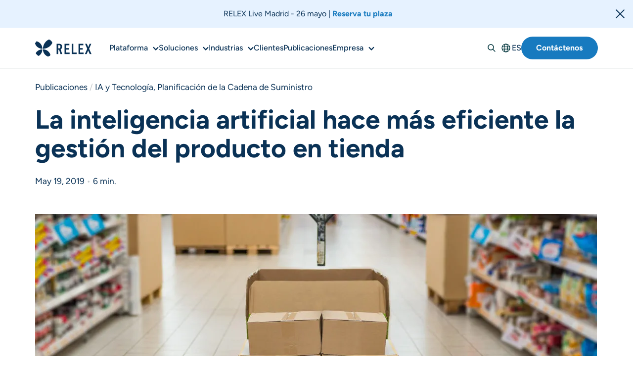

--- FILE ---
content_type: text/html; charset=UTF-8
request_url: https://www.relexsolutions.com/es/publicaciones/la-inteligencia-artificial-hace-mas-eficiente-la-gestion-del-producto-en-tienda/
body_size: 22997
content:
<!DOCTYPE html>

<html lang="es-ES">

<head>
	<meta charset="UTF-8" />


	

	<!-- Mobile Specific Metas
  ================================================== -->
	<meta name="viewport" content="width=device-width, initial-scale=1, maximum-scale=1">

	<!-- Favicons
	================================================== -->
	<link rel="apple-touch-icon" sizes="57x57" href="https://s32519.pcdn.co/es/wp-content/themes/relex-theme/assets/img/favicon/apple-icon-57x57.png.webp">
	<link rel="apple-touch-icon" sizes="60x60" href="https://s32519.pcdn.co/es/wp-content/themes/relex-theme/assets/img/favicon/apple-icon-60x60.png.webp">
	<link rel="apple-touch-icon" sizes="72x72" href="https://s32519.pcdn.co/es/wp-content/themes/relex-theme/assets/img/favicon/apple-icon-72x72.png.webp">
	<link rel="apple-touch-icon" sizes="76x76" href="https://s32519.pcdn.co/es/wp-content/themes/relex-theme/assets/img/favicon/apple-icon-76x76.png.webp">
	<link rel="apple-touch-icon" sizes="114x114" href="https://s32519.pcdn.co/es/wp-content/themes/relex-theme/assets/img/favicon/apple-icon-114x114.png.webp">
	<link rel="apple-touch-icon" sizes="120x120" href="https://s32519.pcdn.co/es/wp-content/themes/relex-theme/assets/img/favicon/apple-icon-120x120.png.webp">
	<link rel="apple-touch-icon" sizes="144x144" href="https://s32519.pcdn.co/es/wp-content/themes/relex-theme/assets/img/favicon/apple-icon-144x144.png.webp">
	<link rel="apple-touch-icon" sizes="152x152" href="https://s32519.pcdn.co/es/wp-content/themes/relex-theme/assets/img/favicon/apple-icon-152x152.png.webp">
	<link rel="apple-touch-icon" sizes="180x180" href="https://s32519.pcdn.co/es/wp-content/themes/relex-theme/assets/img/favicon/apple-icon-180x180.png.webp">
	<link rel="icon" type="image/png" sizes="192x192"  href="https://s32519.pcdn.co/es/wp-content/themes/relex-theme/assets/img/favicon/android-icon-192x192.png.webp">
	<link rel="icon" type="image/png" sizes="32x32" href="https://s32519.pcdn.co/es/wp-content/themes/relex-theme/assets/img/favicon/favicon-32x32.png.webp">
	<link rel="icon" type="image/png" sizes="96x96" href="https://s32519.pcdn.co/es/wp-content/themes/relex-theme/assets/img/favicon/favicon-96x96.png.webp">
	<link rel="icon" type="image/png" sizes="16x16" href="https://s32519.pcdn.co/es/wp-content/themes/relex-theme/assets/img/favicon/favicon-16x16.png.webp">
	<link rel="manifest" href="https://s32519.pcdn.co/es/wp-content/themes/relex-theme/assets/img/favicon/manifest.json">
	<meta name="msapplication-TileColor" content="#ffffff">
	<meta name="msapplication-TileImage" content="/ms-icon-144x144.png">
	<meta name="theme-color" content="#ffffff">


	
	<title>La inteligencia artificial hace más eficiente la gestión del producto en tienda | RELEX Solutions</title>
	<style>img:is([sizes="auto" i], [sizes^="auto," i]) { contain-intrinsic-size: 3000px 1500px }</style>
	<link rel="preload" href="https://s32519.pcdn.co/es/wp-content/themes/relex-theme/assets/fonts/figtree-v5-latin-700.woff2" as="font" type="font/woff2" crossorigin><link rel="preload" href="https://s32519.pcdn.co/es/wp-content/themes/relex-theme/assets/fonts/figtree-v5-latin-regular.woff2" as="font" type="font/woff2" crossorigin>
<!-- The SEO Framework by Sybre Waaijer -->
<meta name="robots" content="max-snippet:-1,max-image-preview:standard,max-video-preview:-1" />
<link rel="canonical" href="https://www.relexsolutions.com/es/publicaciones/la-inteligencia-artificial-hace-mas-eficiente-la-gestion-del-producto-en-tienda/" />
<meta name="description" content="La inteligencia artificial hace más eficiente la gestión del producto en tienda." />
<meta property="og:type" content="article" />
<meta property="og:locale" content="es_ES" />
<meta property="og:site_name" content="RELEX Solutions" />
<meta property="og:title" content="La inteligencia artificial hace más eficiente la gestión del producto en tienda | RELEX Solutions" />
<meta property="og:description" content="La inteligencia artificial hace más eficiente la gestión del producto en tienda." />
<meta property="og:url" content="https://www.relexsolutions.com/es/publicaciones/la-inteligencia-artificial-hace-mas-eficiente-la-gestion-del-producto-en-tienda/" />
<meta property="og:image" content="https://s32519.pcdn.co/es/wp-content/uploads/sites/3/2020/05/ai-drives-more-efficient-goods-handling-in-retail-hero-image-2272x960px.jpg.webp" />
<meta property="og:image:width" content="2272" />
<meta property="og:image:height" content="960" />
<meta property="og:image" content="https://s32519.pcdn.co/es/wp-content/uploads/sites/3/2019/05/grocery-supply-chain-best-practices-figure-12-replenishment-days.png.webp" />
<meta property="og:image" content="https://s32519.pcdn.co/es/wp-content/uploads/sites/3/2019/05/WP-MainReplenishmentDays-Figure-2.png.webp" />
<meta property="og:image" content="https://s32519.pcdn.co/es/wp-content/uploads/sites/3/2019/05/WP-MainReplenishmentDays-Figure-3.png.webp" />
<meta property="article:published_time" content="2019-05-19T10:39:00+00:00" />
<meta property="article:modified_time" content="2024-10-11T15:17:38+00:00" />
<meta property="article:publisher" content="https://www.facebook.com/RELEXsolutions" />
<meta name="twitter:card" content="summary_large_image" />
<meta name="twitter:site" content="@RelexSolutions" />
<meta name="twitter:title" content="La inteligencia artificial hace más eficiente la gestión del producto en tienda | RELEX Solutions" />
<meta name="twitter:description" content="La inteligencia artificial hace más eficiente la gestión del producto en tienda." />
<meta name="twitter:image" content="https://s32519.pcdn.co/es/wp-content/uploads/sites/3/2020/05/ai-drives-more-efficient-goods-handling-in-retail-hero-image-2272x960px.jpg.webp" />
<script type="application/ld+json">{"@context":"https://schema.org","@graph":[{"@type":"WebSite","@id":"https://www.relexsolutions.com/es/#/schema/WebSite","url":"https://www.relexsolutions.com/es/","name":"RELEX Solutions","inLanguage":"es-ES","potentialAction":{"@type":"SearchAction","target":{"@type":"EntryPoint","urlTemplate":"https://www.relexsolutions.com/es/search/{search_term_string}/"},"query-input":"required name=search_term_string"},"publisher":{"@type":"Organization","@id":"https://www.relexsolutions.com/es/#/schema/Organization","name":"RELEX Solutions","url":"https://www.relexsolutions.com/es/","sameAs":["https://www.facebook.com/RELEXsolutions/","https://x.com/RelexSolutions","https://www.instagram.com/lifeatrelex/","https://www.youtube.com/@relexsolutions9690","https://www.linkedin.com/company/relexsolutions/"],"logo":"https://www.relexsolutions.com/wp-content/uploads/2024/01/relex-primary-logo-RGB-vector.png"}},{"@type":"WebPage","@id":"https://www.relexsolutions.com/es/publicaciones/la-inteligencia-artificial-hace-mas-eficiente-la-gestion-del-producto-en-tienda/","url":"https://www.relexsolutions.com/es/publicaciones/la-inteligencia-artificial-hace-mas-eficiente-la-gestion-del-producto-en-tienda/","name":"La inteligencia artificial hace más eficiente la gestión del producto en tienda | RELEX Solutions","description":"La inteligencia artificial hace más eficiente la gestión del producto en tienda.","inLanguage":"es-ES","isPartOf":{"@id":"https://www.relexsolutions.com/es/#/schema/WebSite"},"breadcrumb":{"@type":"BreadcrumbList","@id":"https://www.relexsolutions.com/es/#/schema/BreadcrumbList","itemListElement":[{"@type":"ListItem","position":1,"item":"https://www.relexsolutions.com/es/","name":"RELEX Solutions"},{"@type":"ListItem","position":2,"item":"https://www.relexsolutions.com/es/resource_type/whitepaper/","name":"Whitepaper"},{"@type":"ListItem","position":3,"name":"La inteligencia artificial hace más eficiente la gestión del producto en tienda"}]},"potentialAction":{"@type":"ReadAction","target":"https://www.relexsolutions.com/es/publicaciones/la-inteligencia-artificial-hace-mas-eficiente-la-gestion-del-producto-en-tienda/"},"datePublished":"2019-05-19T10:39:00+00:00","dateModified":"2024-10-11T15:17:38+00:00"}]}</script>
<!-- / The SEO Framework by Sybre Waaijer | 6.25ms meta | 0.51ms boot -->

<link rel='stylesheet' id='structured-content-frontend-css' href='https://s32519.pcdn.co/es/wp-content/plugins/structured-content/dist/blocks.style.build.css?ver=1.7.0' type='text/css' media='all' />
<link rel='stylesheet' id='wp-block-library-css' href='https://s32519.pcdn.co/es/wp-includes/css/dist/block-library/style.min.css' type='text/css' media='all' />
<style id='meomblocks-accordion-icon-style-inline-css' type='text/css'>
.accordion-icon__container{display:grid;gap:var(--space-s);grid-template-columns:1fr}@media(min-width:768px){.accordion-icon__container{grid-template-columns:repeat(6,1fr)}.accordion-icon-item{grid-column:span 2}.accordion-icon-item:last-child:nth-child(3n-1){grid-column-end:-2}.accordion-icon-item:nth-last-child(2):nth-child(3n+1){grid-column-end:4}.accordion-icon-item:last-child:nth-child(3n-2){grid-column-end:5}}

</style>
<style id='meomblocks-accordion-icon-item-style-inline-css' type='text/css'>
.accordion-icon-item{--accordion-icon-item-padding:var(--space-m);border-radius:var(--border-radius-xs);display:block;padding:var(--accordion-icon-item-padding);transition:box-shadow .3s ease-in-out}.accordion-icon-item__title{align-items:center;background-color:transparent;border:none;cursor:pointer;display:flex;flex-direction:column;font-family:Figtree,sans-serif;font-size:var(--font-size-text-510);font-weight:700;gap:var(--space-2xs);line-height:1.4;padding:0;text-align:center;width:100%}.accordion-icon-item__title svg{flex-shrink:0;transition:all .3s ease-in-out}.accordion-icon-item__title[aria-expanded=true] svg{rotate:-180deg}.accordion-icon-item__icon{display:inline-flex;flex-shrink:0;margin:0;max-width:4rem}.accordion-icon-item__icon img{width:4rem}.accordion-icon-item.active{box-shadow:var(--box-shadow)}.accordion-icon-item.active svg circle{fill:#0a3256}.accordion-icon-item.active svg path{fill:#fff}.accordion-icon-item__content--wrapper{display:grid;grid-template-rows:0fr;transition:grid-template-rows .3s ease-out;visibility:hidden}.accordion-icon-item__content--wrapper[aria-hidden=false]{grid-template-rows:1fr;margin-top:var(--space-s);visibility:visible}.accordion-icon-item__content{overflow:hidden;padding:0;text-align:center;width:100%}.accordion-icon-item__content p{margin-bottom:0}.accordion-icon-item__content ol,.accordion-icon-item__content ul{padding-left:1.5rem;text-align:left}

</style>
<style id='meomblocks-accordion-image-style-inline-css' type='text/css'>
@media(min-width:768px){.accordion-image{display:grid;gap:var(--space-xl);grid-template-columns:60% auto}.accordion-image__container{padding-top:var(--space-l)}}.accordion-image__desktop-images{display:none;position:relative}@media(min-width:768px){.accordion-image__desktop-images{aspect-ratio:1/1;display:block}.accordion-image__desktop-images img{border-radius:var(--border-radius-s);height:100%;inset:0;-o-object-fit:cover;object-fit:cover;position:absolute}}

</style>
<style id='meomblocks-accordion-image-item-style-inline-css' type='text/css'>
.accordion-image-item{--accordion-image-item-padding:var(--space-m);border-bottom:2px solid var(--grey-300);display:block;padding-bottom:var(--accordion-image-item-padding);padding-top:var(--accordion-image-item-padding);transition:border-bottom .2s ease-in-out}.accordion-image-item.active{border-bottom:2px solid var(--color-brand-blue-700)}.accordion-image-item button{align-items:center;background-color:transparent;border:none;cursor:pointer;display:flex;font-family:Figtree,sans-serif;font-size:var(--font-size-text-510);font-weight:700;gap:var(--space-s);justify-content:space-between;line-height:1.4;padding:var(--tab-new-item-padding);text-align:left;width:100%}.accordion-image-item button svg{flex-shrink:0;transition:all .3s ease-in-out}.accordion-image-item button[aria-expanded=true] svg{rotate:-180deg}.accordion-image-item.active svg circle{fill:#0a3256}.accordion-image-item.active svg path{fill:#fff}.accordion-image-item__content--wrapper{display:grid;grid-template-rows:0fr;transition:grid-template-rows .3s ease-out;visibility:hidden}.accordion-image-item__content--wrapper[aria-hidden=false]{grid-template-rows:1fr;visibility:visible}.accordion-image-item__content{overflow:hidden;padding:0;width:100%}.accordion-image-item__content figure,.accordion-image-item__content>:first-child{margin-top:var(--accordion-image-item-padding)}.accordion-image-item__content figure{aspect-ratio:1}.accordion-image-item__content figure img{border-radius:var(--border-radius-s);height:100%;-o-object-fit:cover;object-fit:cover}.accordion-image-item__content p{margin-bottom:0}@media(min-width:768px){.accordion-image-item__image{display:none}}

</style>
<link rel='stylesheet' id='meomblocks-banner-style-css' href='https://s32519.pcdn.co/es/wp-content/plugins/meomblocks/build/blocks/banner/style-index.css?ver=0.1.0' type='text/css' media='all' />
<style id='meomblocks-buttons-style-inline-css' type='text/css'>
.meomblocks-buttons{align-items:center;display:flex;flex-wrap:wrap;gap:var(--spacing-s)}@media(max-width:520px){.meomblocks-buttons .wistia-video-button,.meomblocks-buttons .wistia_embed,.meomblocks-buttons .wp-block-button{width:100%}.meomblocks-buttons .wistia-video-button .button,.meomblocks-buttons .wistia_embed .button,.meomblocks-buttons .wp-block-button .button{width:100%!important}.meomblocks-buttons .wp-block-button__link{display:block}}

</style>
<style id='meomblocks-citation-lift-style-inline-css' type='text/css'>
.citation-lift>:not(.animated-svg),.citation-lift__container>:not(.animated-svg){margin-left:auto;margin-right:auto;max-width:var(--width-wide-large)}.citation-lift>h1,.citation-lift>h2,.citation-lift>h3,.citation-lift>h4,.citation-lift__container>h1,.citation-lift__container>h2,.citation-lift__container>h3,.citation-lift__container>h4{max-width:var(--width-wide)}.citation-lift>.wp-block-buttons,.citation-lift>p,.citation-lift__container>.wp-block-buttons,.citation-lift__container>p{max-width:var(--width-regular)}@media(max-width:768px){.citation-lift,.citation-lift__container{gap:var(--spacing-m)}}.citation-lift.block-editor-block-list__block{display:block}

</style>
<style id='meomblocks-columns-style-inline-css' type='text/css'>
.is-style-columns-border-left .grid-auto{gap:var(--space-l) var(--space-m)}.is-style-columns-border-left .wp-block-column{border-left:1px solid var(--grey-300);display:flex;flex-direction:column;padding-left:var(--space-m)}.is-style-columns-border-left .wp-block-column>.wp-block-buttons:last-child{margin-top:auto}.is-style-columns-border-left .wp-block-column>:nth-last-child(2){margin-bottom:var(--space-s)}

</style>
<style id='meomblocks-cta-lift-style-inline-css' type='text/css'>
.cta-lift{display:grid;min-height:10vh;place-content:center;position:relative}.cta-lift__content{max-width:var(--width-regular);z-index:2}.cta-lift__content .wp-block-buttons{gap:1rem;margin-bottom:0}.cta-lift__content .wp-block-buttons .wp-block-button{margin-bottom:0}.cta-lift.curved-border .cta-lift__content{padding-top:var(--space-l)}

</style>
<style id='meomblocks-customer-logos-style-inline-css' type='text/css'>
.customer-logos__container{align-items:center;display:flex;flex-wrap:wrap;gap:var(--spacing-m);justify-content:center}@media(min-width:768px){.customer-logos__container{gap:var(--spacing-l) var(--spacing-xl)}}.customer-logos__image{max-width:6rem}@media(min-width:768px){.customer-logos__image{max-width:8rem}}

</style>
<style id='meomblocks-customer-logos-item-style-inline-css' type='text/css'>
.has-greyscale-logos .customer-logos__image{filter:grayscale(1)}

</style>
<link rel='stylesheet' id='meomblocks-diagram-style-css' href='https://s32519.pcdn.co/es/wp-content/plugins/meomblocks/build/blocks/diagram/style-index.css?ver=0.1.0' type='text/css' media='all' />
<link rel='stylesheet' id='meomblocks-diagram-item-style-css' href='https://s32519.pcdn.co/es/wp-content/plugins/meomblocks/build/blocks/diagram-item/style-index.css?ver=0.1.0' type='text/css' media='all' />
<link rel='stylesheet' id='meomblocks-diagram-item-dialog-style-css' href='https://s32519.pcdn.co/es/wp-content/plugins/meomblocks/build/blocks/diagram-item-dialog/style-index.css?ver=0.1.0' type='text/css' media='all' />
<link rel='stylesheet' id='meomblocks-filters-style-css' href='https://s32519.pcdn.co/es/wp-content/plugins/meomblocks/build/blocks/filters/style-index.css?ver=0.1.0' type='text/css' media='all' />
<style id='meomblocks-form-item-style-inline-css' type='text/css'>
.people-item{display:grid;grid-auto-flow:row;grid-gap:8px;border-radius:var(--border-radius-s);box-shadow:var(--box-shadow);grid-template-columns:1fr 3fr;padding:var(--spacing-s)}.people-item__image{border-radius:50%;grid-column:1;height:80px;overflow:hidden;text-align:left;width:80px}.people-item__details{display:flex;flex-direction:column}.people-item__name{margin-bottom:0;margin-top:0}.people-item__social{margin-top:auto}.people-item__contact{margin-top:var(--space-xs)}.people-item.people-item a{font-weight:600}.people-item.people-item a:hover{text-decoration:underline}

</style>
<style id='meomblocks-hero-style-inline-css' type='text/css'>
.meomblocks-hero{background-color:var(--surface-blue-600);grid-column:1/-1!important;text-align:center}.meomblocks-hero__container>*{margin-left:auto;margin-right:auto;max-width:var(--width-wide)}.meomblocks-hero__container>p{font-family:Figtree,sans-serif;font-size:var(--font-size-text-500);font-weight:400;line-height:1.4;max-width:var(--width-regular)}.meomblocks-hero__container>.meomblocks-buttons,.meomblocks-hero__container>.wp-block-buttons{margin-top:var(--spacing-l);max-width:var(--width-regular)}.meomblocks-hero__container>.tabs-block{margin-top:var(--spacing-xl);max-width:var(--width-full)}.meomblocks-hero__container>.lottie-animation,.meomblocks-hero__container>.wp-block-image,.meomblocks-hero__container>.wp-block-video{margin-top:var(--spacing-xl)}.meomblocks-hero__container>.alignwide{max-width:var(--width-wide-large)}.meomblocks-hero--guide.has-background{padding-top:var(--spacing-xl)}.meomblocks-hero--guide .meomblocks-hero__container>.lottie-animation,.meomblocks-hero--guide .meomblocks-hero__container>.wp-block-image,.meomblocks-hero--guide .meomblocks-hero__container>.wp-block-video{margin-top:var(--spacing-m)}

</style>
<style id='meomblocks-hero-video-style-inline-css' type='text/css'>
.hero-video{position:relative;text-align:center}.hero-video.has-background{padding-top:var(--space-m)!important}.hero-video.curved-border:before{z-index:6}.hero-video__overlay{--overlay-opacity:0.4;background-color:rgba(0,0,0,var(--overlay-opacity));bottom:0;left:0;position:absolute;right:0;top:0}.hero-video__overlay.has-opacity-20{--overlay-opacity:0.2}.hero-video__overlay.has-opacity-0{--overlay-opacity:0}.hero-video__video{bottom:0;left:0;position:absolute!important;right:0;top:0;z-index:1}.hero-video__video img,.hero-video__video video{height:100%;-o-object-fit:cover;object-fit:cover;width:100%}@media(orientation:portrait){.hero-video.has-both-videos .hero-video__video--desktop{display:none}}@media(orientation:landscape){.hero-video.has-both-videos .hero-video__video--mobile{display:none}}.hero-video__content{color:var(--text-white);display:flex;flex-direction:column;justify-content:center;margin-left:auto;margin-right:auto;max-width:46rem;min-height:66vh;min-height:66svh;position:relative;z-index:20!important}.hero-video__content>.wp-block-heading,.hero-video__content>p{color:inherit}.hero-video__content p+.wp-block-heading{margin-top:var(--space-s)}.hero-video__content .wp-block-buttons{margin-top:var(--space-l)}.post-content>.hero-video:first-child{margin-top:0}

</style>
<style id='meomblocks-highlight-point-style-inline-css' type='text/css'>
.highlight-point{background:var(--surface-white);border-radius:var(--border-radius-s);box-shadow:6px -6px 16px 0 rgba(15,51,86,.08),-6px 6px 16px 0 rgba(15,51,86,.08);display:flex;gap:var(--spacing-s);padding:var(--spacing-m)}.highlight-point.has-image-top{flex-direction:column}.highlight-point__content>*{margin-bottom:0!important;margin-top:0}.highlight-point__content>*+*{margin-top:var(--spacing-xs)}.highlight-point__title{font-family:Figtree,sans-serif;font-size:var(--font-size-text-510);font-weight:700;line-height:1.4}.highlight-point .wp-block-buttons{margin-bottom:0!important;margin-top:var(--spacing-m)}.highlight-point .wp-block-buttons :not(.is-style-outline) .wp-block-button__link{background-color:transparent!important;border:none!important;color:var(--surface-blue-800)!important;padding:0!important;text-decoration:underline!important}.highlight-point figure{aspect-ratio:1/1;flex-shrink:0;height:4rem;width:4rem}.highlight-point figure img{width:auto}.highlight-point.has-image-top figure{align-self:center}.highlight-point.block-editor-block-list__block figure{height:auto!important;width:30%!important}

</style>
<style id='meomblocks-hightlight-points-lift-style-inline-css' type='text/css'>
.hightlight-points-lift__container{--column-width:24rem;display:grid;gap:var(--spacing-ml);grid-template-columns:repeat(auto-fill,minmax(min(100%,var(--column-width)),1fr))}.hightlight-points-lift__container>:not(.highlight-point):not(.block-list-appender){grid-column:-1/1}.hightlight-points-lift__container>*{margin-left:auto;margin-right:auto;max-width:var(--width-wide)}.hightlight-points-lift__container>.highlight-point{margin-left:0;margin-right:0}.hightlight-points-lift__container>h1,.hightlight-points-lift__container>h2,.hightlight-points-lift__container>h3,.hightlight-points-lift__container>h4,.hightlight-points-lift__container>p,.hightlight-points-lift__container>wp-block-buttons{max-width:var(--width-regular)}.hightlight-points-lift__container>p{margin-bottom:var(--space-m)}.has-1-columns .hightlight-points-lift__container{--column-width:100%}.has-1-columns .hightlight-points-lift__container>.highlight-point{max-width:var(--width-full)}.has-3-columns .hightlight-points-lift__container{--column-width:21rem}.has-4-columns .hightlight-points-lift__container{--column-width:16rem}.hightlight-points-lift.block-editor-block-list__block{display:block}

</style>
<style id='meomblocks-image-content-style-inline-css' type='text/css'>
.image-content__container{display:grid;gap:var(--spacing-l);grid-template-areas:"i" "t";grid-template-columns:1fr;grid-template-rows:1fr}.image-content__container>*{position:relative}@media(min-width:768px){.image-content__container{align-items:center;grid-template-columns:1fr 1fr;grid-template-rows:1fr}.image-content__container.has-image-position-left{grid-template-areas:"i t"}.image-content__container.has-image-position-right{grid-template-areas:"t i"}}.image-content figure{grid-area:i;-ms-grid-column:1;-ms-grid-row:1}.image-content figure img{aspect-ratio:1/1;border-radius:var(--border-radius-s);-o-object-fit:cover;object-fit:cover;width:100%}.image-content__content{grid-area:t;-ms-grid-column:1;-ms-grid-row:3}@media (min-width:768px){.image-content__container.has-image-position-left>figure{-ms-grid-column:1;-ms-grid-row:1}.image-content__container.has-image-position-left>.image-content__content,.image-content__container.has-image-position-right>figure{-ms-grid-column:2;-ms-grid-row:1}.image-content__container.has-image-position-right>.image-content__content{-ms-grid-column:1;-ms-grid-row:1}}

</style>
<style id='meomblocks-logo-item-style-inline-css' type='text/css'>
.logo-item{filter:grayscale(1);text-align:center}

</style>
<style id='meomblocks-logos-wrapper-style-inline-css' type='text/css'>
.logos-wrapper,.logos-wrapper__container{display:grid;gap:var(--spacing-l) var(--spacing-xl);grid-template-columns:repeat(auto-fill,minmax(min(100%,max(6rem,12%)),1fr))}@media(max-width:768px){.logos-wrapper,.logos-wrapper__container{gap:var(--spacing-m)}}.logos-wrapper,.logos-wrapper__container{margin-bottom:var(--spacing-2xl);margin-top:var(--spacing-2xl)}.logos-wrapper.block-editor-block-list__block{display:block}

</style>
<style id='meomblocks-lottie-animation-style-inline-css' type='text/css'>
.lottie-animation.is-style-surface-blue-600{background-color:var(--surface-blue-600);box-shadow:0 0 0 100vmax var(--surface-blue-600);clip-path:inset(0 -100vmax);padding-bottom:var(--spacing-2xl);padding-top:var(--spacing-2xl)}

</style>
<link rel='stylesheet' id='meomblocks-map-block-style-css' href='https://s32519.pcdn.co/es/wp-content/plugins/meomblocks/build/blocks/map-block/style-index.css?ver=0.1.0' type='text/css' media='all' />
<style id='meomblocks-media-content-style-inline-css' type='text/css'>
.media-content__container{display:grid;gap:var(--spacing-l);grid-template-areas:"i" "t";grid-template-columns:1fr;grid-template-rows:1fr}.media-content__container>*{position:relative}@media(min-width:768px){.media-content__container{align-items:center;grid-template-columns:1fr 1fr;grid-template-rows:1fr}.media-content__container.has-media-position-left{grid-template-areas:"i t"}.media-content__container.has-media-position-right{grid-template-areas:"t i"}}.media-content .media-content-item--media{grid-area:i;-ms-grid-column:1;-ms-grid-row:1}.media-content .media-content-item--content{grid-area:t;-ms-grid-column:1;-ms-grid-row:3}@media (min-width:768px){.media-content__container.has-media-position-left>.media-content-item--media{-ms-grid-column:1;-ms-grid-row:1}.media-content__container.has-media-position-left>.media-content-item--content,.media-content__container.has-media-position-right>.media-content-item--media{-ms-grid-column:2;-ms-grid-row:1}.media-content__container.has-media-position-right>.media-content-item--content{-ms-grid-column:1;-ms-grid-row:1}}.media-content img{border-radius:var(--border-radius-s)}

</style>
<style id='meomblocks-media-content-item-style-inline-css' type='text/css'>


</style>
<style id='meomblocks-media-content-media-style-inline-css' type='text/css'>


</style>
<style id='meomblocks-pages-item-style-inline-css' type='text/css'>


</style>
<style id='meomblocks-pages-manual-grid-style-inline-css' type='text/css'>
.pages-manual-grid__container{display:grid;gap:var(--spacing-ml);grid-template-columns:repeat(auto-fill,minmax(min(100%,max(17rem,25%)),1fr))}

</style>
<style id='meomblocks-people-item-style-inline-css' type='text/css'>
.people-item{display:grid;grid-auto-flow:row;grid-gap:8px;border-radius:var(--border-radius-s);box-shadow:var(--box-shadow);grid-template-columns:1fr 3fr;padding:var(--spacing-s)}.people-item__image{border-radius:50%;grid-column:1;height:80px;overflow:hidden;text-align:left;width:80px}.people-item__details{display:flex;flex-direction:column}.people-item__name{margin-bottom:0;margin-top:0}.people-item__social{margin-top:auto}.people-item__contact{margin-top:var(--space-xs)}.people-item.people-item a{font-weight:600}.people-item.people-item a:hover{text-decoration:underline}

</style>
<style id='meomblocks-people-manual-grid-style-inline-css' type='text/css'>
.people-manual-grid__container{display:grid;gap:var(--spacing-s);grid-template-columns:repeat(auto-fill,minmax(min(100%,max(17rem,25%)),1fr))}

</style>
<style id='meomblocks-personas-lift-style-inline-css' type='text/css'>
.personas-lift__container>:not(.tabs-block){margin-left:auto;margin-right:auto;max-width:47rem}

</style>
<style id='meomblocks-resources-auto-grid-style-inline-css' type='text/css'>
.resources-auto-grid__items{display:grid;gap:var(--spacing-ml);grid-template-columns:repeat(auto-fill,minmax(min(100%,max(17rem,25%)),1fr))}

</style>
<style id='meomblocks-resources-item-style-inline-css' type='text/css'>


</style>
<style id='meomblocks-resources-lift-style-inline-css' type='text/css'>
.resources-lift{display:flex;flex-direction:column}.resources-lift .category-archive__link{display:inline-block;margin-left:auto;margin-right:auto}.resources-lift__content>*{margin-left:auto;margin-right:auto;max-width:var(--width-regular)}.resources-lift__content>.pages-manual-grid,.resources-lift__content>.resources-auto-grid,.resources-lift__content>.resources-manual-grid,.resources-lift__content>.solutions-auto-grid,.resources-lift__content>.solutions-manual-grid{max-width:var(--width-wide-large)}.resources-lift__items{display:grid;gap:var(--spacing-ml);grid-template-columns:repeat(auto-fill,minmax(min(100%,max(17rem,25%)),1fr))}

</style>
<style id='meomblocks-resources-manual-grid-style-inline-css' type='text/css'>
.resources-manual-grid__container{display:grid;gap:var(--spacing-ml);grid-template-columns:repeat(auto-fill,minmax(min(100%,max(17rem,25%)),1fr))}

</style>
<style id='meomblocks-slider-style-inline-css' type='text/css'>
.slider{margin-bottom:var(--spacing-2xl);margin-top:var(--spacing-2xl)}.slider .swiper-buttons{display:flex;gap:var(--spacing-l);justify-content:flex-end;margin-bottom:var(--spacing-s);margin-top:var(--spacing-l);width:calc(95% - 20px)}@media(min-width:1024px){.slider .swiper-buttons{width:calc(100% - 6px)}}.slider .swiper-buttons .swiper-button-next,.slider .swiper-buttons .swiper-button-prev{background-color:transparent;border:0;margin-top:0;position:unset}.slider .swiper-buttons .swiper-button-next:after,.slider .swiper-buttons .swiper-button-prev:after{background-color:var(--grey-300);background-image:url("data:image/svg+xml;charset=utf-8,%3Csvg xmlns=%27http://www.w3.org/2000/svg%27 width=%2720%27 height=%2714%27 fill=%27none%27%3E%3Cg stroke=%27%230A3256%27 stroke-linecap=%27round%27 stroke-width=%273.14%27 clip-path=%27url%28%23a%29%27%3E%3Cpath stroke-linejoin=%27round%27 d=%27m12.82 1.51 5.631 5.495-5.63 5.484%27/%3E%3Cpath d=%27M18.126 7.005H1.548%27/%3E%3C/g%3E%3Cdefs%3E%3CclipPath id=%27a%27%3E%3Cpath fill=%27%23fff%27 d=%27M0 0h20v14H0z%27/%3E%3C/clipPath%3E%3C/defs%3E%3C/svg%3E");background-position:50%;background-repeat:no-repeat;border-radius:100%;content:"";height:auto;padding:1.3rem;width:20px}.has-background .slider .swiper-buttons .swiper-button-next:after,.has-background .slider .swiper-buttons .swiper-button-prev:after{background-color:var(--surface-white);color:var(--surface-blue-900)}.slider .swiper-buttons .swiper-button-prev:after{transform:rotate(180deg)}.slider .swiper-wrapper{height:unset}

</style>
<link rel='stylesheet' id='meomblocks-slider-slide-style-css' href='https://s32519.pcdn.co/es/wp-content/plugins/meomblocks/build/blocks/slider-slide/style-index.css?ver=0.1.0' type='text/css' media='all' />
<link rel='stylesheet' id='meomblocks-solutions-style-css' href='https://s32519.pcdn.co/es/wp-content/plugins/meomblocks/build/blocks/solutions/style-index.css?ver=0.1.0' type='text/css' media='all' />
<style id='meomblocks-solutions-auto-grid-style-inline-css' type='text/css'>
.solutions-auto-grid__items{display:grid;gap:var(--spacing-ml);grid-template-columns:repeat(auto-fill,minmax(min(100%,max(17rem,25%)),1fr))}

</style>
<style id='meomblocks-solutions-auto-list-style-inline-css' type='text/css'>
.solutions-auto-list__items{list-style-type:none;margin:0;padding:0}.solutions-auto-list__item{padding:var(--space-xs);position:relative}.solutions-auto-list__item-link{align-items:center;color:var(--text-main)!important;display:flex;gap:var(--spacing-xs);text-decoration:none!important}.solutions-auto-list__item-link:hover{text-decoration:underline!important}.solutions-auto-list__item-icon{flex-shrink:0;height:1.5rem;width:1.5rem}

</style>
<style id='meomblocks-solutions-child-style-inline-css' type='text/css'>


</style>
<style id='meomblocks-solutions-item-style-inline-css' type='text/css'>


</style>
<style id='meomblocks-solutions-manual-grid-style-inline-css' type='text/css'>
.solutions-manual-grid__container{display:grid;gap:var(--spacing-ml);grid-template-columns:repeat(auto-fill,minmax(min(100%,max(17rem,25%)),1fr))}

</style>
<style id='meomblocks-statistics-style-inline-css' type='text/css'>
@property --progress{syntax:"<length-percentage>";inherits:false;initial-value:0}.statistics[role=progressbar]{--size:min(285px,100%);--bar-width:48px;--color-bar:var(--surface-blue-800);--color-bg:var(--grey-200);--color-inner-bg:var(--surface-white);--gap-size:3px}.has-relex-dark-blue-background-color .statistics[role=progressbar]{--color-bar:var(--surface-blue-800);--color-bg:var(--surface-blue-600);--color-inner-bg:var(--surface-blue-900)}.statistics[role=progressbar]{aspect-ratio:1/1;background:conic-gradient(var(--color-bar),var(--color-bar) var(--progress),var(--color-bg) 0);border-radius:50vmax;display:grid;font-size:var(--font-size-h2);font-weight:700;margin:auto;place-items:center;transition:--progress .5s linear;width:var(--size)}.statistics[role=progressbar]>.statistics__content{display:none}.statistics[role=progressbar]:after{aspect-ratio:1;background:var(--color-inner-bg);border-radius:inherit;content:attr(aria-valuenow) " %";display:grid;place-items:center;width:calc(100% - var(--bar-width))}.statistics:not([role=progressbar]){position:relative}.statistics:not([role=progressbar]):after{display:none}.statistics:not([role=progressbar]) span{display:block;text-align:center}

</style>
<link rel='stylesheet' id='meomblocks-tab-item-style-css' href='https://s32519.pcdn.co/es/wp-content/plugins/meomblocks/build/blocks/tab-item/style-index.css?ver=0.1.0' type='text/css' media='all' />
<link rel='stylesheet' id='meomblocks-tabs-style-css' href='https://s32519.pcdn.co/es/wp-content/plugins/meomblocks/build/blocks/tabs/style-index.css?ver=0.1.0' type='text/css' media='all' />
<style id='meomblocks-wistia-video-button-style-inline-css' type='text/css'>


</style>
<style id='global-styles-inline-css' type='text/css'>
:root{--wp--preset--aspect-ratio--square: 1;--wp--preset--aspect-ratio--4-3: 4/3;--wp--preset--aspect-ratio--3-4: 3/4;--wp--preset--aspect-ratio--3-2: 3/2;--wp--preset--aspect-ratio--2-3: 2/3;--wp--preset--aspect-ratio--16-9: 16/9;--wp--preset--aspect-ratio--9-16: 9/16;--wp--preset--color--black: #000000;--wp--preset--color--cyan-bluish-gray: #abb8c3;--wp--preset--color--white: #ffffff;--wp--preset--color--pale-pink: #f78da7;--wp--preset--color--vivid-red: #cf2e2e;--wp--preset--color--luminous-vivid-orange: #ff6900;--wp--preset--color--luminous-vivid-amber: #fcb900;--wp--preset--color--light-green-cyan: #7bdcb5;--wp--preset--color--vivid-green-cyan: #00d084;--wp--preset--color--pale-cyan-blue: #8ed1fc;--wp--preset--color--vivid-cyan-blue: #0693e3;--wp--preset--color--vivid-purple: #9b51e0;--wp--preset--color--relex-blue: var(--surface-blue-600);--wp--preset--color--relex-dark-blue: var(--surface-blue-900);--wp--preset--color--relex-green: var(--color-brand-green-600);--wp--preset--color--relex-yellow: var(--color-brand-yellow-600);--wp--preset--color--relex-purple: var(--color-brand-purple-600);--wp--preset--color--relex-red: var(--color-brand-red-600);--wp--preset--color--relex-orange: var(--color-brand-orange-600);--wp--preset--gradient--vivid-cyan-blue-to-vivid-purple: linear-gradient(135deg,rgba(6,147,227,1) 0%,rgb(155,81,224) 100%);--wp--preset--gradient--light-green-cyan-to-vivid-green-cyan: linear-gradient(135deg,rgb(122,220,180) 0%,rgb(0,208,130) 100%);--wp--preset--gradient--luminous-vivid-amber-to-luminous-vivid-orange: linear-gradient(135deg,rgba(252,185,0,1) 0%,rgba(255,105,0,1) 100%);--wp--preset--gradient--luminous-vivid-orange-to-vivid-red: linear-gradient(135deg,rgba(255,105,0,1) 0%,rgb(207,46,46) 100%);--wp--preset--gradient--very-light-gray-to-cyan-bluish-gray: linear-gradient(135deg,rgb(238,238,238) 0%,rgb(169,184,195) 100%);--wp--preset--gradient--cool-to-warm-spectrum: linear-gradient(135deg,rgb(74,234,220) 0%,rgb(151,120,209) 20%,rgb(207,42,186) 40%,rgb(238,44,130) 60%,rgb(251,105,98) 80%,rgb(254,248,76) 100%);--wp--preset--gradient--blush-light-purple: linear-gradient(135deg,rgb(255,206,236) 0%,rgb(152,150,240) 100%);--wp--preset--gradient--blush-bordeaux: linear-gradient(135deg,rgb(254,205,165) 0%,rgb(254,45,45) 50%,rgb(107,0,62) 100%);--wp--preset--gradient--luminous-dusk: linear-gradient(135deg,rgb(255,203,112) 0%,rgb(199,81,192) 50%,rgb(65,88,208) 100%);--wp--preset--gradient--pale-ocean: linear-gradient(135deg,rgb(255,245,203) 0%,rgb(182,227,212) 50%,rgb(51,167,181) 100%);--wp--preset--gradient--electric-grass: linear-gradient(135deg,rgb(202,248,128) 0%,rgb(113,206,126) 100%);--wp--preset--gradient--midnight: linear-gradient(135deg,rgb(2,3,129) 0%,rgb(40,116,252) 100%);--wp--preset--gradient--relex-gradient-blue-from-top: linear-gradient(180deg, #80C5EF 0%, #E8F3FF 70%);--wp--preset--gradient--relex-gradient-blue-from-bottom: linear-gradient(177deg, #E8F3FF 2.46%, #C2DFFF 88%);--wp--preset--gradient--relex-gradient-blue-from-left: linear-gradient(99deg, #80C5EF 0%, #E8F3FF 70%);--wp--preset--gradient--relex-gradient-blue-from-right: linear-gradient(90deg, #E6F2FF 50%, #F7F8F8 50%);--wp--preset--gradient--relex-gradient-blue-dark-from-top: linear-gradient(180deg, #063961 0%, #1884C5 70%);--wp--preset--gradient--relex-gradient-blue-dark-from-left: linear-gradient(99deg, #063961 0%, #1884C5 70%);--wp--preset--gradient--relex-gradient-blue-dark-from-right: linear-gradient(261deg, #063961 0%, #1884C5 70%);--wp--preset--gradient--relex-gradient-purple-from-top: linear-gradient(180deg, #AC8BC2 0%, #EDE8FD 70%);--wp--preset--gradient--relex-gradient-purple-from-bottom: linear-gradient(177deg, #EDE8FD 2.46%, #AC8BC2 88%);--wp--preset--gradient--relex-gradient-orange-from-top: linear-gradient(180deg, #EF8638 0%, #FCEEE2 70%);--wp--preset--gradient--relex-gradient-orange-from-bottom: linear-gradient(177deg, #FCEEE2 2.46%, #EF8638 88%);--wp--preset--font-size--small: 13px;--wp--preset--font-size--medium: 20px;--wp--preset--font-size--large: 36px;--wp--preset--font-size--x-large: 42px;--wp--preset--font-size--relex-small: var(--font-size-text-200);--wp--preset--font-size--relex-body: var(--font-size-body);--wp--preset--font-size--relex-h-1: var(--font-size-h1);--wp--preset--font-size--relex-h-2: var(--font-size-h2);--wp--preset--font-size--relex-h-2-thin: var(--font-size-h2-thin);--wp--preset--font-size--relex-h-3: var(--font-size-h3);--wp--preset--font-size--relex-h-4: var(--font-size-h4);--wp--preset--font-size--relex-h-5: var(--font-size-h5);--wp--preset--font-size--relex-h-6: var(--font-size-h6);--wp--preset--font-size--relex-subheading: var(--font-size-text-510);--wp--preset--spacing--20: 0.44rem;--wp--preset--spacing--30: 0.67rem;--wp--preset--spacing--40: 1rem;--wp--preset--spacing--50: 1.5rem;--wp--preset--spacing--60: 2.25rem;--wp--preset--spacing--70: 3.38rem;--wp--preset--spacing--80: 5.06rem;--wp--preset--spacing--space-xs: var(--space-xs);--wp--preset--spacing--space-s: var(--space-s);--wp--preset--spacing--space-m: var(--space-m);--wp--preset--spacing--space-l: var(--space-l);--wp--preset--spacing--space-xl: var(--space-xl);--wp--preset--spacing--space-2-xl: var(--space-2xl);--wp--preset--spacing--space-3-xl: var(--space-3xl);--wp--preset--shadow--natural: 6px 6px 9px rgba(0, 0, 0, 0.2);--wp--preset--shadow--deep: 12px 12px 50px rgba(0, 0, 0, 0.4);--wp--preset--shadow--sharp: 6px 6px 0px rgba(0, 0, 0, 0.2);--wp--preset--shadow--outlined: 6px 6px 0px -3px rgba(255, 255, 255, 1), 6px 6px rgba(0, 0, 0, 1);--wp--preset--shadow--crisp: 6px 6px 0px rgba(0, 0, 0, 1);}.wp-block-meomblocks-banner{--wp--preset--color--relex-blue: var(--surface-blue-600);--wp--preset--color--relex-purple: var(--color-brand-purple-600);}:root { --wp--style--global--content-size: var(--width-regular);--wp--style--global--wide-size: var(--width-wide-large); }:where(body) { margin: 0; }.wp-site-blocks > .alignleft { float: left; margin-right: 2em; }.wp-site-blocks > .alignright { float: right; margin-left: 2em; }.wp-site-blocks > .aligncenter { justify-content: center; margin-left: auto; margin-right: auto; }:where(.wp-site-blocks) > * { margin-block-start: 24px; margin-block-end: 0; }:where(.wp-site-blocks) > :first-child { margin-block-start: 0; }:where(.wp-site-blocks) > :last-child { margin-block-end: 0; }:root { --wp--style--block-gap: 24px; }:root :where(.is-layout-flow) > :first-child{margin-block-start: 0;}:root :where(.is-layout-flow) > :last-child{margin-block-end: 0;}:root :where(.is-layout-flow) > *{margin-block-start: 24px;margin-block-end: 0;}:root :where(.is-layout-constrained) > :first-child{margin-block-start: 0;}:root :where(.is-layout-constrained) > :last-child{margin-block-end: 0;}:root :where(.is-layout-constrained) > *{margin-block-start: 24px;margin-block-end: 0;}:root :where(.is-layout-flex){gap: 24px;}:root :where(.is-layout-grid){gap: 24px;}.is-layout-flow > .alignleft{float: left;margin-inline-start: 0;margin-inline-end: 2em;}.is-layout-flow > .alignright{float: right;margin-inline-start: 2em;margin-inline-end: 0;}.is-layout-flow > .aligncenter{margin-left: auto !important;margin-right: auto !important;}.is-layout-constrained > .alignleft{float: left;margin-inline-start: 0;margin-inline-end: 2em;}.is-layout-constrained > .alignright{float: right;margin-inline-start: 2em;margin-inline-end: 0;}.is-layout-constrained > .aligncenter{margin-left: auto !important;margin-right: auto !important;}.is-layout-constrained > :where(:not(.alignleft):not(.alignright):not(.alignfull)){max-width: var(--wp--style--global--content-size);margin-left: auto !important;margin-right: auto !important;}.is-layout-constrained > .alignwide{max-width: var(--wp--style--global--wide-size);}body .is-layout-flex{display: flex;}.is-layout-flex{flex-wrap: wrap;align-items: center;}.is-layout-flex > :is(*, div){margin: 0;}body .is-layout-grid{display: grid;}.is-layout-grid > :is(*, div){margin: 0;}body{padding-top: 0px;padding-right: 0px;padding-bottom: 0px;padding-left: 0px;}a:where(:not(.wp-element-button)){text-decoration: underline;}:root :where(.wp-element-button, .wp-block-button__link){background-color: #32373c;border-width: 0;color: #fff;font-family: inherit;font-size: inherit;line-height: inherit;padding: calc(0.667em + 2px) calc(1.333em + 2px);text-decoration: none;}.has-black-color{color: var(--wp--preset--color--black) !important;}.has-cyan-bluish-gray-color{color: var(--wp--preset--color--cyan-bluish-gray) !important;}.has-white-color{color: var(--wp--preset--color--white) !important;}.has-pale-pink-color{color: var(--wp--preset--color--pale-pink) !important;}.has-vivid-red-color{color: var(--wp--preset--color--vivid-red) !important;}.has-luminous-vivid-orange-color{color: var(--wp--preset--color--luminous-vivid-orange) !important;}.has-luminous-vivid-amber-color{color: var(--wp--preset--color--luminous-vivid-amber) !important;}.has-light-green-cyan-color{color: var(--wp--preset--color--light-green-cyan) !important;}.has-vivid-green-cyan-color{color: var(--wp--preset--color--vivid-green-cyan) !important;}.has-pale-cyan-blue-color{color: var(--wp--preset--color--pale-cyan-blue) !important;}.has-vivid-cyan-blue-color{color: var(--wp--preset--color--vivid-cyan-blue) !important;}.has-vivid-purple-color{color: var(--wp--preset--color--vivid-purple) !important;}.has-relex-blue-color{color: var(--wp--preset--color--relex-blue) !important;}.has-relex-dark-blue-color{color: var(--wp--preset--color--relex-dark-blue) !important;}.has-relex-green-color{color: var(--wp--preset--color--relex-green) !important;}.has-relex-yellow-color{color: var(--wp--preset--color--relex-yellow) !important;}.has-relex-purple-color{color: var(--wp--preset--color--relex-purple) !important;}.has-relex-red-color{color: var(--wp--preset--color--relex-red) !important;}.has-relex-orange-color{color: var(--wp--preset--color--relex-orange) !important;}.has-black-background-color{background-color: var(--wp--preset--color--black) !important;}.has-cyan-bluish-gray-background-color{background-color: var(--wp--preset--color--cyan-bluish-gray) !important;}.has-white-background-color{background-color: var(--wp--preset--color--white) !important;}.has-pale-pink-background-color{background-color: var(--wp--preset--color--pale-pink) !important;}.has-vivid-red-background-color{background-color: var(--wp--preset--color--vivid-red) !important;}.has-luminous-vivid-orange-background-color{background-color: var(--wp--preset--color--luminous-vivid-orange) !important;}.has-luminous-vivid-amber-background-color{background-color: var(--wp--preset--color--luminous-vivid-amber) !important;}.has-light-green-cyan-background-color{background-color: var(--wp--preset--color--light-green-cyan) !important;}.has-vivid-green-cyan-background-color{background-color: var(--wp--preset--color--vivid-green-cyan) !important;}.has-pale-cyan-blue-background-color{background-color: var(--wp--preset--color--pale-cyan-blue) !important;}.has-vivid-cyan-blue-background-color{background-color: var(--wp--preset--color--vivid-cyan-blue) !important;}.has-vivid-purple-background-color{background-color: var(--wp--preset--color--vivid-purple) !important;}.has-relex-blue-background-color{background-color: var(--wp--preset--color--relex-blue) !important;}.has-relex-dark-blue-background-color{background-color: var(--wp--preset--color--relex-dark-blue) !important;}.has-relex-green-background-color{background-color: var(--wp--preset--color--relex-green) !important;}.has-relex-yellow-background-color{background-color: var(--wp--preset--color--relex-yellow) !important;}.has-relex-purple-background-color{background-color: var(--wp--preset--color--relex-purple) !important;}.has-relex-red-background-color{background-color: var(--wp--preset--color--relex-red) !important;}.has-relex-orange-background-color{background-color: var(--wp--preset--color--relex-orange) !important;}.has-black-border-color{border-color: var(--wp--preset--color--black) !important;}.has-cyan-bluish-gray-border-color{border-color: var(--wp--preset--color--cyan-bluish-gray) !important;}.has-white-border-color{border-color: var(--wp--preset--color--white) !important;}.has-pale-pink-border-color{border-color: var(--wp--preset--color--pale-pink) !important;}.has-vivid-red-border-color{border-color: var(--wp--preset--color--vivid-red) !important;}.has-luminous-vivid-orange-border-color{border-color: var(--wp--preset--color--luminous-vivid-orange) !important;}.has-luminous-vivid-amber-border-color{border-color: var(--wp--preset--color--luminous-vivid-amber) !important;}.has-light-green-cyan-border-color{border-color: var(--wp--preset--color--light-green-cyan) !important;}.has-vivid-green-cyan-border-color{border-color: var(--wp--preset--color--vivid-green-cyan) !important;}.has-pale-cyan-blue-border-color{border-color: var(--wp--preset--color--pale-cyan-blue) !important;}.has-vivid-cyan-blue-border-color{border-color: var(--wp--preset--color--vivid-cyan-blue) !important;}.has-vivid-purple-border-color{border-color: var(--wp--preset--color--vivid-purple) !important;}.has-relex-blue-border-color{border-color: var(--wp--preset--color--relex-blue) !important;}.has-relex-dark-blue-border-color{border-color: var(--wp--preset--color--relex-dark-blue) !important;}.has-relex-green-border-color{border-color: var(--wp--preset--color--relex-green) !important;}.has-relex-yellow-border-color{border-color: var(--wp--preset--color--relex-yellow) !important;}.has-relex-purple-border-color{border-color: var(--wp--preset--color--relex-purple) !important;}.has-relex-red-border-color{border-color: var(--wp--preset--color--relex-red) !important;}.has-relex-orange-border-color{border-color: var(--wp--preset--color--relex-orange) !important;}.has-vivid-cyan-blue-to-vivid-purple-gradient-background{background: var(--wp--preset--gradient--vivid-cyan-blue-to-vivid-purple) !important;}.has-light-green-cyan-to-vivid-green-cyan-gradient-background{background: var(--wp--preset--gradient--light-green-cyan-to-vivid-green-cyan) !important;}.has-luminous-vivid-amber-to-luminous-vivid-orange-gradient-background{background: var(--wp--preset--gradient--luminous-vivid-amber-to-luminous-vivid-orange) !important;}.has-luminous-vivid-orange-to-vivid-red-gradient-background{background: var(--wp--preset--gradient--luminous-vivid-orange-to-vivid-red) !important;}.has-very-light-gray-to-cyan-bluish-gray-gradient-background{background: var(--wp--preset--gradient--very-light-gray-to-cyan-bluish-gray) !important;}.has-cool-to-warm-spectrum-gradient-background{background: var(--wp--preset--gradient--cool-to-warm-spectrum) !important;}.has-blush-light-purple-gradient-background{background: var(--wp--preset--gradient--blush-light-purple) !important;}.has-blush-bordeaux-gradient-background{background: var(--wp--preset--gradient--blush-bordeaux) !important;}.has-luminous-dusk-gradient-background{background: var(--wp--preset--gradient--luminous-dusk) !important;}.has-pale-ocean-gradient-background{background: var(--wp--preset--gradient--pale-ocean) !important;}.has-electric-grass-gradient-background{background: var(--wp--preset--gradient--electric-grass) !important;}.has-midnight-gradient-background{background: var(--wp--preset--gradient--midnight) !important;}.has-relex-gradient-blue-from-top-gradient-background{background: var(--wp--preset--gradient--relex-gradient-blue-from-top) !important;}.has-relex-gradient-blue-from-bottom-gradient-background{background: var(--wp--preset--gradient--relex-gradient-blue-from-bottom) !important;}.has-relex-gradient-blue-from-left-gradient-background{background: var(--wp--preset--gradient--relex-gradient-blue-from-left) !important;}.has-relex-gradient-blue-from-right-gradient-background{background: var(--wp--preset--gradient--relex-gradient-blue-from-right) !important;}.has-relex-gradient-blue-dark-from-top-gradient-background{background: var(--wp--preset--gradient--relex-gradient-blue-dark-from-top) !important;}.has-relex-gradient-blue-dark-from-left-gradient-background{background: var(--wp--preset--gradient--relex-gradient-blue-dark-from-left) !important;}.has-relex-gradient-blue-dark-from-right-gradient-background{background: var(--wp--preset--gradient--relex-gradient-blue-dark-from-right) !important;}.has-relex-gradient-purple-from-top-gradient-background{background: var(--wp--preset--gradient--relex-gradient-purple-from-top) !important;}.has-relex-gradient-purple-from-bottom-gradient-background{background: var(--wp--preset--gradient--relex-gradient-purple-from-bottom) !important;}.has-relex-gradient-orange-from-top-gradient-background{background: var(--wp--preset--gradient--relex-gradient-orange-from-top) !important;}.has-relex-gradient-orange-from-bottom-gradient-background{background: var(--wp--preset--gradient--relex-gradient-orange-from-bottom) !important;}.has-small-font-size{font-size: var(--wp--preset--font-size--small) !important;}.has-medium-font-size{font-size: var(--wp--preset--font-size--medium) !important;}.has-large-font-size{font-size: var(--wp--preset--font-size--large) !important;}.has-x-large-font-size{font-size: var(--wp--preset--font-size--x-large) !important;}.has-relex-small-font-size{font-size: var(--wp--preset--font-size--relex-small) !important;}.has-relex-body-font-size{font-size: var(--wp--preset--font-size--relex-body) !important;}.has-relex-h-1-font-size{font-size: var(--wp--preset--font-size--relex-h-1) !important;}.has-relex-h-2-font-size{font-size: var(--wp--preset--font-size--relex-h-2) !important;}.has-relex-h-2-thin-font-size{font-size: var(--wp--preset--font-size--relex-h-2-thin) !important;}.has-relex-h-3-font-size{font-size: var(--wp--preset--font-size--relex-h-3) !important;}.has-relex-h-4-font-size{font-size: var(--wp--preset--font-size--relex-h-4) !important;}.has-relex-h-5-font-size{font-size: var(--wp--preset--font-size--relex-h-5) !important;}.has-relex-h-6-font-size{font-size: var(--wp--preset--font-size--relex-h-6) !important;}.has-relex-subheading-font-size{font-size: var(--wp--preset--font-size--relex-subheading) !important;}.wp-block-meomblocks-banner.has-relex-blue-color{color: var(--wp--preset--color--relex-blue) !important;}.wp-block-meomblocks-banner.has-relex-purple-color{color: var(--wp--preset--color--relex-purple) !important;}.wp-block-meomblocks-banner.has-relex-blue-background-color{background-color: var(--wp--preset--color--relex-blue) !important;}.wp-block-meomblocks-banner.has-relex-purple-background-color{background-color: var(--wp--preset--color--relex-purple) !important;}.wp-block-meomblocks-banner.has-relex-blue-border-color{border-color: var(--wp--preset--color--relex-blue) !important;}.wp-block-meomblocks-banner.has-relex-purple-border-color{border-color: var(--wp--preset--color--relex-purple) !important;}
:root :where(.wp-block-pullquote){font-size: 1.5em;line-height: 1.6;}
</style>
<link rel='stylesheet' id='relex-css' href='https://s32519.pcdn.co/es/wp-content/themes/relex-theme/build/css/layout.css?ver=1769264148' type='text/css' media='all' />
<link rel="alternate" title="oEmbed (JSON)" type="application/json+oembed" href="https://www.relexsolutions.com/es/wp-json/oembed/1.0/embed?url=https%3A%2F%2Fwww.relexsolutions.com%2Fes%2Fpublicaciones%2Fla-inteligencia-artificial-hace-mas-eficiente-la-gestion-del-producto-en-tienda%2F" />
<link rel="alternate" title="oEmbed (XML)" type="text/xml+oembed" href="https://www.relexsolutions.com/es/wp-json/oembed/1.0/embed?url=https%3A%2F%2Fwww.relexsolutions.com%2Fes%2Fpublicaciones%2Fla-inteligencia-artificial-hace-mas-eficiente-la-gestion-del-producto-en-tienda%2F&#038;format=xml" />
<link rel="alternate" hreflang="en-US" href="https://www.relexsolutions.com/resources/unlocking-retail-efficiency-how-ai-reduces-cost-of-shelving/"><link rel="alternate" hreflang="es-ES" href="https://www.relexsolutions.com/es/publicaciones/la-inteligencia-artificial-hace-mas-eficiente-la-gestion-del-producto-en-tienda/"><link rel="alternate" href="https://www.relexsolutions.com/resources/unlocking-retail-efficiency-how-ai-reduces-cost-of-shelving/" hreflang="x-default"><link rel="icon" href="https://s32519.pcdn.co/es/wp-content/uploads/sites/3/2024/07/cropped-relex-mark-square-32x32.png.webp" sizes="32x32" />
<link rel="icon" href="https://s32519.pcdn.co/es/wp-content/uploads/sites/3/2024/07/cropped-relex-mark-square-192x192.png.webp" sizes="192x192" />
<link rel="apple-touch-icon" href="https://s32519.pcdn.co/es/wp-content/uploads/sites/3/2024/07/cropped-relex-mark-square-180x180.png.webp" />
<meta name="msapplication-TileImage" content="https://s32519.pcdn.co/es/wp-content/uploads/sites/3/2024/07/cropped-relex-mark-square-270x270.png.webp" />

			<!-- Google Tag Manager -->
<script>(function(w,d,s,l,i){w[l]=w[l]||[];w[l].push({'gtm.start':
new Date().getTime(),event:'gtm.js'});var f=d.getElementsByTagName(s)[0],
j=d.createElement(s),dl=l!='dataLayer'?'&l='+l:'';j.setAttributeNode(d.createAttribute('data-ot-ignore'));j.async=true;j.src=
'https://www.googletagmanager.com/gtm.js?id='+i+dl;f.parentNode.insertBefore(j,f);
})(window,document,'script','dataLayer','GTM-TM2D4SK');</script>
<!-- End Google Tag Manager -->
	
</head>

<body class="wp-singular resource-template-default single single-resource postid-34217 wp-theme-relex-theme" itemscope="" itemtype="http://schema.org/WebPage">
			<!-- Google Tag Manager (noscript) -->
<noscript><iframe src="https://www.googletagmanager.com/ns.html?id=GTM-TM2D4SK"
height="0" width="0" style="display:none;visibility:hidden"></iframe></noscript>
<!-- End Google Tag Manager (noscript) -->							<style>
			#notice-banner {
				color: #0a3256!important;
				background-color: #e6f2ff!important;
			}
			#notice-banner a {
				color: #177abf!important;
			}
			#notice-banner #notice-banner-close svg path {
				fill: #0a3256!important;
			}
		</style>
		<section id="notice-banner">
					<p>RELEX Live Madrid - 26 mayo |									<a id="notice-bar-link" href="https://relex.link/RELEX-Live-Madrid-Eyelash" target="blank">Reserva tu plaza</a>
							</p>
					<button id="notice-banner-close" aria-label="Close banner">
						<div id="cc2cc04f2f1df0ce9e1b952a05a9cef4" class="svg-icon">
				<svg xmlns="http://www.w3.org/2000/svg" width="48" height="48" viewBox="0 0 48 48"><title>menu-close</title><rect width="48" height="48" style="fill:none"/><rect x="8" y="8" width="32" height="32" style="fill:none"/><path d="M16.929,15.515,32.485,31.071a1,1,0,0,1-1.414,1.414L15.515,16.929a1,1,0,0,1,1.414-1.414Z" style="fill:var(--color-brand-blue-900);fill-rule:evenodd"/><path d="M31.071,15.515,15.515,31.071a1,1,0,0,0,1.414,1.414L32.485,16.929a1,1,0,0,0-1.414-1.414Z" style="fill:var(--color-brand-blue-900);fill-rule:evenodd"/></svg>			</div>
					</button>
	</section>
					
<header class="top-bar side-padding">
	<div class="wrapper mx-auto width-wide-xl">
		<div class="logo-container">
			<a href="https://www.relexsolutions.com/es">
							<div id="bf7d36d1c36921154a41be93b55c52c7" class="svg-icon">
				<svg xmlns="http://www.w3.org/2000/svg" width="114" height="35" viewBox="0 0 114 35">  <path d="M3.3,3.55c.26,0,.51.06.75.16,6.38,2.14,10.68,8.12,10.68,14.85-6.39.02-12.16-3.83-14.6-9.74-.08-.21-.13-.43-.13-.66v-.24c.04-.29.14-.57.29-.82.56-1.05,1.22-2.04,1.97-2.96.18-.26.45-.45.75-.53.09-.03.19-.05.29-.05M24.97,33.97c.36.18.76.3,1.16.34h.13c.48-.04.96-.17,1.39-.4.8-.4,1.58-.86,2.32-1.38.41-.3.69-.73.8-1.22.09-.48.04-.97-.13-1.43-2.28-6.14-8.18-10.19-14.73-10.09-.06,6.1,3.49,11.66,9.06,14.16M2.24,25.84c-.38.42-.61.95-.64,1.51-.05.51.09,1.02.4,1.43,1.06,1.37,2.29,2.59,3.68,3.63.37.28.82.44,1.28.45.47,0,.92-.17,1.28-.48,4.02-2.94,6.4-7.62,6.39-12.6-4.83.03-9.39,2.26-12.38,6.06M26.13.61c-6.3,3.76-10.17,10.56-10.18,17.9,7.45,0,14.35-3.92,18.14-10.33.43-.67.6-1.47.51-2.25-.07-.62-.34-1.21-.77-1.67-1.1-1.42-2.39-2.69-3.84-3.76C29.43.15,28.77-.02,28.1,0h-.11c-.66.05-1.3.26-1.86.61M51.6,19.81l3.22,9.43h-3.46l-2.88-8.66c-.13,0-.24.03-.4.03h-1.23v8.63h-3.33V8.53h4.69c2.29,0,3.78.45,4.83,1.46,1.06,1.15,1.61,2.67,1.55,4.24,0,2.54-.97,4.45-2.74,5.45-.08.05-.16.08-.24.13M48.38,11.31c-.29,0-1.12,0-1.52-.03v6.59h1.57c.71.02,1.4-.25,1.92-.74.63-.74.94-1.7.86-2.67-.03-2.17-.88-3.12-2.82-3.15M62.77,20.18h5.25v-2.97h-5.26v-5.67h6.55v-3.02h-9.88v20.7h10.26v-3.02h-6.93v-6.04ZM91.03,20.18h5.25v-2.97h-5.26v-5.67h6.58v-3.02h-9.89v20.7h10.26v-3.02h-6.92v-6.04h-.02ZM77.3,8.53h-3.33v20.7h10.1v-2.96h-6.77V8.53ZM109.21,18.61l4.37-10.09h-3.33l-2.02,4.82c-.24.61-.48,1.19-.75,1.91-.29-.69-.54-1.27-.83-1.82l-2.02-4.77-.05-.11h-3.41l4.24,10.14-4.58,10.3-.13.26h3.54l2.13-5c.32-.71.61-1.48.91-2.22.32.79.59,1.46.91,2.17l2.18,4.95.05.11h3.6l-4.79-10.65Z" style="fill:var(--color-brand-blue-900)"></path></svg>			</div>
						</a>
		</div>
					<button class="site-nav__toggle js-site-nav-toggle">
			<span class="screen-reader-text">Menu</span>
					<span class="site-nav__toggle-inner" aria-hidden="true">
						<span></span>
						<span></span>
						<span></span>
					</span>
			</button>
			<nav class="site-nav" aria-label="Primary">
				<ul id="menu-es-main-menu" class="site-nav__items js-site-nav-items"><li id="menu-item-33913" class="menu-item menu-item-type-post_type menu-item-object-page menu-item-has-children menu-item-33913"><a href="https://www.relexsolutions.com/es/plataforma/">Plataforma</a>
<ul class="sub-menu">
	<li id="menu-item-36444" class="menu-item menu-item-type-post_type menu-item-object-page menu-item-36444"><a href="https://www.relexsolutions.com/es/plataforma-de-sostenibilidad/">Plataforma de sostenibilidad</a></li>
	<li id="menu-item-35745" class="menu-item menu-item-type-post_type menu-item-object-page menu-item-35745"><a href="https://www.relexsolutions.com/es/tecnologia-de-la-plataforma/">Tecnología de la plataforma</a></li>
</ul>
</li>
<li id="menu-item-34978" class="menu-item menu-item-type-post_type menu-item-object-page menu-item-has-children menu-item-34978"><a href="https://www.relexsolutions.com/es/soluciones-vision-general/">Soluciones</a>
<ul class="sub-menu">
	<li id="menu-item-36356" class="menu-item menu-item-type-custom menu-item-object-custom menu-item-has-children menu-item-36356 menu-item--no-link"><span class="menu-item--text">Planificación de la demanda</span>
	<ul class="sub-menu">
		<li id="menu-item-34980" class="menu-item menu-item-type-post_type menu-item-object-solution menu-item-34980"><a href="https://www.relexsolutions.com/es/soluciones/planificacion-de-la-demanda/"><div class="menu-icon"><img width="1" height="1" src="https://s32519.pcdn.co/es/wp-content/uploads/sites/3/2024/01/Fluctuating-Graph.svg" class="attachment-thumbnail size-thumbnail" alt="" decoding="async" /></div>Planificación de la demanda</a></li>
		<li id="menu-item-36187" class="menu-item menu-item-type-post_type menu-item-object-solution menu-item-36187"><a href="https://www.relexsolutions.com/es/soluciones/deteccion-de-la-demanda/"><div class="menu-icon"><img width="1" height="1" src="https://s32519.pcdn.co/es/wp-content/uploads/sites/3/2024/08/Visbility_Icon_MidnightBlue.svg" class="attachment-thumbnail size-thumbnail" alt="" decoding="async" /></div>Detección de la demanda</a></li>
		<li id="menu-item-36357" class="menu-item menu-item-type-custom menu-item-object-custom menu-item-36357 menu-item--no-link"><span class="menu-item--text">Planificación de la fabricación</span></li>
		<li id="menu-item-36226" class="menu-item menu-item-type-post_type menu-item-object-solution menu-item-36226"><a href="https://www.relexsolutions.com/es/soluciones/planificacion-maestra/"><div class="menu-icon"><img width="1" height="1" src="https://s32519.pcdn.co/es/wp-content/uploads/sites/3/2024/08/Speed_icon.svg" class="attachment-thumbnail size-thumbnail" alt="" decoding="async" /></div>Planificación maestra</a></li>
		<li id="menu-item-35481" class="menu-item menu-item-type-post_type menu-item-object-solution menu-item-35481"><a href="https://www.relexsolutions.com/es/soluciones/software-de-programacion-de-la-produccion/"><div class="menu-icon"><img width="1" height="1" src="https://s32519.pcdn.co/es/wp-content/uploads/sites/3/2024/01/Time.svg" class="attachment-thumbnail size-thumbnail" alt="" decoding="async" /></div>Programación de la producción</a></li>
		<li id="menu-item-35483" class="menu-item menu-item-type-post_type menu-item-object-solution menu-item-35483"><a href="https://www.relexsolutions.com/es/soluciones/software-de-planificacion-de-la-distribucion/"><div class="menu-icon"><img width="1" height="1" src="https://s32519.pcdn.co/es/wp-content/uploads/sites/3/2024/01/Location.svg" class="attachment-thumbnail size-thumbnail" alt="" decoding="async" /></div>Planificación de la distribución</a></li>
		<li id="menu-item-36358" class="menu-item menu-item-type-custom menu-item-object-custom menu-item-36358 menu-item--no-link"><span class="menu-item--text">Colaboración</span></li>
		<li id="menu-item-34991" class="menu-item menu-item-type-post_type menu-item-object-solution menu-item-34991"><a href="https://www.relexsolutions.com/es/soluciones/colaboracion-en-la-cadena-de-suministro/"><div class="menu-icon"><img width="1" height="1" src="https://s32519.pcdn.co/es/wp-content/uploads/sites/3/2024/01/Collaboration.svg" class="attachment-thumbnail size-thumbnail" alt="" decoding="async" /></div>Colaboración en la cadena de suministro</a></li>
	</ul>
</li>
	<li id="menu-item-36359" class="menu-item menu-item-type-custom menu-item-object-custom menu-item-has-children menu-item-36359 menu-item--no-link"><span class="menu-item--text">Inventario y reposición</span>
	<ul class="sub-menu">
		<li id="menu-item-34988" class="menu-item menu-item-type-post_type menu-item-object-solution menu-item-34988"><a href="https://www.relexsolutions.com/es/soluciones/planificacion-de-inventario-end-to-end/"><div class="menu-icon"><img width="1" height="1" src="https://s32519.pcdn.co/es/wp-content/uploads/sites/3/2024/01/Logistics.svg" class="attachment-thumbnail size-thumbnail" alt="" decoding="async" /></div>Planificación de inventario end-to-end</a></li>
		<li id="menu-item-34990" class="menu-item menu-item-type-post_type menu-item-object-solution menu-item-34990"><a href="https://www.relexsolutions.com/es/soluciones/inventario-de-frescos/"><div class="menu-icon"><img width="1" height="1" src="https://s32519.pcdn.co/es/wp-content/uploads/sites/3/2024/01/In-Store-Food.svg" class="attachment-thumbnail size-thumbnail" alt="" decoding="async" /></div>Inventario de frescos</a></li>
		<li id="menu-item-34987" class="menu-item menu-item-type-post_type menu-item-object-solution menu-item-34987"><a href="https://www.relexsolutions.com/es/soluciones/asignaciones-y-reabastecimiento-automaticos/"><div class="menu-icon"><img width="1" height="1" src="https://s32519.pcdn.co/es/wp-content/uploads/sites/3/2024/01/Additional-Stock.svg" class="attachment-thumbnail size-thumbnail" alt="" decoding="async" /></div>Asignaciones y reabastecimiento automáticos</a></li>
		<li id="menu-item-34989" class="menu-item menu-item-type-post_type menu-item-object-solution menu-item-34989"><a href="https://www.relexsolutions.com/es/soluciones/cadena-de-suministro-omnicanal/"><div class="menu-icon"><img width="1" height="1" src="https://s32519.pcdn.co/es/wp-content/uploads/sites/3/2024/01/Targeting.svg" class="attachment-thumbnail size-thumbnail" alt="" decoding="async" /></div>Cadena de suministro omnicanal</a></li>
		<li id="menu-item-36360" class="menu-item menu-item-type-custom menu-item-object-custom menu-item-36360 menu-item--no-link"><span class="menu-item--text">Operaciones minoristas</span></li>
		<li id="menu-item-35077" class="menu-item menu-item-type-post_type menu-item-object-solution menu-item-35077"><a href="https://www.relexsolutions.com/es/soluciones/prevision-de-la-carga-de-trabajo/"><div class="menu-icon"><img width="1" height="1" src="https://s32519.pcdn.co/es/wp-content/uploads/sites/3/2024/01/Workload.svg" class="attachment-thumbnail size-thumbnail" alt="" decoding="async" /></div>Previsión de la Carga de Trabajo</a></li>
		<li id="menu-item-34993" class="menu-item menu-item-type-post_type menu-item-object-solution menu-item-34993"><a href="https://www.relexsolutions.com/es/soluciones/ejecucion-en-tienda/"><div class="menu-icon"><img width="1" height="1" src="https://s32519.pcdn.co/es/wp-content/uploads/sites/3/2024/01/Trolley.svg" class="attachment-thumbnail size-thumbnail" alt="" decoding="async" /></div>Ejecución en tienda</a></li>
		<li id="menu-item-36198" class="menu-item menu-item-type-post_type menu-item-object-solution menu-item-36198"><a href="https://www.relexsolutions.com/es/soluciones/inventario-predictivo/"><div class="menu-icon"><img width="1" height="1" src="https://s32519.pcdn.co/es/wp-content/uploads/sites/3/2024/08/Out-of-Stock-1_Icon_MidnightBlue.svg" class="attachment-thumbnail size-thumbnail" alt="" decoding="async" /></div>Inventario predictivo</a></li>
	</ul>
</li>
	<li id="menu-item-36361" class="menu-item menu-item-type-custom menu-item-object-custom menu-item-has-children menu-item-36361 menu-item--no-link"><span class="menu-item--text">Espacio y surtido</span>
	<ul class="sub-menu">
		<li id="menu-item-34985" class="menu-item menu-item-type-post_type menu-item-object-solution menu-item-34985"><a href="https://www.relexsolutions.com/es/soluciones/planificacion-de-surtidos/"><div class="menu-icon"><img width="1" height="1" src="https://s32519.pcdn.co/es/wp-content/uploads/sites/3/2024/01/Bottle.svg" class="attachment-thumbnail size-thumbnail" alt="" decoding="async" /></div>Planificación de surtidos</a></li>
		<li id="menu-item-34984" class="menu-item menu-item-type-post_type menu-item-object-solution menu-item-34984"><a href="https://www.relexsolutions.com/es/soluciones/planogramas-y-planos-de-tienda/"><div class="menu-icon"><img width="1" height="1" src="https://s32519.pcdn.co/es/wp-content/uploads/sites/3/2024/08/Planogram_Icon_MidnightBlue.svg" class="attachment-thumbnail size-thumbnail" alt="" decoding="async" /></div>Planogramas y planos de tienda</a></li>
		<li id="menu-item-36362" class="menu-item menu-item-type-custom menu-item-object-custom menu-item-36362 menu-item--no-link"><span class="menu-item--text">Precios y promociones</span></li>
		<li id="menu-item-34982" class="menu-item menu-item-type-post_type menu-item-object-solution menu-item-34982"><a href="https://www.relexsolutions.com/es/soluciones/planificacion-de-promociones/"><div class="menu-icon"><img width="1" height="1" src="https://s32519.pcdn.co/es/wp-content/uploads/sites/3/2024/01/Coupons.svg" class="attachment-thumbnail size-thumbnail" alt="" decoding="async" /></div>Planificación de promociones</a></li>
		<li id="menu-item-34997" class="menu-item menu-item-type-post_type menu-item-object-solution menu-item-34997"><a href="https://www.relexsolutions.com/es/soluciones/optimizacion-de-precios-y-descuentos/"><div class="menu-icon"><img width="1" height="1" src="https://s32519.pcdn.co/es/wp-content/uploads/sites/3/2024/01/Price-Tag.svg" class="attachment-thumbnail size-thumbnail" alt="" decoding="async" /></div>Optimización de precios y descuentos</a></li>
	</ul>
</li>
	<li id="menu-item-36363" class="menu-item menu-item-type-custom menu-item-object-custom menu-item-has-children menu-item-36363 menu-item--no-link"><span class="menu-item--text">Diagnóstico</span>
	<ul class="sub-menu">
		<li id="menu-item-36210" class="menu-item menu-item-type-post_type menu-item-object-solution menu-item-36210"><a href="https://www.relexsolutions.com/es/soluciones/diagnostico-para-la-cadena-de-suministro/"><div class="menu-icon"><img width="1" height="1" src="https://s32519.pcdn.co/es/wp-content/uploads/sites/3/2024/10/Magnifying-Glass_icon.svg" class="attachment-thumbnail size-thumbnail" alt="" decoding="async" /></div>Diagnóstico para la cadena de suministro</a></li>
		<li id="menu-item-36364" class="menu-item menu-item-type-custom menu-item-object-custom menu-item-36364 menu-item--no-link"><span class="menu-item--text">Planificación estratégica</span></li>
		<li id="menu-item-36290" class="menu-item menu-item-type-post_type menu-item-object-solution menu-item-36290"><a href="https://www.relexsolutions.com/es/soluciones/planificacion-integrada-de-negocios-ibp/"><div class="menu-icon"><img width="1" height="1" src="https://s32519.pcdn.co/es/wp-content/uploads/sites/3/2024/08/Jigsaw_Icon_MidnightBlue.svg" class="attachment-thumbnail size-thumbnail" alt="" decoding="async" /></div>Planificación Integrada de Negocios (IBP)</a></li>
		<li id="menu-item-34995" class="menu-item menu-item-type-post_type menu-item-object-solution menu-item-34995"><a href="https://www.relexsolutions.com/es/soluciones/soe-y-sop/"><div class="menu-icon"><img width="1" height="1" src="https://s32519.pcdn.co/es/wp-content/uploads/sites/3/2024/01/To-Do-List.svg" class="attachment-thumbnail size-thumbnail" alt="" decoding="async" /></div>S&#038;OE y S&#038;OP</a></li>
	</ul>
</li>
</ul>
</li>
<li id="menu-item-35181" class="menu-item menu-item-type-custom menu-item-object-custom menu-item-has-children menu-item-35181"><a href="#">Industrias</a>
<ul class="sub-menu">
	<li id="menu-item-35182" class="menu-item menu-item-type-post_type menu-item-object-page menu-item-35182"><a href="https://www.relexsolutions.com/es/relex-para-tiendas-de-conveniencia/">Conveniencia</a></li>
	<li id="menu-item-35185" class="menu-item menu-item-type-post_type menu-item-object-page menu-item-35185"><a href="https://www.relexsolutions.com/es/relex-para-retailers-de-alimentacion/">Alimentación</a></li>
	<li id="menu-item-35184" class="menu-item menu-item-type-post_type menu-item-object-page menu-item-35184"><a href="https://www.relexsolutions.com/es/relex-para-retailers-de-bricolaje-y-mejoras-del-hogar/">Bricolaje y Mejoras para el hogar</a></li>
	<li id="menu-item-35354" class="menu-item menu-item-type-post_type menu-item-object-page menu-item-35354"><a href="https://www.relexsolutions.com/es/relex-para-retailers-de-bazares-y-de-tiendas-de-descuentos/">Generalistas y Descuentos</a></li>
	<li id="menu-item-35186" class="menu-item menu-item-type-post_type menu-item-object-page menu-item-35186"><a href="https://www.relexsolutions.com/es/relex-para-retailers-de-salud-belleza-y-farmacia/">Salud, Belleza y Farmacia</a></li>
	<li id="menu-item-35187" class="menu-item menu-item-type-post_type menu-item-object-page menu-item-35187"><a href="https://www.relexsolutions.com/es/relex-para-tiendas-de-decoracion/">Decoración y Mobiliario</a></li>
	<li id="menu-item-35183" class="menu-item menu-item-type-post_type menu-item-object-page menu-item-35183"><a href="https://www.relexsolutions.com/es/relex-para-empresas-de-bienes-de-consumo/">Bienes de Consumo</a></li>
	<li id="menu-item-36645" class="menu-item menu-item-type-post_type menu-item-object-page menu-item-36645"><a href="https://www.relexsolutions.com/es/relex-para-empresas-de-moda-y-calzado/">Moda y Calzado</a></li>
</ul>
</li>
<li id="menu-item-35620" class="menu-item menu-item-type-post_type menu-item-object-page menu-item-35620"><a href="https://www.relexsolutions.com/es/clientes/">Clientes</a></li>
<li id="menu-item-35619" class="menu-item menu-item-type-post_type menu-item-object-page menu-item-35619"><a href="https://www.relexsolutions.com/es/publicaciones/">Publicaciones</a></li>
<li id="menu-item-34862" class="menu-item menu-item-type-post_type menu-item-object-page menu-item-has-children menu-item-34862"><a href="https://www.relexsolutions.com/es/nuestra-vision-es-perfeccionar-el-retail/">Empresa</a>
<ul class="sub-menu">
	<li id="menu-item-34863" class="menu-item menu-item-type-post_type menu-item-object-page menu-item-34863"><a href="https://www.relexsolutions.com/es/nuestra-vision-es-perfeccionar-el-retail/">RELEX como empresa</a></li>
	<li id="menu-item-36376" class="menu-item menu-item-type-post_type menu-item-object-page menu-item-36376"><a href="https://www.relexsolutions.com/es/analistas/">Analistas</a></li>
	<li id="menu-item-34864" class="menu-item menu-item-type-post_type menu-item-object-page menu-item-34864"><a href="https://www.relexsolutions.com/es/contacta-con-nosotros/">Contacte con nosotros</a></li>
	<li id="menu-item-36326" class="menu-item menu-item-type-post_type menu-item-object-page menu-item-36326"><a href="https://www.relexsolutions.com/es/eventos/">Eventos</a></li>
	<li id="menu-item-36177" class="menu-item menu-item-type-post_type menu-item-object-page menu-item-36177"><a href="https://www.relexsolutions.com/es/personas/">Personas clave</a></li>
	<li id="menu-item-35622" class="menu-item menu-item-type-post_type menu-item-object-page menu-item-35622"><a href="https://www.relexsolutions.com/es/noticias/">Noticias</a></li>
	<li id="menu-item-34867" class="menu-item menu-item-type-post_type menu-item-object-page menu-item-34867"><a href="https://www.relexsolutions.com/es/socios/">Socios y Alianzas</a></li>
	<li id="menu-item-35239" class="menu-item menu-item-type-post_type menu-item-object-page menu-item-35239"><a href="https://www.relexsolutions.com/es/sostenibilidad/">Sostenibilidad</a></li>
	<li id="menu-item-33922" class="menu-item menu-item-type-post_type menu-item-object-page menu-item-33922"><a href="https://www.relexsolutions.com/es/por-que-relex/">Por qué RELEX</a></li>
</ul>
</li>
</ul>			</nav>
						<div class="nav-utilities">
						
<form role="search" method="get" id="searchform" class="searchform" action="https://www.relexsolutions.com/es/">
	<div class="search-bar">
		<input type="submit" id="searchsubmit" value="" />
		<input autofocus placeholder="Búscar..." class="search-input" type="text" value="" name="s" id="s" />
	</div>
	<span class="search-toggl"></span>
</form>

			<ul class="globe-languages desktop">
				<li>
					<a class="globe-icon">
									<div id="719e9cc126f565513afcfc4c4609ab4c" class="svg-icon">
				<svg width="18" height="18" viewBox="0 0 18 18" xmlns="http://www.w3.org/2000/svg">
    <g transform="translate(1 1)" stroke="#03363D" stroke-width="1.3" fill="none" fill-rule="evenodd">
        <circle cx="8" cy="8" r="8"/>
        <ellipse cx="8" cy="8" rx="3.429" ry="8"/>
        <path d="M0 5.701h16M0 10.273h16"/>
    </g>
</svg>
			</div>
									ES					</a>
					<ul id="menu-es-language-menu" class="menu"><li id="menu-item-33931" class="site-id-3 mlp-language-nav-item menu-item menu-item-type-mlp_language menu-item-object-mlp_language menu-item-has-children mlp-current-language-item menu-item-33931"><a rel="alternate" href="https://www.relexsolutions.com/es/publicaciones/la-inteligencia-artificial-hace-mas-eficiente-la-gestion-del-producto-en-tienda/" lang="es-ES" hreflang="es-ES">Español</a>
<ul class="sub-menu">
	<li id="menu-item-33930" class="site-id-1 mlp-language-nav-item menu-item menu-item-type-mlp_language menu-item-object-mlp_language menu-item-33930"><a rel="alternate" href="https://www.relexsolutions.com/resources/unlocking-retail-efficiency-how-ai-reduces-cost-of-shelving/" lang="en-US" hreflang="en-US">English</a></li>
	<li id="menu-item-33932" class="site-id-4 mlp-language-nav-item menu-item menu-item-type-mlp_language menu-item-object-mlp_language menu-item-33932"><a rel="alternate" href="https://www.relexsolutions.com/de/" lang="de-DE" hreflang="de-DE">Deutsch</a></li>
	<li id="menu-item-33933" class="site-id-5 mlp-language-nav-item menu-item menu-item-type-mlp_language menu-item-object-mlp_language menu-item-33933"><a rel="alternate" href="https://www.relexsolutions.com/it/" lang="it-IT" hreflang="it-IT">Italiano</a></li>
	<li id="menu-item-33934" class="site-id-6 mlp-language-nav-item menu-item menu-item-type-mlp_language menu-item-object-mlp_language menu-item-33934"><a rel="alternate" href="https://www.relexsolutions.com/fr/" lang="fr-FR" hreflang="fr-FR">Français</a></li>
	<li id="menu-item-33935" class="site-id-7 mlp-language-nav-item menu-item menu-item-type-mlp_language menu-item-object-mlp_language menu-item-33935"><a rel="alternate" href="https://www.relexsolutions.com/fi/" lang="fi-FI" hreflang="fi-FI">Suomi</a></li>
	<li id="menu-item-33936" class="site-id-8 mlp-language-nav-item menu-item menu-item-type-mlp_language menu-item-object-mlp_language menu-item-33936"><a rel="alternate" href="https://www.relexsolutions.com/sv/" lang="sv-SE" hreflang="sv-SE">Svenska</a></li>
	<li id="menu-item-33937" class="site-id-9 mlp-language-nav-item menu-item menu-item-type-mlp_language menu-item-object-mlp_language menu-item-33937"><a rel="alternate" href="https://www.relexsolutions.com/nb/" lang="nb-NO" hreflang="nb-NO">Norsk</a></li>
	<li id="menu-item-33938" class="site-id-10 mlp-language-nav-item menu-item menu-item-type-mlp_language menu-item-object-mlp_language menu-item-33938"><a rel="alternate" href="https://www.relexsolutions.com/dk/" lang="da-DK" hreflang="da-DK">Dansk</a></li>
	<li id="menu-item-35380" class="site-id-11 mlp-language-nav-item menu-item menu-item-type-mlp_language menu-item-object-mlp_language menu-item-35380"><a rel="alternate" href="https://www.relexsolutions.com/pt/" lang="pt-PT" hreflang="pt-PT">Português-BR</a></li>
	<li id="menu-item-35703" class="site-id-13 mlp-language-nav-item menu-item menu-item-type-mlp_language menu-item-object-mlp_language menu-item-35703"><a rel="alternate" href="https://www.relexsolutions.com/jp/" lang="ja-JP" hreflang="ja-JP">日本語</a></li>
</ul>
</li>
</ul>				</li>
			</ul>

							<div class="cta-container">
					<a class="button" href="https://www.relexsolutions.com/es/contacto/">
						Contáctenos					</a>
				</div>
			
			<nav class="languages">
				<select onchange="if (this.value) window.location.href=this.value"><option value="https://www.relexsolutions.com/es/publicaciones/la-inteligencia-artificial-hace-mas-eficiente-la-gestion-del-producto-en-tienda/">Español<option value="https://www.relexsolutions.com/resources/unlocking-retail-efficiency-how-ai-reduces-cost-of-shelving/">English</option>
<option value="https://www.relexsolutions.com/de/">Deutsch</option>
<option value="https://www.relexsolutions.com/it/">Italiano</option>
<option value="https://www.relexsolutions.com/fr/">Français</option>
<option value="https://www.relexsolutions.com/fi/">Suomi</option>
<option value="https://www.relexsolutions.com/sv/">Svenska</option>
<option value="https://www.relexsolutions.com/nb/">Norsk</option>
<option value="https://www.relexsolutions.com/dk/">Dansk</option>
<option value="https://www.relexsolutions.com/pt/">Português-BR</option>
<option value="https://www.relexsolutions.com/jp/">日本語</option>
</option>
</select>			</nav>
		</div>
	</div>
</header>
				<main id="site-content" class="site-content side-padding">
	<article class="content-area post-34217 resource type-resource status-publish has-post-thumbnail hentry resource_type-whitepaper topic-ia-tecnologia topic-planificacion-de-la-cadena-de-suministro" id="post-34217">
				<nav aria-label="breadcrumb" class="breadcrumb-nav alignwide">
		<ul class="breadcrumb">
			<li class="breadcrumb-item">
									<a href="https://www.relexsolutions.com/es/publicaciones/">Publicaciones</a>
							</li>
							<span class="base-separator"> / </span>
									<li class="breadcrumb-item">
													<a href="https://www.relexsolutions.com/es/publicaciones/?topic=ia-tecnologia">IA y Tecnología</a>
											</li>
											<span class="term-separator">,&nbsp;</span>
														<li class="breadcrumb-item">
													<a href="https://www.relexsolutions.com/es/publicaciones/?topic=planificacion-de-la-cadena-de-suministro">Planificación de la Cadena de Suministro</a>
											</li>
																	</ul>
	</nav>
		<div class="content-area__header alignwide">
		<h1 class="post-title">La inteligencia artificial hace más eficiente la gestión del producto en tienda</h1>		<span class="date">
			May 19, 2019		</span>
		<span class="date-separator">•</span>
		<span class="read-time">
			6 min.		</span>
					<div class="featured-image">
				<img width="1136" height="480" src="https://s32519.pcdn.co/es/wp-content/uploads/sites/3/2020/05/ai-drives-more-efficient-goods-handling-in-retail-hero-image-2272x960px-1136x480.jpg.webp" class="attachment-hero-medium size-hero-medium wp-post-image" alt="" decoding="async" fetchpriority="high" srcset="https://s32519.pcdn.co/es/wp-content/uploads/sites/3/2020/05/ai-drives-more-efficient-goods-handling-in-retail-hero-image-2272x960px-1136x480.jpg.webp 1136w, https://s32519.pcdn.co/es/wp-content/uploads/sites/3/2020/05/ai-drives-more-efficient-goods-handling-in-retail-hero-image-2272x960px-300x127.jpg.webp 300w, https://s32519.pcdn.co/es/wp-content/uploads/sites/3/2020/05/ai-drives-more-efficient-goods-handling-in-retail-hero-image-2272x960px-1024x433.jpg.webp 1024w, https://s32519.pcdn.co/es/wp-content/uploads/sites/3/2020/05/ai-drives-more-efficient-goods-handling-in-retail-hero-image-2272x960px-768x325.jpg.webp 768w, https://s32519.pcdn.co/es/wp-content/uploads/sites/3/2020/05/ai-drives-more-efficient-goods-handling-in-retail-hero-image-2272x960px-1536x649.jpg.webp 1536w, https://s32519.pcdn.co/es/wp-content/uploads/sites/3/2020/05/ai-drives-more-efficient-goods-handling-in-retail-hero-image-2272x960px-2048x865.jpg.webp 2048w, https://s32519.pcdn.co/es/wp-content/uploads/sites/3/2020/05/ai-drives-more-efficient-goods-handling-in-retail-hero-image-2272x960px-568x240.jpg.webp 568w, https://s32519.pcdn.co/es/wp-content/uploads/sites/3/2020/05/ai-drives-more-efficient-goods-handling-in-retail-hero-image-2272x960px-168x71.jpg.webp 168w, https://s32519.pcdn.co/es/wp-content/uploads/sites/3/2020/05/ai-drives-more-efficient-goods-handling-in-retail-hero-image-2272x960px-336x142.jpg.webp 336w, https://s32519.pcdn.co/es/wp-content/uploads/sites/3/2020/05/ai-drives-more-efficient-goods-handling-in-retail-hero-image-2272x960px-672x284.jpg.webp 672w, https://s32519.pcdn.co/es/wp-content/uploads/sites/3/2020/05/ai-drives-more-efficient-goods-handling-in-retail-hero-image-2272x960px-56x24.jpg.webp 56w, https://s32519.pcdn.co/es/wp-content/uploads/sites/3/2020/05/ai-drives-more-efficient-goods-handling-in-retail-hero-image-2272x960px-112x48.jpg.webp 112w, https://s32519.pcdn.co/es/wp-content/uploads/sites/3/2020/05/ai-drives-more-efficient-goods-handling-in-retail-hero-image-2272x960px-224x96.jpg.webp 224w" sizes="(max-width: 1136px) 100vw, 1136px" />			</div>
			</div>

	
<p>El personal de tienda es determinante para las ventas y los costes en el retail físico. En alimentación, la mano de obra es el mayor coste operativo, representando alrededor de un 14% de la facturación. Por lo tanto, para los retailers es muy importante mejorar la eficiencia en sus tiendas.</p>



<p>El reabastecimiento de las tiendas tiene un impacto directo en su eficiencia operacional: una planificación pobre lleva a reposiciones de estanterías ineficientes. En el peor de los casos, los trabajadores de los supermercados pasan mucho tiempo moviendo pallets por la tienda a la vez que van reponiendo las estanterías y tienen que hacer varios viajes a y desde el almacén de la tienda para coger productos.</p>



<p>En este documento, presentamos el concepto de los Días Principales de Suministro y mostramos como su aplicación mejora considerablemente la productividad en tienda. Además, demostraremos como el uso de la IA (Inteligencia Artificial) para optimizar los días principales de suministro permite flujos de inventario más eficientes en el retail de distribución.</p>



<h2 class="wp-block-heading">Días Principales de Suministro para Operaciones de Tienda más Eficientes</h2>



<p>La mayoría de los grandes retailers reabastecen sus tiendas cada día porque los productos de rápido movimiento y alimentos frescos demandan entregas frecuentes. También, porque los volúmenes de entregas desde los centros de distribución de los retailers a las tiendas son lo suficientemente grandes como para garantizar envíos diarios.</p>



<p>Casi todos los sistemas de reabastecimiento basan su planificación en estos calendarios de distribución. Si las entregas diarias están disponibles, la mayoría de sistemas establecerán stocks de seguridad y estimarán las necesidades de pedido en función de la entrega del día siguiente.</p>



<p>Así que, si todas las oportunidades de reabastecimiento se usan para todos los productos por igual, nos encontramos con dos problemas:</p>



<p>Pallets o jaulas que se entregan en tiendas llevan una variedad de productos que representan diferentes categorías de productos que están localizadas en distintas partes de la tienda. Esto significa que los empleados de tienda necesitan mucho más tiempo para mover los pallets de un lado a otro al reponer las estanterías.</p>



<figure class="wp-block-image size-full"><img decoding="async" width="1400" height="607" src="https://s32519.pcdn.co/es/wp-content/uploads/sites/3/2019/05/grocery-supply-chain-best-practices-figure-12-replenishment-days.png.webp" alt="" class="wp-image-34428" srcset="https://s32519.pcdn.co/es/wp-content/uploads/sites/3/2019/05/grocery-supply-chain-best-practices-figure-12-replenishment-days.png.webp 1400w, https://s32519.pcdn.co/es/wp-content/uploads/sites/3/2019/05/grocery-supply-chain-best-practices-figure-12-replenishment-days-300x130.png.webp 300w, https://s32519.pcdn.co/es/wp-content/uploads/sites/3/2019/05/grocery-supply-chain-best-practices-figure-12-replenishment-days-1024x444.png.webp 1024w, https://s32519.pcdn.co/es/wp-content/uploads/sites/3/2019/05/grocery-supply-chain-best-practices-figure-12-replenishment-days-768x333.png.webp 768w, https://s32519.pcdn.co/es/wp-content/uploads/sites/3/2019/05/grocery-supply-chain-best-practices-figure-12-replenishment-days-56x24.png.webp 56w, https://s32519.pcdn.co/es/wp-content/uploads/sites/3/2019/05/grocery-supply-chain-best-practices-figure-12-replenishment-days-112x48.png.webp 112w, https://s32519.pcdn.co/es/wp-content/uploads/sites/3/2019/05/grocery-supply-chain-best-practices-figure-12-replenishment-days-221x96.png.webp 221w" sizes="(max-width: 1400px) 100vw, 1400px" /><figcaption class="wp-element-caption"><em><em>Imagen 1: Cuando los pallets contienen una variedad de productos, el personal de tienda pasa mucho tiempo moviéndose de pasillo en pasillo mientras va reponiendo productos en las estanterías, el uso de los días principales de suministro basados en un plano de tienda incrementa significativamente la eficiencia del reabastecimiento. (Imagen de </em></em><a href="https://www.relexsolutions.com/es/publicaciones/ganar-la-batalla-alimenticia-mejores-practicas-para-la-gestion-de-las-cadenas-de-suministro-del-retail-de-alimentacion/" target="_blank" rel="noreferrer noopener">Ganando la lucha alimentaria: Mejores prácticas para gestionar la cadena de suministro de retailers de alimentación</a><em><em>.)</em></em></figcaption></figure>



<p>La&nbsp;<em>best practice</em>&nbsp;es aplicar días principales de suministro para consolidar la reposición al concentrar el reabastecimiento de productos de una misma zona de la tienda, como un pasillo específico, o ciertos días de la semana. Los stocks de seguridad y otras cantidades de pedidos se calculan en base a estos días principales de suministro. En el caso de picos de demanda inesperados, el sistema de reabastecimiento realizará pedidos adicionales para evitar roturas de stock, asegurando la más alta disponibilidad posible. En la práctica, esto significa que no se piden todos los productos todos los días – por ejemplo, detergentes. En vez de esto, los detergentes de alta rotacion serán repuestos los lunes y jueves, mientras que detergentes que no se venden tanto, se repondrían solamente los lunes. El otro día de reabastecimiento se usará solamente si hay riesgo de rotura de stock.</p>



<p>Los días principales de suministro se puede aplicar a todos los productos menos a los que tienen una vida corta. Además, los productos necesitan tener suficiente espacio en las estanterías para poder ser colocados, al menos un par de días de ventas para evitar guardar stock innecesario en la trastienda. En alimentación, los días principales de reabastecimiento, generalmente se pueden aplicar a todos, excepto a los productos de mayor rotación o los más voluminosos.</p>



<p>El uso de los días principales de suministro incrementa sustancialmente la eficiencia de la reposición de estanterías sin que la disponibilidad se vea afectada. Hemos visto reducciones del 20% en el tiemp.</p>



<h2 class="wp-block-heading">La Inteligencia Artificial Optimiza los Flujos de Inventario</h2>



<p>Además de tener entregas más consolidadas, los días principales de suministro permiten nivelar los flujos de inventario. Esto es especialmente cierto cuando se utiliza la inteligencia artificial para optimizar los días principales de suministro.</p>



<p>La optimización de los días principales de suministro basada en la IA de RELEX utiliza un algoritmo de enjambre de partículas para la optimización de objetivos múltiples. La optimización prioriza los objetivos en función de los objetivos de negocio específicos de cliente. En algunos casos, la prioridad principal puede ser conseguir un flujo de inventario lo más plano posible durante la semana (ver Imagen 2). En otros casos, un flujo más suave debe combinarse con volúmenes más bajos durante el fin de semana, cuando la mano de obra es más costosa (ver Imagen 3). Además, la optimización minimiza el número de días de reabastecimiento y los huecos vacíos en las estanterías.</p>



<p>La optimización se hace por tienda para encontrar los mejores días principales de suministro para los grupos de productos situados en una misma zona de la tienda. Se considera la vida del producto, el espacio en las estanterías y los patrones de venta. También se respetan restricciones, como el número máximo y mínimo de días de reabastecimiento y los calendarios de suministro de los distribuidores.</p>



<figure class="wp-block-image size-full"><img decoding="async" width="1367" height="586" src="https://s32519.pcdn.co/es/wp-content/uploads/sites/3/2019/05/WP-MainReplenishmentDays-Figure-2.png.webp" alt="" class="wp-image-34429" srcset="https://s32519.pcdn.co/es/wp-content/uploads/sites/3/2019/05/WP-MainReplenishmentDays-Figure-2.png.webp 1367w, https://s32519.pcdn.co/es/wp-content/uploads/sites/3/2019/05/WP-MainReplenishmentDays-Figure-2-300x129.png.webp 300w, https://s32519.pcdn.co/es/wp-content/uploads/sites/3/2019/05/WP-MainReplenishmentDays-Figure-2-1024x439.png.webp 1024w, https://s32519.pcdn.co/es/wp-content/uploads/sites/3/2019/05/WP-MainReplenishmentDays-Figure-2-768x329.png.webp 768w, https://s32519.pcdn.co/es/wp-content/uploads/sites/3/2019/05/WP-MainReplenishmentDays-Figure-2-168x71.png.webp 168w, https://s32519.pcdn.co/es/wp-content/uploads/sites/3/2019/05/WP-MainReplenishmentDays-Figure-2-56x24.png.webp 56w, https://s32519.pcdn.co/es/wp-content/uploads/sites/3/2019/05/WP-MainReplenishmentDays-Figure-2-112x48.png.webp 112w, https://s32519.pcdn.co/es/wp-content/uploads/sites/3/2019/05/WP-MainReplenishmentDays-Figure-2-224x96.png.webp 224w" sizes="(max-width: 1367px) 100vw, 1367px" /><figcaption class="wp-element-caption"><em><em>Imagen 2: este gráfico muestra el flujo de productos de un gran supermercado antes y después de que se hayan optimizado los días principales de suministro usando la IA. Como se puede ver, el flujo de productos después de la optimización es mucho más suave.</em></em></figcaption></figure>



<figure class="wp-block-image size-full"><img loading="lazy" decoding="async" width="1367" height="586" src="https://s32519.pcdn.co/es/wp-content/uploads/sites/3/2019/05/WP-MainReplenishmentDays-Figure-3.png.webp" alt="" class="wp-image-34430" srcset="https://s32519.pcdn.co/es/wp-content/uploads/sites/3/2019/05/WP-MainReplenishmentDays-Figure-3.png.webp 1367w, https://s32519.pcdn.co/es/wp-content/uploads/sites/3/2019/05/WP-MainReplenishmentDays-Figure-3-300x129.png.webp 300w, https://s32519.pcdn.co/es/wp-content/uploads/sites/3/2019/05/WP-MainReplenishmentDays-Figure-3-1024x439.png.webp 1024w, https://s32519.pcdn.co/es/wp-content/uploads/sites/3/2019/05/WP-MainReplenishmentDays-Figure-3-768x329.png.webp 768w, https://s32519.pcdn.co/es/wp-content/uploads/sites/3/2019/05/WP-MainReplenishmentDays-Figure-3-168x71.png.webp 168w, https://s32519.pcdn.co/es/wp-content/uploads/sites/3/2019/05/WP-MainReplenishmentDays-Figure-3-56x24.png.webp 56w, https://s32519.pcdn.co/es/wp-content/uploads/sites/3/2019/05/WP-MainReplenishmentDays-Figure-3-112x48.png.webp 112w, https://s32519.pcdn.co/es/wp-content/uploads/sites/3/2019/05/WP-MainReplenishmentDays-Figure-3-224x96.png.webp 224w" sizes="auto, (max-width: 1367px) 100vw, 1367px" /><figcaption class="wp-element-caption"><em><em>Imagen 3: este retailer de la zona nórdica quería suavizar los volúmenes y reducirlos durante los fines de semana cuando el trabajo en tienda es más caro. Como se ve en el gráfico, los días principales de reabastecimiento optimizados con IA permiten al retailer cumplir con este objetivo.</em></em></figcaption></figure>



<p>Si se compara con la configuración de los días principales de suministro basados en las reglas definidas por los planificadores, la optimización que hace la IA ofrece claros beneficios adicionales:</p>



<ul class="wp-block-list">
<li>Que el flujo de mercancías entrantes en tienda sea mucho más suave. Esto permite nivelar más la carga de trabajo y que los turnos de trabajo sean más predecibles, tener una mayor rentabilidad y menos problemas de capacidad. Además, un volumen equilibrado facilita la planificación de la reposición para los días feriados o periodos de vacaciones.</li>



<li>Como la Inteligencia Artificial escoge los días de reabastecimiento de una forma más precisa, las tiendas reciben más productos iguales y similares en una sola vez. Esto hace que la reposición de las estanterías sea más eficiente sin tener que sacrificar la disponibilidad o las entregas directas a las estanterías.</li>



<li>La optimización disminuye aún más el número de líneas de pedido de tienda, lo que significa, menos costes de&nbsp;<em>picking</em>&nbsp;en los centros de distribución y también menos costes de manipulación en las tiendas.</li>
</ul>



<p>El Retail está pasando por una profunda transformación, y solo el tiempo nos dirá quiénes serán los ganadores. En cualquier caso, es evidente que los minoristas no pueden seguir mantenido operaciones ineficientes. La capacidad para mantener los costes operativos bajo control es esencial para la rentabilidad e incluso, la supervivencia. La aplicación de la IA pragmática para optimizar los días de suministro y operaciones es un medio importante para conseguir este fin.</p>



<p><strong><strong>Listado de referencias:</strong></strong></p>



<ul class="wp-block-list">
<li><a href="https://www.grocerydive.com/news/grocery--how-retailers-can-turn-rising-labor-costs-into-innovation-opportunities/535326/">How retailers can turn rising labor costs into innovation opportunities</a>&nbsp;by Grocery Dive</li>



<li><a href="https://www.relexsolutions.com/es/publicaciones/la-ciencia-de-la-decision-y-la-ia-pragmatica-en-retail/">La ciencia de la decisión y la IA pragmática en retail</a></li>



<li><a href="https://www.relexsolutions.com/es/publicaciones/ganar-la-batalla-alimenticia-mejores-practicas-para-la-gestion-de-las-cadenas-de-suministro-del-retail-de-alimentacion/">Ganando la lucha alimentaria: Mejores prácticas para gestionar la cadena de suministro de retailers de alimentación</a></li>
</ul>



<p></p>

		<h4 class="written-by">Autor</h4>
		<div class="authors has-2-authors">
					<div class="author">
	<div class="author-image">
		<img width="300" height="300" src="https://s32519.pcdn.co/es/wp-content/uploads/sites/3/2024/01/johanna-smaros-profile-photo.png.webp" class="attachment-author-medium size-author-medium wp-post-image" alt="" decoding="async" loading="lazy" srcset="https://s32519.pcdn.co/es/wp-content/uploads/sites/3/2024/01/johanna-smaros-profile-photo.png.webp 300w, https://s32519.pcdn.co/es/wp-content/uploads/sites/3/2024/01/johanna-smaros-profile-photo-150x150.png.webp 150w" sizes="auto, (max-width: 300px) 100vw, 300px" />	</div>
	<div class="author-details">
		<h4 class="author-name">Johanna Småros</h4>
					<span class="author-title">Cofundador y Chief Sustainability Officer</span>
							<div><a href="https://www.linkedin.com/in/johannasmaros/">Conectar via LinkedIn</a></div>
			</div>
</div>
					<div class="author">
	<div class="author-image">
		<img width="300" height="300" src="https://s32519.pcdn.co/es/wp-content/uploads/sites/3/2024/04/aki-elovehmas-2024-oval.png.webp" class="attachment-author-medium size-author-medium wp-post-image" alt="" decoding="async" loading="lazy" srcset="https://s32519.pcdn.co/es/wp-content/uploads/sites/3/2024/04/aki-elovehmas-2024-oval.png.webp 300w, https://s32519.pcdn.co/es/wp-content/uploads/sites/3/2024/04/aki-elovehmas-2024-oval-150x150.png.webp 150w" sizes="auto, (max-width: 300px) 100vw, 300px" />	</div>
	<div class="author-details">
		<h4 class="author-name">Aki Elovehmas</h4>
					<span class="author-title">Head of Product at RELEX Solutions</span>
							<div><a href="https://www.linkedin.com/in/akielovehmas/">Conectar via LinkedIn</a></div>
			</div>
</div>
					</div>
	<div class="social-sharing"><p class="social-sharing__share">Share</p><ul class="social-sharing__items"><li class="social-sharing__item"><a class="social-sharing__anchor" href="https://www.linkedin.com/shareArticle?mini=true&amp;url=https://www.relexsolutions.com/es/publicaciones/la-inteligencia-artificial-hace-mas-eficiente-la-gestion-del-producto-en-tienda/&amp;title=La%20inteligencia%20artificial%20hace%20ma%CC%81s%20eficiente%20la%20gestio%CC%81n%20del%20producto%20en%20tienda">			<div id="90013d316e8efbe636781c765e7a067c" class="svg-icon">
				<svg xmlns="http://www.w3.org/2000/svg" width="16" height="16" fill="currentColor" viewBox="0 0 16 16">
  <path d="M0 1.146C0 .513.526 0 1.175 0h13.65C15.474 0 16 .513 16 1.146v13.708c0 .633-.526 1.146-1.175 1.146H1.175C.526 16 0 15.487 0 14.854V1.146zm4.943 12.248V6.169H2.542v7.225h2.401zm-1.2-8.212c.837 0 1.358-.554 1.358-1.248-.015-.709-.52-1.248-1.342-1.248-.822 0-1.359.54-1.359 1.248 0 .694.521 1.248 1.327 1.248h.016zm4.908 8.212V9.359c0-.216.016-.432.08-.586.173-.431.568-.878 1.232-.878.869 0 1.216.662 1.216 1.634v3.865h2.401V9.25c0-2.22-1.184-3.252-2.764-3.252-1.274 0-1.845.7-2.165 1.193v.025h-.016a5.54 5.54 0 0 1 .016-.025V6.169h-2.4c.03.678 0 7.225 0 7.225h2.4z"/>
</svg>			</div>
			<span class="screen-reader-text">Share in Linkedin</span></a></li><li class="social-sharing__item"><a class="social-sharing__anchor" href="https://twitter.com/intent/tweet/?url=https://www.relexsolutions.com/es/publicaciones/la-inteligencia-artificial-hace-mas-eficiente-la-gestion-del-producto-en-tienda/&text=La%20inteligencia%20artificial%20hace%20ma%CC%81s%20eficiente%20la%20gestio%CC%81n%20del%20producto%20en%20tienda">			<div id="a02675d86df4fb7ca477d5dc6fe70f1e" class="svg-icon">
				<svg xmlns="http://www.w3.org/2000/svg" width="16" height="16" fill="currentColor" viewBox="0 0 16 16">
  <path d="M12.6.75h2.454l-5.36 6.142L16 15.25h-4.937l-3.867-5.07-4.425 5.07H.316l5.733-6.57L0 .75h5.063l3.495 4.633L12.601.75Zm-.86 13.028h1.36L4.323 2.145H2.865l8.875 11.633Z"/>
</svg>			</div>
			<span class="screen-reader-text">Share in X</span></a></li><li class="social-sharing__item"><a class="social-sharing__anchor" href="https://facebook.com/sharer/sharer.php?u=https://www.relexsolutions.com/es/publicaciones/la-inteligencia-artificial-hace-mas-eficiente-la-gestion-del-producto-en-tienda/&t=La%20inteligencia%20artificial%20hace%20ma%CC%81s%20eficiente%20la%20gestio%CC%81n%20del%20producto%20en%20tienda">			<div id="07d53713d4ff86d6e056910d09d16018" class="svg-icon">
				<svg xmlns="http://www.w3.org/2000/svg" width="16" height="16" fill="currentColor" viewBox="0 0 16 16">
  <path d="M16 8.049c0-4.446-3.582-8.05-8-8.05C3.58 0-.002 3.603-.002 8.05c0 4.017 2.926 7.347 6.75 7.951v-5.625h-2.03V8.05H6.75V6.275c0-2.017 1.195-3.131 3.022-3.131.876 0 1.791.157 1.791.157v1.98h-1.009c-.993 0-1.303.621-1.303 1.258v1.51h2.218l-.354 2.326H9.25V16c3.824-.604 6.75-3.934 6.75-7.951z"/>
</svg>			</div>
			<span class="screen-reader-text">Share in  Facebook</span></a></li></ul></div>
	<div class="form monthly-digest hubspot-form alignwide margin-top-default">
	<!--[if lte IE 8]>
<script charset="utf-8" type="text/javascript" src="//js.hsforms.net/forms/v2-legacy.js"></script>
<![endif]-->
<script charset="utf-8" type="text/javascript" src="//js.hsforms.net/forms/v2.js"></script>
<script>
  hbspt.forms.create({
	portalId: "317879",
	formId: "0eb6df67-1177-499d-9f09-5dee4f3a0d27"
});
</script></div>
	
<div class="related-posts alignwide">
	<h2 class="related-posts__title h5">Artículos relacionados</h2>
	<div class="posts">
					
<article id="resource-36649" class="card-item card-item--resource post-36649 resource type-resource status-publish has-post-thumbnail hentry resource_type-caso-de-exito topic-ia-tecnologia topic-prevision-de-la-demanda">
            <figure class="card-item__image"><img width="768" height="384" src="https://s32519.pcdn.co/es/wp-content/uploads/sites/3/2026/01/case-merza-cover-768x384.jpg.webp" class="attachment-medium_large size-medium_large wp-post-image" alt="" decoding="async" loading="lazy" srcset="https://s32519.pcdn.co/es/wp-content/uploads/sites/3/2026/01/case-merza-cover-768x384.jpg.webp 768w, https://s32519.pcdn.co/es/wp-content/uploads/sites/3/2026/01/case-merza-cover-300x150.jpg.webp 300w, https://s32519.pcdn.co/es/wp-content/uploads/sites/3/2026/01/case-merza-cover-1024x512.jpg.webp 1024w, https://s32519.pcdn.co/es/wp-content/uploads/sites/3/2026/01/case-merza-cover.jpg.webp 1280w" sizes="auto, (max-width: 768px) 100vw, 768px" /></figure>
        <div class="card-item__content">
                    <div class="entry-meta">
                <span class="entry-meta__category-no-link">
                    Caso de éxito                </span>
            </div>
        
        <h3 class="card-item__title h4">
                            <a
                    href="https://www.relexsolutions.com/es/publicaciones/caso-merza/"
                    rel="bookmark"
                    target="_self"
                    class="is-absolute-link">
                    Caso Merza                </a>
                    </h3>

                    <p class="card-item__excerpt">Tras evaluar a varios proveedores a inicios de 2022, Merza eligió RELEX Solutions en febrero de 2023 por su pronóstico basado en IA, su interfaz intuitiva y su sólida reputación en el sector de alimentación.</p>
                
                    <div class="card-item__link" aria-hidden="true">
                Lea màs                            </div>
            </div>
</article>
					
<article id="resource-36606" class="card-item card-item--resource post-36606 resource type-resource status-publish has-post-thumbnail hentry resource_type-guias topic-ia-tecnologia topic-planificacion-de-la-cadena-de-suministro guide">
            <figure class="card-item__image"><img width="768" height="384" src="https://s32519.pcdn.co/es/wp-content/uploads/sites/3/2025/12/Touchless-planning-cover-768x384.jpg.webp" class="attachment-medium_large size-medium_large wp-post-image" alt="" decoding="async" loading="lazy" srcset="https://s32519.pcdn.co/es/wp-content/uploads/sites/3/2025/12/Touchless-planning-cover-768x384.jpg.webp 768w, https://s32519.pcdn.co/es/wp-content/uploads/sites/3/2025/12/Touchless-planning-cover-300x150.jpg.webp 300w, https://s32519.pcdn.co/es/wp-content/uploads/sites/3/2025/12/Touchless-planning-cover-1024x512.jpg.webp 1024w, https://s32519.pcdn.co/es/wp-content/uploads/sites/3/2025/12/Touchless-planning-cover.jpg.webp 1280w" sizes="auto, (max-width: 768px) 100vw, 768px" /></figure>
        <div class="card-item__content">
                    <div class="entry-meta">
                <span class="entry-meta__category-no-link">
                    Guías                </span>
            </div>
        
        <h3 class="card-item__title h4">
                            <a
                    href="https://www.relexsolutions.com/es/publicaciones/guia-para-fabricantes/"
                    rel="bookmark"
                    target="_self"
                    class="is-absolute-link">
                    Planificación Touchless: guía para fabricantes sobre la excelencia en la cadena de suministro impulsada por la IA                </a>
                    </h3>

                    <p class="card-item__excerpt">Aprende cómo la planificación sin contacto con IA revoluciona la fabricación y por qué la previsión automatizada es esencial para la ventaja competitiva.</p>
                
                    <div class="card-item__link" aria-hidden="true">
                Lea màs                            </div>
            </div>
</article>
					
<article id="resource-36600" class="card-item card-item--resource post-36600 resource type-resource status-publish has-post-thumbnail hentry resource_type-guias topic-charlas-sobre-el-sector topic-ia-tecnologia guide">
            <figure class="card-item__image"><img width="768" height="384" src="https://s32519.pcdn.co/es/wp-content/uploads/sites/3/2025/11/change-management-guide_retail_hero_1280x640-768x384.png.webp" class="attachment-medium_large size-medium_large wp-post-image" alt="" decoding="async" loading="lazy" srcset="https://s32519.pcdn.co/es/wp-content/uploads/sites/3/2025/11/change-management-guide_retail_hero_1280x640-768x384.png.webp 768w, https://s32519.pcdn.co/es/wp-content/uploads/sites/3/2025/11/change-management-guide_retail_hero_1280x640-300x150.png.webp 300w, https://s32519.pcdn.co/es/wp-content/uploads/sites/3/2025/11/change-management-guide_retail_hero_1280x640-1024x512.png.webp 1024w, https://s32519.pcdn.co/es/wp-content/uploads/sites/3/2025/11/change-management-guide_retail_hero_1280x640.png.webp 1280w" sizes="auto, (max-width: 768px) 100vw, 768px" /></figure>
        <div class="card-item__content">
                    <div class="entry-meta">
                <span class="entry-meta__category-no-link">
                    Guías                </span>
            </div>
        
        <h3 class="card-item__title h4">
                            <a
                    href="https://www.relexsolutions.com/es/publicaciones/guia-ejecutiva-exito-adopcion-tecnologica/"
                    rel="bookmark"
                    target="_self"
                    class="is-absolute-link">
                    Guía ejecutiva para el éxito en la adopción tecnológica                </a>
                    </h3>

                    <p class="card-item__excerpt">Descubra cómo generar ROI mediante implementaciones centradas en el usuario. Estrategias de gestión del cambio para equipos de merchandising, supply chain y precios en retail.</p>
                
                    <div class="card-item__link" aria-hidden="true">
                Lea màs                            </div>
            </div>
</article>
					</div>
</div>
</article><!-- .post -->
</main><!-- #site-content -->

	</div>
</div>
<footer class="site-footer side-padding">
	<div class="site-footer__container mx-auto width-wide-xl">
		<div class="site-footer__middle-container">
	<div class="footer-logo-container">
								<div id="1c4e04cd247dfc59e687bdfeb2fe6470" class="svg-icon">
				<svg xmlns="http://www.w3.org/2000/svg" width="40" height="40" viewBox="0 0 40 40"><title>logo-flower</title><path d="M7.073,7.309a1.845,1.845,0,0,1,.694.148A14.61,14.61,0,0,1,17.7,21.309,14.649,14.649,0,0,1,4.124,12.222,1.718,1.718,0,0,1,4,11.605v-.222a1.906,1.906,0,0,1,.273-.766A17.263,17.263,0,0,1,6.106,7.852,1.26,1.26,0,0,1,6.8,7.358a1.047,1.047,0,0,1,.273-.049m20.146,28.37a3.2,3.2,0,0,0,1.09.321h.124a3.309,3.309,0,0,0,1.288-.37,17.147,17.147,0,0,0,2.156-1.284,1.926,1.926,0,0,0,.744-1.136,2.5,2.5,0,0,0-.124-1.333,14.388,14.388,0,0,0-13.7-9.408,14.319,14.319,0,0,0,8.426,13.21M6.081,28.1a2.328,2.328,0,0,0-.594,1.407,1.926,1.926,0,0,0,.371,1.334,17.782,17.782,0,0,0,3.42,3.382,1.993,1.993,0,0,0,1.19.42,1.79,1.79,0,0,0,1.189-.444A14.562,14.562,0,0,0,17.6,22.444,14.775,14.775,0,0,0,6.081,28.1M28.309,4.568a19.472,19.472,0,0,0-9.466,16.691A19.585,19.585,0,0,0,35.718,11.63a3.194,3.194,0,0,0,.471-2.1,2.752,2.752,0,0,0-.719-1.556A18.431,18.431,0,0,0,31.9,4.469,3.137,3.137,0,0,0,30.143,4h-.1a3.847,3.847,0,0,0-1.734.568" style="fill:#005073"/></svg>			</div>
							</div>
		<div class="footer-top no-columns">
			<nav class="footer-nav primary left">
				<div class="footer-first-container">
											<div class="menu-es-footer-left-container"><ul id="menu-es-footer-left" class="nav-container"><li id="menu-item-35838" class="menu-item menu-item-type-custom menu-item-object-custom menu-item-35838"><a href="#">Empresa</a></li>
<li id="menu-item-34073" class="menu-item menu-item-type-post_type menu-item-object-page menu-item-34073"><a href="https://www.relexsolutions.com/es/por-que-relex/">Por qué RELEX</a></li>
<li id="menu-item-34075" class="menu-item menu-item-type-post_type menu-item-object-page menu-item-34075"><a href="https://www.relexsolutions.com/es/nuestra-vision-es-perfeccionar-el-retail/">RELEX como empresa</a></li>
<li id="menu-item-34072" class="menu-item menu-item-type-post_type menu-item-object-page menu-item-34072"><a href="https://www.relexsolutions.com/es/plataforma/">La plataforma unificada</a></li>
<li id="menu-item-35840" class="menu-item menu-item-type-post_type menu-item-object-page menu-item-35840"><a href="https://www.relexsolutions.com/es/clientes/">Clientes</a></li>
<li id="menu-item-35839" class="menu-item menu-item-type-post_type menu-item-object-page menu-item-35839"><a href="https://www.relexsolutions.com/es/publicaciones/">Publicaciones</a></li>
<li id="menu-item-36332" class="menu-item menu-item-type-post_type menu-item-object-page menu-item-36332"><a href="https://www.relexsolutions.com/es/eventos/">Eventos</a></li>
<li id="menu-item-34076" class="menu-item menu-item-type-custom menu-item-object-custom menu-item-34076"><a href="https://www.relexsolutions.com/careers/">Oportunidades de trabajo</a></li>
</ul></div>					
									</div>
			</nav>
			<nav class="footer-nav secondary center">
									<div class="menu-es-footer-centre-left-container"><ul id="menu-es-footer-centre-left" class="nav-container"><li id="menu-item-34339" class="menu-item menu-item-type-custom menu-item-object-custom menu-item-34339"><a href="#">Publicaciones</a></li>
<li id="menu-item-34335" class="menu-item menu-item-type-post_type menu-item-object-resource menu-item-34335"><a href="https://www.relexsolutions.com/es/publicaciones/la-estrategia-a-largo-plazo-transformar-las-operaciones-para-un-crecimiento-online-sostenible/">La Estrategia a Largo Plazo: Transformar las Operaciones Para un Crecimiento Online Sostenible</a></li>
<li id="menu-item-35349" class="menu-item menu-item-type-post_type menu-item-object-resource menu-item-35349"><a href="https://www.relexsolutions.com/es/publicaciones/planificacion-de-espacios-en-retail-como-crear-un-caso-de-negocio-para-invertir-en-tecnologia/">Planificación de Espacios en Retail: Cómo crear un Caso de Negocio para Invertir en Tecnología</a></li>
<li id="menu-item-35399" class="menu-item menu-item-type-post_type menu-item-object-resource menu-item-35399"><a href="https://www.relexsolutions.com/es/publicaciones/planificacion-y-optimizacion-de-promociones-como-crear-un-caso-de-negocio-para-invertir-en-tecnologia/">Planificación y Optimización de Promociones: Cómo crear un caso de negocio para invertir en tecnología</a></li>
<li id="menu-item-34334" class="menu-item menu-item-type-post_type menu-item-object-resource menu-item-34334"><a href="https://www.relexsolutions.com/es/publicaciones/supermercados-tres-areas-de-gran-impacto-en-la-cadena-de-suministro/">Supermercados: Tres áreas de gran impacto en la Cadena de Suministro</a></li>
</ul></div>							</nav>
			<nav class="footer-nav secondary right">
									<div class="menu-es-footer-centre-right-container"><ul id="menu-es-footer-centre-right" class="nav-container"><li id="menu-item-35841" class="menu-item menu-item-type-custom menu-item-object-custom menu-item-35841"><a href="#">Cadena de suministro</a></li>
<li id="menu-item-35004" class="menu-item menu-item-type-post_type menu-item-object-solution menu-item-35004"><a href="https://www.relexsolutions.com/es/soluciones/asignaciones-y-reabastecimiento-automaticos/">Asignaciones y reabastecimiento automáticos</a></li>
<li id="menu-item-35008" class="menu-item menu-item-type-post_type menu-item-object-solution menu-item-35008"><a href="https://www.relexsolutions.com/es/soluciones/colaboracion-en-la-cadena-de-suministro/">Colaboración en la cadena de suministro</a></li>
<li id="menu-item-36212" class="menu-item menu-item-type-post_type menu-item-object-solution menu-item-36212"><a href="https://www.relexsolutions.com/es/soluciones/diagnostico-para-la-cadena-de-suministro/">Diagnóstico para la cadena de suministro</a></li>
<li id="menu-item-35007" class="menu-item menu-item-type-post_type menu-item-object-solution menu-item-35007"><a href="https://www.relexsolutions.com/es/soluciones/inventario-de-frescos/">Inventario de frescos</a></li>
<li id="menu-item-35005" class="menu-item menu-item-type-post_type menu-item-object-solution menu-item-35005"><a href="https://www.relexsolutions.com/es/soluciones/planificacion-de-inventario-end-to-end/">Planificación de inventario end-to-end</a></li>
<li id="menu-item-34999" class="menu-item menu-item-type-post_type menu-item-object-solution menu-item-34999"><a href="https://www.relexsolutions.com/es/soluciones/planificacion-de-la-demanda/">Planificación de la demanda</a></li>
<li id="menu-item-36228" class="menu-item menu-item-type-post_type menu-item-object-solution menu-item-36228"><a href="https://www.relexsolutions.com/es/soluciones/planificacion-maestra/">Planificación maestra</a></li>
<li id="menu-item-35477" class="menu-item menu-item-type-post_type menu-item-object-solution menu-item-35477"><a href="https://www.relexsolutions.com/es/soluciones/software-de-planificacion-de-la-distribucion/">Software de planificación de la distribución</a></li>
<li id="menu-item-35475" class="menu-item menu-item-type-post_type menu-item-object-solution menu-item-35475"><a href="https://www.relexsolutions.com/es/soluciones/software-de-programacion-de-la-produccion/">Software de programación de la producción</a></li>
</ul></div>							</nav>
			<!-- This menu is for future use -->
							<nav class="footer-nav secondary last">
						<div class="menu-es-footer-right-container"><ul id="menu-es-footer-right" class="nav-container"><li id="menu-item-35842" class="menu-item menu-item-type-custom menu-item-object-custom menu-item-35842"><a href="#">Comercialización</a></li>
<li id="menu-item-36200" class="menu-item menu-item-type-post_type menu-item-object-solution menu-item-36200"><a href="https://www.relexsolutions.com/es/soluciones/inventario-predictivo/">Inventario predictivo</a></li>
<li id="menu-item-35843" class="menu-item menu-item-type-post_type menu-item-object-solution menu-item-35843"><a href="https://www.relexsolutions.com/es/soluciones/optimizacion-de-precios-y-descuentos/">Optimización de precios y descuentos</a></li>
<li id="menu-item-35846" class="menu-item menu-item-type-post_type menu-item-object-solution menu-item-35846"><a href="https://www.relexsolutions.com/es/soluciones/planificacion-de-promociones/">Planificación de promociones</a></li>
<li id="menu-item-35844" class="menu-item menu-item-type-post_type menu-item-object-solution menu-item-35844"><a href="https://www.relexsolutions.com/es/soluciones/planificacion-de-surtidos/">Planificación de surtidos</a></li>
<li id="menu-item-35845" class="menu-item menu-item-type-post_type menu-item-object-solution menu-item-35845"><a href="https://www.relexsolutions.com/es/soluciones/planogramas-y-planos-de-tienda/">Planogramas y planos de tienda</a></li>
</ul></div>				</nav>
					</div>
		</div>
		<div class="footer-bottom">
			<nav class="footer-nav bottom">
									<div class="menu-es-footer-bottom-container"><ul id="menu-es-footer-bottom" class="nav-container"><li id="menu-item-36139" class="menu-item menu-item-type-post_type menu-item-object-privacy menu-item-36139"><a href="https://www.relexsolutions.com/es/politica-de-empresa/privacidad/">Política de Privacidad</a></li>
<li id="menu-item-34567" class="ot-sdk-show-settings menu-item menu-item-type-custom menu-item-object-custom menu-item-34567"><a href="#">Configuración de cookies</a></li>
<li id="menu-item-34294" class="menu-item menu-item-type-custom menu-item-object-custom menu-item-34294"><a href="https://www.relexsolutions.com/policy/terms-of-use-website/">Términos de Uso</a></li>
<li id="menu-item-36138" class="menu-item menu-item-type-post_type menu-item-object-privacy menu-item-36138"><a href="https://www.relexsolutions.com/es/politica-de-empresa/responsabilidad-corporativa/">Responsabilidad corporativa</a></li>
<li id="menu-item-34295" class="menu-item menu-item-type-post_type menu-item-object-page menu-item-34295"><a href="https://www.relexsolutions.com/es/contacto/">Solicitar una demostración</a></li>
</ul></div>								<div class="copyright">
					Copyright © 2026 RELEX Solutions
				</div>
				<div class="social">
											<a href="https://www.linkedin.com/company/relexsolutions/">			<div id="90013d316e8efbe636781c765e7a067c" class="svg-icon">
				<svg xmlns="http://www.w3.org/2000/svg" width="16" height="16" fill="currentColor" viewBox="0 0 16 16">
  <path d="M0 1.146C0 .513.526 0 1.175 0h13.65C15.474 0 16 .513 16 1.146v13.708c0 .633-.526 1.146-1.175 1.146H1.175C.526 16 0 15.487 0 14.854V1.146zm4.943 12.248V6.169H2.542v7.225h2.401zm-1.2-8.212c.837 0 1.358-.554 1.358-1.248-.015-.709-.52-1.248-1.342-1.248-.822 0-1.359.54-1.359 1.248 0 .694.521 1.248 1.327 1.248h.016zm4.908 8.212V9.359c0-.216.016-.432.08-.586.173-.431.568-.878 1.232-.878.869 0 1.216.662 1.216 1.634v3.865h2.401V9.25c0-2.22-1.184-3.252-2.764-3.252-1.274 0-1.845.7-2.165 1.193v.025h-.016a5.54 5.54 0 0 1 .016-.025V6.169h-2.4c.03.678 0 7.225 0 7.225h2.4z"/>
</svg>			</div>
			</a>
																					<a href="https://www.facebook.com/RELEXsolutions/">			<div id="07d53713d4ff86d6e056910d09d16018" class="svg-icon">
				<svg xmlns="http://www.w3.org/2000/svg" width="16" height="16" fill="currentColor" viewBox="0 0 16 16">
  <path d="M16 8.049c0-4.446-3.582-8.05-8-8.05C3.58 0-.002 3.603-.002 8.05c0 4.017 2.926 7.347 6.75 7.951v-5.625h-2.03V8.05H6.75V6.275c0-2.017 1.195-3.131 3.022-3.131.876 0 1.791.157 1.791.157v1.98h-1.009c-.993 0-1.303.621-1.303 1.258v1.51h2.218l-.354 2.326H9.25V16c3.824-.604 6.75-3.934 6.75-7.951z"/>
</svg>			</div>
			</a>
																<a href="https://www.instagram.com/lifeatrelex/">			<div id="688dc2f0372d6538c9532ca0820b3cd9" class="svg-icon">
				<svg xmlns="http://www.w3.org/2000/svg" width="16" height="16" fill="currentColor" viewBox="0 0 16 16">
  <path d="M8 0C5.829 0 5.556.01 4.703.048 3.85.088 3.269.222 2.76.42a3.917 3.917 0 0 0-1.417.923A3.927 3.927 0 0 0 .42 2.76C.222 3.268.087 3.85.048 4.7.01 5.555 0 5.827 0 8.001c0 2.172.01 2.444.048 3.297.04.852.174 1.433.372 1.942.205.526.478.972.923 1.417.444.445.89.719 1.416.923.51.198 1.09.333 1.942.372C5.555 15.99 5.827 16 8 16s2.444-.01 3.298-.048c.851-.04 1.434-.174 1.943-.372a3.916 3.916 0 0 0 1.416-.923c.445-.445.718-.891.923-1.417.197-.509.332-1.09.372-1.942C15.99 10.445 16 10.173 16 8s-.01-2.445-.048-3.299c-.04-.851-.175-1.433-.372-1.941a3.926 3.926 0 0 0-.923-1.417A3.911 3.911 0 0 0 13.24.42c-.51-.198-1.092-.333-1.943-.372C10.443.01 10.172 0 7.998 0h.003zm-.717 1.442h.718c2.136 0 2.389.007 3.232.046.78.035 1.204.166 1.486.275.373.145.64.319.92.599.28.28.453.546.598.92.11.281.24.705.275 1.485.039.843.047 1.096.047 3.231s-.008 2.389-.047 3.232c-.035.78-.166 1.203-.275 1.485a2.47 2.47 0 0 1-.599.919c-.28.28-.546.453-.92.598-.28.11-.704.24-1.485.276-.843.038-1.096.047-3.232.047s-2.39-.009-3.233-.047c-.78-.036-1.203-.166-1.485-.276a2.478 2.478 0 0 1-.92-.598 2.48 2.48 0 0 1-.6-.92c-.109-.281-.24-.705-.275-1.485-.038-.843-.046-1.096-.046-3.233 0-2.136.008-2.388.046-3.231.036-.78.166-1.204.276-1.486.145-.373.319-.64.599-.92.28-.28.546-.453.92-.598.282-.11.705-.24 1.485-.276.738-.034 1.024-.044 2.515-.045v.002zm4.988 1.328a.96.96 0 1 0 0 1.92.96.96 0 0 0 0-1.92zm-4.27 1.122a4.109 4.109 0 1 0 0 8.217 4.109 4.109 0 0 0 0-8.217zm0 1.441a2.667 2.667 0 1 1 0 5.334 2.667 2.667 0 0 1 0-5.334z"/>
</svg>
			</div>
			</a>
																<a href="https://www.youtube.com/@relexsolutions9690">			<div id="cbb8bcda4d0f6d27b557e1139a29892c" class="svg-icon">
				<svg xmlns="http://www.w3.org/2000/svg" width="16" height="16" fill="currentColor" viewBox="0 0 16 16">
  <path d="M8.051 1.999h.089c.822.003 4.987.033 6.11.335a2.01 2.01 0 0 1 1.415 1.42c.101.38.172.883.22 1.402l.01.104.022.26.008.104c.065.914.073 1.77.074 1.957v.075c-.001.194-.01 1.108-.082 2.06l-.008.105-.009.104c-.05.572-.124 1.14-.235 1.558a2.007 2.007 0 0 1-1.415 1.42c-1.16.312-5.569.334-6.18.335h-.142c-.309 0-1.587-.006-2.927-.052l-.17-.006-.087-.004-.171-.007-.171-.007c-1.11-.049-2.167-.128-2.654-.26a2.007 2.007 0 0 1-1.415-1.419c-.111-.417-.185-.986-.235-1.558L.09 9.82l-.008-.104A31.4 31.4 0 0 1 0 7.68v-.123c.002-.215.01-.958.064-1.778l.007-.103.003-.052.008-.104.022-.26.01-.104c.048-.519.119-1.023.22-1.402a2.007 2.007 0 0 1 1.415-1.42c.487-.13 1.544-.21 2.654-.26l.17-.007.172-.006.086-.003.171-.007A99.788 99.788 0 0 1 7.858 2h.193zM6.4 5.209v4.818l4.157-2.408L6.4 5.209z"/>
</svg>			</div>
			</a>
																<a href="https://www.glassdoor.co.uk/Overview/Working-at-RELEX-Solutions-EI_IE973116.11,26.htm">			<div id="2084288a0ee90411fa01694f3270c158" class="svg-icon">
				<svg id="b" xmlns="http://www.w3.org/2000/svg" viewBox="0 0 43 45.99"><defs><style>.d{fill:#fff;fill-rule:evenodd;stroke-width:0px;}</style></defs><g id="c"><path class="d" d="m23.32,31.59c0,.14.11.25.25.25h19.17c.14,0,.25-.11.25-.25V14.07c0-4.28-1.54-7.77-4.63-10.21C35.51,1.62,31.24.28,25.54,0c-.14-.01-.25.1-.25.24v6.61c0,.13.1.23.23.24,5.01.32,8.83,1.82,8.83,7.06h-10.76c-.14,0-.25.11-.25.25v17.18h0ZM0,14.41c0-.14.11-.25.25-.25h19.17c.14,0,.25.11.25.25v17.51c0,4.28-1.54,7.77-4.63,10.21-2.86,2.24-7.13,3.58-12.83,3.86-.14.01-.25-.1-.25-.24v-6.61c0-.13.1-.23.23-.24,5.01-.32,8.83-1.82,8.83-7.06H.25c-.14,0-.25-.11-.25-.25V14.41Z"/></g></svg>			</div>
			</a>
									</div>
			</nav>
		</div>
	</div>
</footer>

		<script type="speculationrules">
{"prefetch":[{"source":"document","where":{"and":[{"href_matches":"\/es\/*"},{"not":{"href_matches":["\/es\/wp-*.php","\/es\/wp-admin\/*","\/es\/wp-content\/uploads\/sites\/3\/*","\/es\/wp-content\/*","\/es\/wp-content\/plugins\/*","\/es\/wp-content\/themes\/relex-theme\/*","\/es\/*\\?(.+)"]}},{"not":{"selector_matches":"a[rel~=\"nofollow\"]"}},{"not":{"selector_matches":".no-prefetch, .no-prefetch a"}}]},"eagerness":"conservative"}]}
</script>
<script>window.wpsc_print_css_uri = 'https://s32519.pcdn.co/es/wp-content/plugins/structured-content/dist/print.css';</script><script type="text/javascript" src="https://s32519.pcdn.co/es/wp-content/plugins/structured-content/dist/app.build.js?ver=1.7.0" id="structured-content-frontend-js"></script>
<script type="text/javascript" id="relex-js-extra">
/* <![CDATA[ */
var relex = {"nonce":"5b55724ce3","ajaxurl":"https:\/\/www.relexsolutions.com\/es\/wp-admin\/admin-ajax.php"};
var kalaData = {"expandChildNavText":"Sub menu","seeAllLinkText":"See all"};
/* ]]> */
</script>
<script type="text/javascript" src="https://s32519.pcdn.co/es/wp-content/themes/relex-theme/build/js/app.js?ver=1765952380" id="relex-js"></script>
<script type="text/javascript" src="https://s32519.pcdn.co/es/wp-content/themes/relex-theme/build/js/noticeBar.js?ver=1750403274" id="noticeBar-js"></script>
<script type="text/javascript" src="https://s32519.pcdn.co/es/wp-content/themes/relex-theme/build/js/onepagerTabs.js?ver=1750403274" id="onepagerTabs-js"></script>
<script type="text/javascript" src="https://s32519.pcdn.co/es/wp-content/themes/relex-theme/build/js/searchbar.js?ver=1750403274" id="searchbar-js"></script>
<script type="text/javascript" src="https://s32519.pcdn.co/es/wp-content/themes/relex-theme/build/js/tabs.js?ver=1750403274" id="tabs-js"></script>
				
				</div>
	</body>
</html>

--- FILE ---
content_type: text/css
request_url: https://s32519.pcdn.co/es/wp-content/plugins/meomblocks/build/blocks/map-block/style-index.css?ver=0.1.0
body_size: 2057
content:
.map-block{display:block;height:-moz-fit-content;height:fit-content}.map-block__content{text-align:center}.map-block__content>*+*{margin-top:var(--space-s)}.map-block__container{border-radius:var(--border-radius-s);box-shadow:var(--box-shadow);height:100%;margin-top:var(--space-m);min-height:50vh;overflow:hidden}.map-block__container.is-map-hidden{display:none}.map-block__terms{display:flex;flex-wrap:wrap;gap:var(--space-m);justify-content:center;list-style-type:none;margin-bottom:0;margin-top:var(--space-m);padding-left:0}.map-block__terms-item{--term-color:var(--color-brand-blue-800);align-items:center;display:flex;gap:var(--space-xs)}.map-block__terms-item--purple{--term-color:var(--color-brand-purple-800)}.map-block__terms-item--green{--term-color:var(--color-brand-green-800)}.map-block__terms-item--orange{--term-color:var(--color-brand-orange-800)}.map-block__terms-item:before{background-color:var(--term-color);border-radius:50%;content:"";height:1rem;width:1rem}.map-block .custom-marker{--map-marker-color:var(--color-brand-orange-800)}.map-block .custom-marker--purple{--map-marker-color:var(--color-brand-purple-800)}.map-block .custom-marker--green{--map-marker-color:var(--color-brand-green-700)}.map-block .custom-marker--webinars,.map-block .custom-marker--webinars-online-events{display:none}.map-block__filters{align-items:center;display:flex;flex-wrap:wrap;gap:var(--space-s);justify-content:center;margin-top:var(--space-xl)}.map-block__filters select{text-transform:capitalize}.map-block__filters-select-wrapper{border:1px solid var(--grey-500);border-radius:var(--border-radius-xxs);display:flex;gap:var(--space-xs);padding:1px 1px 1px var(--space-s)}.map-block__filters-select,.map-block__filters-select-wrapper{align-items:center;background-color:var(--surface-white);position:relative}.map-block__filters-select{-webkit-appearance:none;-moz-appearance:none;appearance:none;background-image:url("data:image/svg+xml;charset=utf-8,%3Csvg xmlns=%27http://www.w3.org/2000/svg%27 width=%2712%27 height=%277%27 fill=%27none%27%3E%3Cpath fill=%27%230A3256%27 d=%27M6 4.462 10.197.294Q10.494 0 10.951 0q.458 0 .753.294.296.294.296.748t-.296.748l-4.95 4.916a.95.95 0 0 1-.35.227Q6.215 7 6 7t-.404-.067a.95.95 0 0 1-.35-.227L.297 1.79A1 1 0 0 1 0 1.042Q0 .588.296.294T1.049 0t.754.294z%27/%3E%3C/svg%3E");background-position:right var(--space-s) center;background-repeat:no-repeat;border:0;border-radius:0;letter-spacing:normal;min-width:10rem;padding:var(--space-s) var(--space-l) var(--space-s) 0;text-align:left}.map-block .filters__spinner{left:calc(100% + .5rem)}.map-block__results.map-block__results{margin-top:var(--spacing-2xl)}.map-block__card{--gradient-color-1:var(--color-brand-blue-800);--gradient-color-2:var(--color-brand-blue-900);--text-color:inherit;background-color:var(--surface-white);border-radius:var(--border-radius-s);box-shadow:6px -6px 16px 0 rgba(15,51,86,.08),-6px 6px 16px 0 rgba(15,51,86,.08);display:grid;grid-template-columns:1fr;position:relative;transition:transform .2s ease-out}@media(min-width:768px){.map-block__card{grid-template-columns:23rem auto}.map-block__card--event{min-height:23rem}.map-block__card--event .map-block__card-content{display:flex;flex-direction:column}.map-block__card--event .map-block__card-content .wp-block-button{margin-top:auto}.map-block__card--event .map-block__card__excerpt{margin-bottom:var(--space-s-m)}}.map-block__card:focus-within,.map-block__card:has(.is-absolute-link):hover{transform:translateY(-4px)}.map-block__card.is-term-color-blue{--text-color:var(--text-white)}.map-block__card.is-term-color-purple{--gradient-color-1:var(--color-brand-purple-600);--gradient-color-2:var(--color-brand-purple-700)}.map-block__card.is-term-color-orange{--gradient-color-1:var(--color-brand-orange-600);--gradient-color-2:var(--color-brand-orange-700)}.map-block__card.is-term-color-green{--gradient-color-1:var(--color-brand-green-600);--gradient-color-2:var(--color-brand-green-700)}.map-block__card .entry-meta__category-no-link{background:linear-gradient(270deg,var(--gradient-color-1) 0,var(--gradient-color-2) 70%);color:var(--text-color)}.map-block__card .wp-block-button__link{width:100%}.map-block__card-content,.map-block__card-info{padding:var(--spacing-m)}.map-block__card-info{background-color:var(--color-brand-blue-600);border-radius:var(--border-radius-s,1rem) var(--border-radius-s,1rem) 0 0;display:flex;flex-direction:column;justify-content:space-between;min-height:13rem;position:relative}@media(min-width:768px){.map-block__card-info{border-radius:var(--border-radius-s,1rem) 0 0 var(--border-radius-s,1rem)}}.map-block__card-info img{border-radius:var(--border-radius-s,1rem) var(--border-radius-s,1rem) 0 0;bottom:0;height:100%;left:0;-o-object-fit:cover;object-fit:cover;position:absolute;right:0;top:0;width:100%}@media(min-width:768px){.map-block__card-info img{border-radius:var(--border-radius-s,1rem) 0 0 var(--border-radius-s,1rem)}}.map-block__card-meta-time{display:flex;flex-wrap:wrap;gap:.5rem;justify-content:space-between}.map-block__card-time-hours{display:block}.map-block__card-time,.map-block__card-where{font-weight:700}.map-block__card-time-where{display:none}.map-block__card-link,.map-block__card-link a{color:var(--text-secondary);font-family:Figtree,sans-serif;font-size:var(--font-size-text-button);font-weight:700;line-height:1.4;text-decoration:underline}.map-block__card-link a:hover,.map-block__card-link:hover{text-decoration:none}.map-block__office-card{background:var(--surface-white);border-radius:var(--border-radius-s);box-shadow:6px -6px 16px 0 rgba(15,51,86,.08),-6px 6px 16px 0 rgba(15,51,86,.08);display:flex;gap:var(--spacing-s);padding:var(--spacing-m)}.map-block__office-card-image{aspect-ratio:1/1;flex-shrink:0;height:2.5rem;width:2.5rem}.map-block [role=dialog]{margin:0!important;padding:0!important;width:100%!important}.map-block [role=dialog] .gm-style-iw-chr{position:absolute;right:0;top:0}.map-block [role=dialog] button{background-color:var(--grey-300)!important;border-radius:50%;display:grid!important;height:2rem!important;margin:var(--space-s-m)!important;place-items:center;width:2rem!important;z-index:100}.map-block [role=dialog] button span{background-color:var(--color-brand-blue-900)!important;height:1rem!important;margin:0!important;width:1rem!important}.map-block [role=dialog] .info-window{padding:var(--space-s-m)}.map-block [role=dialog] .info-window__title{padding-bottom:var(--space-s-m);position:relative}.map-block [role=dialog] .info-window__title--office{align-items:center;display:flex;gap:var(--spacing-s)}.map-block [role=dialog] .info-window__title--office>img{aspect-ratio:1/1;flex-shrink:0;height:1.5rem;width:1.5rem}.map-block [role=dialog] .info-window__title:after{background-color:var(--grey-300);bottom:0;content:"";height:1px;left:calc(var(--space-s-m)*-1);position:absolute;width:calc(100% + var(--space-s-m)*2)}.map-block [role=dialog] .info-window__content{font-size:var(--font-size-body);margin-top:var(--space-s-m)}.map-block [role=dialog] .info-window__content-time,.map-block [role=dialog] .info-window__content-where{display:block}.map-block [role=dialog] .info-window__content-time-where{font-weight:700}.map-block [role=dialog] .info-window__heading{margin:0;margin-right:var(--space-l)}.map-block [role=dialog] .info-window p{font-family:Figtree,sans-serif;font-size:var(--font-size-text-300);font-weight:400;line-height:1.4}.map-block [role=dialog] .gm-style-iw{border:none!important;border-radius:5px!important;bottom:auto!important;box-shadow:none!important;left:0!important;padding:0!important;right:auto!important;top:0!important;width:auto!important}


--- FILE ---
content_type: text/css
request_url: https://s32519.pcdn.co/es/wp-content/plugins/meomblocks/build/blocks/solutions/style-index.css?ver=0.1.0
body_size: 1289
content:
.solutions-at{--width-wide-large:71rem;--animation-duration:18s;--animation-duration-between:18s;--animation-easing:ease-in-out}@media(min-width:1200px){.solutions-at__accordion{display:none}}.solutions-at__tabs{display:none}@media(min-width:1200px){.solutions-at__tabs{display:block}}.solutions-at .tab-list{display:grid;gap:var(--space-m);grid-template-columns:repeat(5,1fr);overflow:visible}.solutions-at .tab-item{animation:pulse-shadow var(--animation-duration) infinite var(--animation-easing);background-color:var(--surface-white,#fff);border:0;border-radius:var(--border-radius-s);box-shadow:var(--box-shadow);position:relative}.solutions-at .tab-item:first-child{animation-delay:0s}.solutions-at .tab-item:first-child .tab-item__button-icon-between-wrapper{animation-delay:2s}.solutions-at .tab-item:nth-child(2){animation-delay:4s}.solutions-at .tab-item:nth-child(2) .tab-item__button-icon-between-wrapper{animation-delay:6s}.solutions-at .tab-item:nth-child(3){animation-delay:8s}.solutions-at .tab-item:nth-child(3) .tab-item__button-icon-between-wrapper{animation-delay:10s}.solutions-at .tab-item:nth-child(4){animation-delay:12s}.solutions-at .tab-item:nth-child(4) .tab-item__button-icon-between-wrapper{animation-delay:14s}.solutions-at .tab-item:nth-child(5){animation-delay:16s}.solutions-at .tab-item__button{align-items:center;background-color:var(--surface-white,#fff);border:0;border-radius:var(--border-radius-s);cursor:pointer;display:flex;flex-direction:column;gap:.5rem;padding:0;position:relative}.solutions-at .tab-item__button[aria-selected=true]{background-color:var(--surface-blue-600)}.solutions-at .tab-item__button[aria-selected=true] .accordion__title-view svg{transform:rotate(-180deg)}.solutions-at .tab-item__button[aria-selected=true]:after{border-left:2px dotted var(--surface-blue-900);content:"";height:var(--space-m);left:50%;position:absolute;top:100%;width:.125rem;z-index:-1}.solutions-at .tab-item__button[disabled]{--accordion-bg-color:var(--grey-200);color:var(--text-main)}.solutions-at .tab-item__button[disabled][aria-selected=true]{background-color:var(--surface-white,#fff)}.solutions-at .tab-item__button .accordion__button-icon-bg--desktop{max-width:100%}.solutions-at .tab-item__button svg{pointer-events:none}.solutions-at .tab-item__button .accordion__title{display:flex;flex-direction:column;font-family:Figtree,sans-serif;font-size:var(--font-size-text-510);font-weight:700;gap:var(--space-m);line-height:1.4;padding:var(--space-s) var(--space-s) var(--space-m) var(--space-s);position:static;text-align:center}.solutions-at .tab-item__button .accordion__title img{left:auto;max-width:4rem;top:2rem}.solutions-at .tab-item__button .accordion__title-view{align-items:center;color:var(--text-secondary);display:flex;font-family:Figtree,sans-serif;font-size:clamp(1rem,.9607843137rem + .1568627451vw,1.1rem);font-weight:700;line-height:1;text-decoration:underline}.solutions-at .tab-item__button .accordion__title-view svg{fill:var(--text-secondary);transition:transform .3s}.solutions-at .tab-item__button-icon-between-wrapper{animation:pulse-scale var(--animation-duration-between) infinite var(--animation-easing);background-color:var(--surface-white);border-radius:99em;height:2rem;position:absolute;right:-1.75rem;top:2.75rem;transform:rotate(-90deg);width:2rem;z-index:10}.solutions-at .tab-item__button-icon-between{height:100%;width:100%}.solutions-at .tab-item:last-child .tab-item__button-icon-between-wrapper{display:none}.solutions-at .tab-content{margin-top:var(--space-m)}.solutions-at .accordion__header{align-items:center;background-color:var(--surface-white,#fff);border:0;border-radius:var(--border-radius-xs);box-shadow:var(--box-shadow);cursor:pointer;display:flex;font-family:Figtree,sans-serif;font-size:var(--font-size-text-510);font-weight:700;gap:.5rem;line-height:1.4;margin-bottom:var(--space-s);padding:0 var(--space-s) 0 0;position:relative;text-align:left;width:100%}.solutions-at .accordion__header .accordion__button-icon{flex-shrink:0;margin-left:auto;pointer-events:none;transition:transform .3s}.solutions-at .accordion__header[disabled]{--accordion-bg-color:var(--grey-200);color:var(--text-main)}.solutions-at .accordion__header[disabled] .accordion__button-icon{display:none}.solutions-at .accordion__header[aria-expanded=true]{background-color:var(--surface-blue-600)}.solutions-at .accordion__header[aria-expanded=true] .accordion__button-icon{transform:rotate(-180deg)}.solutions-at .accordion__header[aria-expanded=true]:after{border-left:2px dotted var(--surface-blue-900);content:"";height:var(--space-s);left:50%;position:absolute;top:100%;width:.125rem;z-index:-1}.solutions-at .accordion__header .accordion__button-icon-between{left:1.5rem;pointer-events:none;position:absolute;top:-20px;z-index:10}.solutions-at .accordion__header:first-of-type .accordion__button-icon-between{display:none}.solutions-at [aria-expanded]+.accordion__content{--accordion-max-height:500px;max-height:0;opacity:0;overflow:hidden;position:relative;transition:all .3s;visibility:hidden}.solutions-at [aria-expanded=true]+.accordion__content{margin-bottom:1.5rem;max-height:var(--accordion-max-height);opacity:1;overflow:visible;visibility:visible}.solutions-at .accordion__title{align-items:center;display:flex;gap:.5rem;pointer-events:none;position:relative}.solutions-at .accordion__title img{left:var(--space-s);max-width:3rem;position:absolute}@keyframes pulse-shadow{0%,10%,to{box-shadow:var(--box-shadow)}0.5%{box-shadow:var(--box-shadow)}5%{box-shadow:var(--box-shadow-blue)}9.5%{box-shadow:var(--box-shadow)}}@keyframes pulse-scale{0%,10%,to{background-color:var(--surface-white);transform:rotate(-90deg) scale(1)}0.5%{background-color:var(--surface-white);transform:rotate(-90deg) scale(1)}5%{background-color:var(--surface-blue-700);transform:rotate(-90deg) scale(1.25)}9.5%{background-color:var(--surface-white);transform:rotate(-90deg) scale(1)}}


--- FILE ---
content_type: text/css
request_url: https://s32519.pcdn.co/es/wp-content/plugins/meomblocks/build/blocks/tab-item/style-index.css?ver=0.1.0
body_size: 359
content:
.tab-item--wrapper,.tabs__accordion-container{margin-top:0}.tab-item--wrapper.is-active,.tabs__accordion-container.is-active{display:block}.tab-item--wrapper .block,.tabs__accordion-container .block{margin-top:0}.tab-item--wrapper .tab-item__container:not(.no-template),.tabs__accordion-container .tab-item__container:not(.no-template){background-color:var(--surface-white);border-radius:var(--border-radius-s);box-shadow:var(--box-shadow);display:grid;grid-template-areas:"i" "t";grid-template-columns:1fr;grid-template-rows:1fr}.tab-item--wrapper .tab-item__container:not(.no-template)>*,.tabs__accordion-container .tab-item__container:not(.no-template)>*{position:relative}@media(min-width:768px){.tab-item--wrapper .tab-item__container:not(.no-template),.tabs__accordion-container .tab-item__container:not(.no-template){align-items:center;grid-template-areas:"t i";grid-template-columns:.6fr .4fr;grid-template-rows:1fr}}.tab-item--wrapper .tab-item__container:not(.no-template) .tab-item__content,.tabs__accordion-container .tab-item__container:not(.no-template) .tab-item__content{grid-area:t;-ms-grid-column:1;-ms-grid-row:2;padding:var(--spacing-m)}@media(min-width:768px){.tab-item--wrapper .tab-item__container:not(.no-template) .tab-item__content,.tabs__accordion-container .tab-item__container:not(.no-template) .tab-item__content{padding:var(--spacing-l)}}.tab-item--wrapper figure:not(.card-item__image),.tabs__accordion-container figure:not(.card-item__image){grid-area:i;-ms-grid-column:1;-ms-grid-row:1}@media (min-width:768px){.tab-item--wrapper .tab-item__container:not(.no-template) .tab-item__content,.tabs__accordion-container .tab-item__container:not(.no-template) .tab-item__content{-ms-grid-column:1;-ms-grid-row:1}.tab-item--wrapper figure:not(.card-item__image),.tabs__accordion-container figure:not(.card-item__image){-ms-grid-column:2;-ms-grid-row:1}}.tab-item--wrapper figure:not(.card-item__image) img,.tabs__accordion-container figure:not(.card-item__image) img{border-radius:var(--border-radius-s) var(--border-radius-s) 0 0;display:block;height:100%;-o-object-fit:cover;object-fit:cover;width:100%}@media(min-width:768px){.tab-item--wrapper figure:not(.card-item__image),.tabs__accordion-container figure:not(.card-item__image){height:100%}.tab-item--wrapper figure:not(.card-item__image) img,.tabs__accordion-container figure:not(.card-item__image) img{border-radius:0 var(--border-radius-s) var(--border-radius-s) 0}}@keyframes fadeEffect{0%{opacity:0}to{opacity:1}}


--- FILE ---
content_type: text/css
request_url: https://s32519.pcdn.co/es/wp-content/themes/relex-theme/build/css/layout.css?ver=1769264148
body_size: 118765
content:
a,abbr,acronym,address,applet,article,aside,audio,b,big,blockquote,body,canvas,caption,center,cite,code,dd,del,details,dfn,div,dl,dt,em,embed,fieldset,figcaption,figure,footer,form,h1,h2,h3,h4,h5,h6,header,hgroup,html,i,iframe,img,ins,kbd,label,legend,li,main,mark,menu,nav,object,ol,output,p,pre,q,ruby,s,samp,section,small,span,strike,strong,sub,summary,sup,table,tbody,td,tfoot,th,thead,time,tr,tt,u,ul,var,video{border:0;font-size:100%;font:inherit;margin:0;padding:0;vertical-align:baseline}article,aside,details,figcaption,figure,footer,header,hgroup,main,menu,nav,section{display:block}[hidden]{display:none}body{line-height:1}menu,ol,ul{list-style:none}blockquote,q{quotes:none}blockquote:after,blockquote:before,q:after,q:before{content:"";content:none}table{border-collapse:collapse;border-spacing:0}@font-face{font-display:swap;font-family:Figtree;font-style:normal;font-weight:400;src:url(../fonts/figtree-v5-latin-regular.woff2) format("woff2")}@font-face{font-display:swap;font-family:Figtree;font-style:italic;font-weight:400;src:url(../fonts/figtree-v5-latin-italic.woff2) format("woff2")}@font-face{font-display:swap;font-family:Figtree;font-style:normal;font-weight:300;src:url(../fonts/figtree-v5-latin-300.woff2) format("woff2")}@font-face{font-display:swap;font-family:Figtree;font-style:normal;font-weight:500;src:url(../fonts/figtree-v5-latin-500.woff2) format("woff2")}@font-face{font-display:swap;font-family:Figtree;font-style:normal;font-weight:600;src:url(../fonts/figtree-v5-latin-600.woff2) format("woff2")}@font-face{font-display:swap;font-family:Figtree;font-style:normal;font-weight:700;src:url(../fonts/figtree-v5-latin-700.woff2) format("woff2")}@font-face{font-display:swap;font-family:Figtree;font-style:italic;font-weight:700;src:url(../fonts/figtree-v5-latin-700italic.woff2) format("woff2")}:root{--width-regular:50rem;--width-wide:59rem;--width-wide-large:75.5rem;--width-wide-xl:90rem;--width-full:120rem}[lang=ja-JP]{--width-regular:53rem}:root{--spacing-xxs:0.25rem;--spacing-xs:0.5rem;--spacing-s:1rem;--spacing-m:1.5rem;--spacing-ml:2rem;--spacing-l:2.5rem;--spacing-xl:3.5rem;--spacing-2xl:5rem;--spacing-3xl:7rem;--space-2xs:clamp(0.25rem,0.25rem + 0vw,0.25rem);--space-xs:clamp(0.5rem,0.5rem + 0vw,0.5rem);--space-s:clamp(1rem,1rem + 0vw,1rem);--space-m:clamp(1.5rem,1.5rem + 0vw,1.5rem);--space-l:clamp(2.5rem,2.5rem + 0vw,2.5rem);--space-xl:clamp(3.5rem,3.5rem + 0vw,3.5rem);--space-2xl:clamp(5rem,5rem + 0vw,5rem);--space-3xl:clamp(7rem,7rem + 0vw,7rem);--space-2xs-xs:clamp(0.25rem,0.152rem + 0.3922vw,0.5rem);--space-xs-s:clamp(0.5rem,0.3039rem + 0.7843vw,1rem);--space-s-m:clamp(1rem,0.8039rem + 0.7843vw,1.5rem);--space-m-l:clamp(1.5rem,1.1078rem + 1.5686vw,2.5rem);--space-l-xl:clamp(2.5rem,2.1078rem + 1.5686vw,3.5rem);--space-xl-2xl:clamp(3.5rem,2.9118rem + 2.3529vw,5rem);--space-2xl-3xl:clamp(5rem,4.2157rem + 3.1373vw,7rem);--space-s-l:clamp(1rem,0.4118rem + 2.3529vw,2.5rem);--space-s-2xl:clamp(1rem,-0.5686rem + 6.2745vw,5rem);--margin-top-default:var(--space-2xl-3xl);--margin-top-medium:var(--space-xl-2xl);--margin-top-small:var(--space-l-xl);--padding-top-default:var(--space-2xl-3xl);--padding-bottom-default:var(--space-2xl-3xl);--padding-top-small:var(--space-xl-2xl);--padding-bottom-small:var(--space-xl-2xl);--side-padding:var(--space-s-2xl);--font-size-body:clamp(1rem,0.9607843137rem + 0.1568627451vw,1.1rem);--font-size-text-500:clamp(1.2rem,1.1607843137rem + 0.1568627451vw,1.3rem);--font-size-text-510:clamp(1.2rem,1.1607843137rem + 0.1568627451vw,1.3rem);--font-size-text-300:clamp(0.9rem,0.9rem + 0vw,0.9rem);--font-size-text-310:clamp(0.8rem,0.8rem + 0vw,0.8rem);--font-size-text-200:clamp(0.8rem,0.8rem + 0vw,0.8rem);--font-size-text-quote:clamp(1.3rem,1.1431372549rem + 0.6274509804vw,1.7rem);--font-size-text-big-quote:clamp(1.5rem,1.2647058824rem + 0.9411764706vw,2.1rem);--font-size-text-button:clamp(1rem,0.9607843137rem + 0.1568627451vw,1.1rem);--font-size-h1:clamp(2.2rem,1.6901960784rem + 2.0392156863vw,3.5rem);--font-size-h2:clamp(1.8rem,1.3294117647rem + 1.8823529412vw,3rem);--font-size-h2-thin:clamp(1.8rem,1.3294117647rem + 1.8823529412vw,3rem);--font-size-h3:clamp(1.5rem,1.3039215686rem + 0.7843137255vw,2rem);--font-size-h4:clamp(1.4rem,1.3607843137rem + 0.1568627451vw,1.5rem);--font-size-h5:clamp(1rem,1rem + 0vw,1rem);--font-size-h6:clamp(1rem,1rem + 0vw,1rem);--border-radius-full:10em;--border-radius-l:2.5rem;--border-radius-m:1.5rem;--border-radius-s:1rem;--border-radius-xs:0.5rem;--border-radius-xxs:0.25rem;--box-shadow:6px -6px 16px 0 rgba(15,51,86,.08),-6px 6px 16px 0 rgba(15,51,86,.08);--box-shadow-darker:6px -6px 16px 0 rgba(15,51,86,.12),-6px 6px 16px 0 rgba(15,51,86,.12);--box-shadow-blue:6px -6px 16px 0 rgba(23,122,190,.24),-6px 6px 16px 0 rgba(23,122,190,.24);--color-brand-blue-900:#0a3256;--color-brand-blue-800:#177abf;--color-brand-blue-700:#87beeb;--color-brand-blue-600:#e6f2ff;--color-brand-green-900:#3e770c;--color-brand-green-800:#7ac968;--color-brand-green-700:#caeab0;--color-brand-green-600:#e9f7df;--color-brand-yellow-900:#b98412;--color-brand-yellow-800:#ffbc00;--color-brand-yellow-700:#ffdc7b;--color-brand-yellow-600:#fff4cc;--color-brand-purple-900:#773c76;--color-brand-purple-800:#a170b7;--color-brand-purple-700:#c5abd8;--color-brand-purple-600:#ece6ff;--color-brand-red-900:#af0b2b;--color-brand-red-800:#f7424f;--color-brand-red-700:#fc9090;--color-brand-red-600:#fce3e3;--color-brand-orange-900:#bc4c00;--color-brand-orange-800:#ff7110;--color-brand-orange-700:#ffbf8f;--color-brand-orange-600:#ffebde;--text-main:var(--color-brand-blue-900);--text-secondary:var(--color-brand-blue-800);--text-tertiary:var(--color-brand-blue-700);--text-white:#fff;--surface-blue-900:var(--color-brand-blue-900);--surface-blue-800:var(--color-brand-blue-800);--surface-blue-700:var(--color-brand-blue-700);--surface-blue-600:var(--color-brand-blue-600);--surface-white:#fff;--grey-900:#0e2528;--grey-800:#3f5154;--grey-700:#617072;--grey-600:#949ea0;--grey-500:#c5cacb;--grey-400:#dde0e1;--grey-300:#ecedee;--grey-200:#f0f2f2;--grey-100:#f7f8f8;--grey-50:#fafbfb}.has-relex-dark-blue-background-color,.has-relex-gradient-blue-dark-from-left-gradient-background,.has-relex-gradient-blue-dark-from-right-gradient-background,.has-relex-gradient-blue-dark-from-top-gradient-background{--text-main:var(--text-white);--button-background-color:var(--surface-blue-900);--button-outline-text-color:var(--text-white);--button-outline-color:var(--text-white);color:var(--text-main)}.has-relex-dark-blue-background-color a,.has-relex-gradient-blue-dark-from-left-gradient-background a,.has-relex-gradient-blue-dark-from-right-gradient-background a,.has-relex-gradient-blue-dark-from-top-gradient-background a{color:var(--text-tertiary)!important}:root{--column-width:17rem;--column-procent:30%}.grid-auto{display:grid;gap:var(--spacing-ml);grid-template-columns:repeat(auto-fill,minmax(min(100%,max(var(--column-width),var(--column-procent))),1fr))}.has-2-columns{--column-width:30rem;--column-procent:47%}.has-4-columns{--column-width:16rem;--column-procent:20%}.site-content{overflow-x:clip}.video-wrap{height:0;max-width:100%;overflow:hidden;padding-bottom:56.25%;padding-top:25px;position:relative}.video-wrap embed,.video-wrap iframe,.video-wrap object{height:100%;left:0;position:absolute;top:0;width:100%}html{box-sizing:border-box}*,:after,:before{box-sizing:inherit}.content-area,.is-root-container{position:relative}.content-area>*,.is-root-container>*{margin-left:auto;margin-right:auto;max-width:var(--width-regular)}.width-regular{max-width:var(--width-regular)}.width-medium{max-width:var(--width-wide)}.alignwide,.width-wide{max-width:var(--width-wide-large)}.width-wide-xl{max-width:var(--width-wide-xl)}.alignwide.has-text-align-center.wp-block-heading{max-width:var(--width-wide)}.alignfull,.content-area>.has-background:not(.banner),.is-root-container>.has-background:not(.banner),.width-full{margin-left:calc(var(--side-padding)*-1);margin-right:calc(var(--side-padding)*-1);max-width:none;width:auto}.content-area>.has-background:not(.banner),.is-root-container>.has-background:not(.banner){padding-left:var(--side-padding);padding-right:var(--side-padding)}.mx-auto{margin-left:auto;margin-right:auto}.side-padding{padding-left:var(--side-padding);padding-right:var(--side-padding)}html{font-size:100%;overflow-x:hidden;scroll-behavior:smooth;scroll-padding-top:calc(6.25rem + var(--wp-admin--admin-bar--height, 0px))}body{background:#fff;color:var(--text-main);font-family:Figtree,sans-serif;font-size:var(--font-size-body);font-weight:400;line-height:1.5;-webkit-font-smoothing:antialiased;-webkit-text-size-adjust:100%}button,input,select,textarea{font-family:inherit;font-size:inherit}body.admin-bar,sub,sup{position:relative}sub,sup{font-size:75%;line-height:0;vertical-align:baseline}sup{top:-.5em}sub{bottom:-.25em}.main-wrapper{overflow-x:hidden}.h1,.has-relex-h-1-font-size,h1{font-family:Figtree,sans-serif;font-size:var(--font-size-h1);font-weight:700;line-height:1.1}.h2,.has-relex-h-2-font-size,h2{font-family:Figtree,sans-serif;font-size:var(--font-size-h2);font-weight:700;line-height:1.1}.h2-thin,.has-relex-h-2-thin-font-size{font-family:Figtree,sans-serif;font-size:var(--font-size-h2-thin);font-weight:300;line-height:1.1}.h3,.has-relex-h-3-font-size,.resource .post-content h2,h3{font-family:Figtree,sans-serif;font-size:var(--font-size-h3);font-weight:700;line-height:1.1}.h4,.has-relex-h-4-font-size,.resource .post-content h3,h4{font-family:Figtree,sans-serif;font-size:var(--font-size-h4);font-weight:700;line-height:1.2}.h5,.has-relex-h-5-font-size,h5{font-family:Figtree,sans-serif;font-size:var(--font-size-h5);font-weight:700;letter-spacing:.01038em;line-height:1.5;text-transform:uppercase}.h6,.has-relex-h-6-font-size,.resource .post-content h5,h6{font-family:Figtree,sans-serif;font-size:var(--font-size-h6);font-weight:700;line-height:1.5}b,strong{font-weight:800}em{font-style:italic}:focus{outline:2px solid;outline-offset:2px}:focus:not(:focus-visible){outline:none}img{height:auto;max-width:100%}img.alignleft{float:left;margin:20px 20px 20px 0}img.aligncenter{display:block;margin:20px auto}img.alignright{float:right;margin:20px 0 20px 20px}ul{list-style-type:disc}ol,ul{list-style-position:outside;margin-bottom:15px;padding-left:15px}ol{list-style-type:decimal}ol ul,ul ul{list-style-type:circle}ol ol,ol ul,ul ol,ul ul{list-style-position:outside;margin-left:15px}ol ol,ul ol{list-style-type:lower-latin}ul li ul li{padding-bottom:0}input,textarea{outline:none}a.button,button,input[type=submit]{border-radius:0;cursor:pointer}.text-center{text-align:center}.text-left{text-align:left}.text-right{text-align:right}.uppercase{text-transform:uppercase}.fw>.container{max-width:1500px;width:100%}.nopadd{padding:0!important}.padd-a-lot{display:block;height:90px}.relative{position:relative}a.z-link{height:100%;left:0;position:absolute;top:0;width:100%;z-index:9999}#hamburger{cursor:pointer;height:14px;transform:rotate(0deg);width:16px}#hamburger span{background:var(--text-main);border-radius:1px;display:block;height:2px;left:0;opacity:1;position:absolute;transform:rotate(0deg);transition:top 75ms cubic-bezier(1,.25,0,.75) 75ms,transform 75ms cubic-bezier(1,.25,0,.75) 0s;width:100%}#hamburger span:first-child{top:0}#hamburger span:nth-child(2){top:6px}#hamburger span:nth-child(3){top:12px}#hamburger.open span{background:var(--color-brand-green-900);transition:top 75ms cubic-bezier(1,.25,0,.75) 0s,transform 75ms cubic-bezier(1,.25,0,.75) 75ms}#hamburger.open span:first-child{top:6px;transform:rotate(45deg)}#hamburger.open span:nth-child(2){opacity:0}#hamburger.open span:nth-child(3){top:6px;transform:rotate(-45deg)}@media only screen and (min-width:768px){.flex-wrap{display:flex;display:-moz-flex;display:-ms-flex}.flex-1{flex:1;-webkit-flex:1;-ms-flex:1;-moz-flex:1}.flex-2{flex:2;-webkit-flex:2;-ms-flex:2;-moz-flex:2}.reverse{flex-direction:row-reverse;-moz-flex-direction:row-reverse}}.background{background-position:50%;background-repeat:no-repeat;background-size:cover}.background.half{background-position:100%;background-size:50% 100%}footer{position:relative}footer>.container:before{display:none}@media(min-width:1200px){footer>.container{max-width:1440px;width:calc(100% - 30px)}}footer:before{box-shadow:0 6px 7px 0 rgba(0,0,0,.05);content:" ";height:15px;left:0;margin-left:50%;position:absolute;top:-15px;transform:translateX(-50%);width:100vw;z-index:0}footer *{z-index:1}footer ul{list-style:none;margin:0;padding:0}footer ul li{line-height:1.5;margin:0;padding:0}@media(min-width:768px){footer ul li{line-height:normal}}footer ul li a{color:var(--surface-white);font-size:16px}@media(min-width:768px){footer ul li a{font-size:14.5px}}footer ul li a:hover{text-decoration:underline!important}footer .social{align-items:center;display:flex;flex-wrap:wrap;gap:1rem;justify-content:center;margin-top:40px;position:relative}footer .social a{display:inline-block}footer .social a .svg-icon svg{height:20px;width:20px}footer .social a .svg-icon path,footer .social a .svg-icon:hover path{fill:var(--surface-white)}@media(min-width:768px){footer .footer-nav.bottom{padding:0}}@media(min-width:1024px){footer .footer-nav.bottom{align-items:center;display:grid;grid-template-columns:auto 1fr 1fr;margin-bottom:0;padding:var(--spacing-m) 0}}footer .footer-nav.bottom{padding:14px 0;position:relative}footer .footer-nav.bottom ul{-moz-column-gap:24px;column-gap:24px;display:flex;flex-wrap:wrap;justify-content:center;margin:0 auto;max-width:320px;padding:15px 0}@media(min-width:768px){footer .footer-nav.bottom ul{justify-content:flex-start;max-width:100%}}@media(min-width:1024px){footer .footer-nav.bottom ul{padding:0}}footer .footer-nav.bottom ul .ot-sdk-show-settings,footer .footer-nav.bottom ul a{color:var(--surface-white);display:list-item;font-family:Figtree,sans-serif;font-size:var(--font-size-text-300);font-weight:400;line-height:1.4;padding:0}footer .footer-nav.bottom ul .ot-sdk-show-settings:hover,footer .footer-nav.bottom ul a:hover{text-decoration:underline}footer .footer-nav.bottom .copyright{color:var(--surface-white);font-family:Figtree,sans-serif;font-size:var(--font-size-text-300);font-weight:400;line-height:1.4;padding:15px 0;position:relative;text-align:center}@media(min-width:768px){footer .footer-nav.bottom .copyright{float:left;padding:0;text-align:left}footer .footer-nav.bottom .copyright:after{display:none}}@media(min-width:1024px){footer .footer-nav.bottom .copyright{margin-left:24px;margin-top:-2px}}footer .footer-nav.bottom .copyright{margin-top:10px}footer .footer-nav.bottom .copyright:after{content:" ";left:0;margin-left:50%;position:absolute;top:0;transform:translateX(-50%);width:100vw}footer .footer-nav.bottom .social{margin-top:0}@media(min-width:768px){footer .footer-nav.bottom .social{justify-content:flex-end}}footer.site-footer{background-color:var(--surface-blue-900)}@media(min-width:1024px){footer.site-footer .site-footer__middle-container{display:flex}}footer.site-footer .site-footer__middle-container .footer-logo-container{padding-left:var(--spacing-s);padding-top:var(--spacing-2xl)}@media(min-width:1024px){footer.site-footer .site-footer__middle-container .footer-logo-container{padding-left:0;padding-right:var(--spacing-m)}}footer.site-footer .site-footer__middle-container .footer-logo-container .svg-icon svg path{fill:var(--surface-white)!important}footer.site-footer .footer-top{padding-top:60px}@media(max-width:1024px){footer.site-footer .footer-top{padding-top:var(--spacing-s)}}footer.site-footer .footer-top .nav-container{display:flex;flex-direction:column;gap:var(--spacing-s)}footer.site-footer .footer-top .nav-container .menu-item{margin:0}footer.site-footer .footer-top .nav-container .menu-item a{padding:0}@media(min-width:768px){footer.site-footer .footer-top{display:grid;grid-template-columns:50% 50%;padding-bottom:var(--spacing-xl);padding-top:var(--spacing-2xl);row-gap:var(--spacing-m)}}@media(min-width:1024px){footer.site-footer .footer-top{grid-template-columns:23% 26% 48%}footer.site-footer .footer-top.no-columns{gap:var(--space-l);grid-template-columns:1fr 1fr 1fr 1fr}}@media(min-width:768px){footer.site-footer .footer-top.no-columns .footer-nav.secondary.right{grid-column:1;grid-row:2}}@media(min-width:1024px){footer.site-footer .footer-top.no-columns .footer-nav.secondary.right{grid-column:auto;grid-row:auto}}@media(min-width:768px){footer.site-footer .footer-top.no-columns .footer-nav.secondary.last{grid-column:2;grid-row:2;position:relative}}@media(min-width:1024px){footer.site-footer .footer-top.no-columns .footer-nav.secondary.last{grid-column:auto;grid-row:auto}footer.site-footer .footer-top.no-columns .footer-nav.secondary.last:before{display:none}}footer.site-footer .footer-top.columns .footer-nav.secondary.right li:first-child{-moz-column-span:all;column-span:all}@media(min-width:768px){footer.site-footer .footer-top.columns .footer-nav.secondary.right ul{-moz-column-count:2;column-count:2;-moz-column-gap:20px;column-gap:20px}}@media(min-width:1024px){footer.site-footer .footer-top.columns .footer-nav.secondary.right ul{-moz-column-gap:45px;column-gap:45px}}@media(min-width:1200px){footer.site-footer .footer-top.columns .footer-nav.secondary.right ul{-moz-column-gap:90px;column-gap:90px}}footer.site-footer .footer-top .footer-careers a:after{background-color:var(--surface-blue-800);border-radius:4px;content:"Hiring";font-size:12px;margin-left:5px;padding:4px 8px;text-align:center}@media(min-width:1024px){footer.site-footer .footer-top .footer-careers a:after{font-size:14px}}footer.site-footer .footer-top .footer-logo-container{margin-bottom:34px}@media(min-width:1024px){footer.site-footer .footer-top .footer-logo-container{margin-bottom:0}}footer.site-footer .footer-top .footer-logo-container .svg-icon svg path{fill:var(--surface-white)!important}@media(min-width:768px){footer.site-footer .footer-top .footer-first-container{display:block}}@media(min-width:1024px){footer.site-footer .footer-top .footer-nav{display:flex}}footer.site-footer .footer-top .footer-nav li{margin-bottom:8px}@media(max-width:1024px){footer.site-footer .footer-top .footer-nav li{margin-bottom:0}}@media(max-width:768px){footer.site-footer .footer-top .footer-nav li:first-child{margin-top:var(--spacing-s)}}footer.site-footer .footer-top .footer-nav li:first-child a{color:var(--surface-white);font-weight:700;text-transform:uppercase}footer.site-footer .footer-top .footer-nav.primary.left{margin-bottom:20px}@media(min-width:768px){footer.site-footer .footer-top .footer-nav.primary.left{grid-column:1;grid-row:1;margin-bottom:0}}@media(min-width:1024px){footer.site-footer .footer-top .footer-nav.primary.left{grid-column:auto;grid-row:auto}}footer.site-footer .footer-top .footer-nav.secondary{margin-bottom:20px}@media(min-width:1024px){footer.site-footer .footer-top .footer-nav.secondary{display:flex;margin-bottom:0}}@media(min-width:768px){footer.site-footer .footer-top .footer-nav.secondary.center{grid-column:2;grid-row:1;position:relative}}@media(min-width:1024px){footer.site-footer .footer-top .footer-nav.secondary.center{grid-column:auto;grid-row:auto;margin-bottom:0;top:auto}footer.site-footer .footer-top .footer-nav.secondary.center:before{display:none}}footer.site-footer .footer-top .footer-nav.secondary.right{grid-column:1/3;grid-row:2}@media(min-width:1024px){footer.site-footer .footer-top .footer-nav.secondary.right{grid-column:auto;grid-row:auto}}footer.site-footer .footer-top .footer-nav.mobile-accordion ul>li:first-child{border-top:1px solid var(--grey-100);cursor:pointer;padding:20px 0 0}footer.site-footer .footer-top .footer-nav.mobile-accordion ul>li:first-child:after{background:url([data-uri]) no-repeat;background-size:cover;content:"";display:inline-block;height:23px;position:absolute;right:18px;width:23px}@media(min-width:768px){footer.site-footer .footer-top .footer-nav.mobile-accordion ul>li:first-child:after{display:none}footer.site-footer .footer-top .footer-nav.mobile-accordion ul>li:first-child{border-top:0;display:block;padding:0}}footer.site-footer .footer-top .footer-nav.mobile-accordion ul>li:not(:first-child){display:none}@media(min-width:768px){footer.site-footer .footer-top .footer-nav.mobile-accordion ul>li:not(:first-child){display:block}}footer.site-footer .footer-top .footer-nav.mobile-accordion.active ul>li:first-child:after{transform:rotate(-180deg)}footer.site-footer .footer-top .footer-nav.mobile-accordion.active ul>li:not(:first-child){display:block}input[type=checkbox]{--border-width:0.0625rem;--input-size:1.25rem;--color-form-border:var(--grey-500);--color-form-background:var(--surface-white);--color-form-checked-background:var(--color-brand-blue-900);--color-form-focus:var(--color-brand-blue-900);-webkit-appearance:none;-moz-appearance:none;appearance:none;background:var(--color-form-background);border:0;border-radius:.25rem;box-shadow:0 0 0 var(--border-width) var(--color-form-border);content:"";display:block;height:var(--input-size);margin:0 0 0 var(--border-width);padding:0;transition:box-shadow var(--transition-2);width:var(--input-size)}input[type=checkbox]:checked{background:var(--color-form-checked-background) no-repeat center;background-image:url("data:image/svg+xml;charset=utf-8,%3Csvg xmlns=%27http://www.w3.org/2000/svg%27 width=%2724%27 height=%2725%27 fill=%27none%27%3E%3Cpath stroke=%27%23fff%27 stroke-linecap=%27round%27 stroke-linejoin=%27round%27 d=%27m6 12.293 4.505 4.207L18 9.5%27/%3E%3C/svg%3E");box-shadow:0 0 0 var(--border-width) var(--color-form-checked-background)}input[type=checkbox]:focus{box-shadow:0 0 0 var(--border-width) var(--color-form-focus);outline:none}footer.careers-footer{background-color:var(--surface-blue-900)}footer.careers-footer,footer.careers-footer a{color:var(--text-white)}footer.careers-footer:before{background-color:transparent;z-index:-1}footer.careers-footer .careers-footer-top{padding:40px 0}@media(min-width:768px){footer.careers-footer .careers-footer-top{display:flex;padding:65px 0 80px}}footer.careers-footer .careers-footer-top .content-container,footer.careers-footer .careers-footer-top .footer-logo-container{padding-top:16px}footer.careers-footer .careers-footer-top .footer-logo-container{margin-right:46px}footer.careers-footer .careers-footer-top .footer-logo-container svg path{fill:var(--surface-white)!important}footer.careers-footer .careers-footer-top .content-container{max-width:342px}@media(min-width:1200px){footer.careers-footer .careers-footer-top .content-container{max-width:562px}}footer.careers-footer .careers-footer-top .content-container a.button{border-color:var(--text-white)!important;color:var(--text-white)!important;display:inline-block;text-align:center;width:100%}@media(min-width:768px){footer.careers-footer .careers-footer-top .content-container a.button{width:auto}}footer.careers-footer .careers-footer-top .content-container h4{margin:0 0 16px}footer.careers-footer .careers-footer-top .content-container p{margin-bottom:24px}footer.careers-footer .careers-footer-top .image-container{display:none;margin-left:auto;margin-right:0}@media(min-width:768px){footer.careers-footer .careers-footer-top .image-container{display:block}}@media(min-width:1200px){footer.careers-footer .careers-footer-top .image-container{margin-right:80px}}header.top-bar{background:#fff;border-bottom:1px solid var(--grey-200);position:sticky;top:-1px;z-index:5000}header.top-bar:before{content:"";opacity:0;visibility:hidden}header.top-bar.is-pinned{border-bottom:none}header.top-bar.is-pinned:after{border-bottom:0!important;bottom:0;box-shadow:0 2px 3px 0 rgba(0,0,0,.08)!important;content:"";display:inline-block;height:2px;left:0;opacity:1;position:absolute;transition:opacity .3s ease-in-out;width:100%}header.top-bar .logo-container a{text-decoration:none}@media(max-width:1240px){header.top-bar .logo-container a:before{content:"";opacity:0;transition:opacity .3s ease-in;visibility:hidden}header.top-bar .logo-container .svg-icon{display:inline-flex;opacity:1;transition:opacity .3s ease-in;visibility:visible}}header.top-bar.careers:after{box-shadow:none}header.top-bar.careers .wrapper{margin-bottom:0}header.top-bar.sticky{position:sticky;top:0;z-index:10000}header.top-bar.sticky .wrapper{transition:height .2s ease-in-out}@media(min-width:1240px){header.top-bar.sticky .wrapper{height:auto}}@media(max-width:1240px){header.top-bar.sticky .logo-container a:before{background-image:url([data-uri]);content:"";display:inline-block;height:40px;opacity:1;visibility:visible;width:40px}header.top-bar.sticky .logo-container .svg-icon{display:inline;opacity:0;visibility:hidden}header.top-bar.sticky:before{background-color:#fff;border-bottom:1px solid var(--grey-100);bottom:0;content:"";margin-left:50%;opacity:1;padding-bottom:8px;position:absolute;transform:translateX(-50%);transition:opacity .3s ease-in-out;visibility:visible;width:100vw;z-index:-1}}header.top-bar .wrapper{height:55px;padding:16px 15px 8px;position:relative;transition:height .2s ease-in-out;z-index:100}@media(min-width:1240px){header.top-bar .wrapper{align-items:center;border:none;clear:both;display:flex;height:auto;margin:0 auto;padding:0}}header.top-bar .wrapper .logo-container{float:left;height:40px;opacity:1;transition:opacity .2s;transition-delay:.1s}@media(min-width:1240px){header.top-bar .wrapper .logo-container{margin-left:0;margin-right:16px}header.top-bar .wrapper .logo-container a:before{background-image:url([data-uri]);content:"";display:inline-block;height:40px;opacity:1;visibility:visible;width:40px}header.top-bar .wrapper .logo-container .svg-icon{display:none}}@media(min-width:1200px){header.top-bar .wrapper .logo-container{margin-right:36px}header.top-bar .wrapper .logo-container .svg-icon{display:inline-flex}header.top-bar .wrapper .logo-container a:before{display:none}}@media(min-width:1240px){header.top-bar .wrapper .hamburger-container{display:none}}header.top-bar .wrapper .hamburger-container{float:right;margin-top:15px;z-index:10}header.top-bar .wrapper a.arrow-home,header.top-bar .wrapper a.back-button{display:none}@media(min-width:1240px){header.top-bar .wrapper a.arrow-home,header.top-bar .wrapper a.back-button{align-items:center;color:#03363d;display:flex;font-size:18px;text-decoration:none;transition:none;white-space:nowrap}header.top-bar .wrapper a.arrow-home:hover,header.top-bar .wrapper a.back-button:hover{color:var(--grey-900)}header.top-bar .wrapper a.arrow-home .svg-icon,header.top-bar .wrapper a.back-button .svg-icon{display:flex;margin-right:10px}header.top-bar .wrapper nav.primary{display:block;height:unset;margin:unset;opacity:1;visibility:visible;width:unset}}header.top-bar .wrapper nav.primary{height:0;margin:0 24px;opacity:0;visibility:hidden;width:0}header.top-bar .wrapper nav.primary ul{list-style:none;margin:0;padding:0}header.top-bar .wrapper nav.primary ul li.menu-item-styling-solution>.menu-item-deco,header.top-bar .wrapper nav.primary ul li.menu-item-styling-solution>.menu-item-deco>.sub-menu .solution-extra-link{height:0;opacity:0;visibility:hidden;width:0}@media(min-width:1240px){header.top-bar .wrapper nav.primary ul li:hover a:before{transform:scaleX(1);visibility:visible}}header.top-bar .wrapper nav.primary ul li a{color:#03363d;font-size:18px;font-weight:500;text-decoration:none;transition:none}@media(min-width:1240px){header.top-bar .wrapper nav.primary ul li a:before{background-color:var(--color-brand-green-900);bottom:0;content:"";height:2px;left:0;position:absolute;transform:scaleX(0);transition:all .2s cubic-bezier(1,.25,0,.75) 0s;visibility:hidden;width:100%}header.top-bar .wrapper nav.primary ul li.current-menu-item a{color:var(--color-brand-green-900)}header.top-bar .wrapper nav.primary ul li.current-menu-item a:before{transform:scaleX(1);visibility:visible}}header.top-bar .wrapper nav.primary ul.sub-menu li a:before{display:none}@media(min-width:1240px){header.top-bar .wrapper nav.primary>ul{align-items:center;-moz-column-gap:24px;column-gap:24px;display:flex;justify-content:flex-start}header.top-bar .wrapper nav.primary>ul>li{white-space:nowrap}header.top-bar .wrapper nav.primary>ul>li>ul.sub-menu{background:#fff;height:0;margin:0;opacity:0;overflow:hidden;padding:0;position:absolute;transition:transform .3s ease-in-out,opacity .3s ease-in-out;width:0}header.top-bar .wrapper nav.primary>ul>li>ul.sub-menu>li{white-space:normal}header.top-bar .wrapper nav.primary>ul>li>a{display:block;padding-bottom:32px;padding-top:32px;position:relative}header.top-bar .wrapper nav.primary>ul>li>a:hover{color:var(--color-brand-green-900)}header.top-bar .wrapper nav.primary>ul>li.menu-item-has-children>a:before{bottom:0;z-index:50}header.top-bar .wrapper nav.primary>ul>li.menu-item-has-children:hover>ul.sub-menu{border:1px solid var(--grey-100);border-radius:4px;box-shadow:var(--box-shadow);display:block;height:auto;margin-left:-28px;opacity:1;padding-bottom:15px;padding-top:15px;top:100%;visibility:visible;width:280px}header.top-bar .wrapper nav.primary>ul>li.menu-item-has-children:hover>ul.sub-menu li{border:1px solid #fff;margin:3px 23px}header.top-bar .wrapper nav.primary>ul>li.menu-item-has-children:hover>ul.sub-menu li:hover{background-color:var(--grey-50);border:1px solid var(--grey-100);border-radius:2px}header.top-bar .wrapper nav.primary>ul>li.menu-item-has-children:hover>ul.sub-menu li a{display:flex;font-size:16px;line-height:1.13;padding:5px}header.top-bar .wrapper nav.primary>ul>li.menu-item-styling-solution.menu-item-has-children:hover>.menu-item-deco{display:block;font-family:Figtree,sans-serif;font-size:11px;font-weight:600;left:47px;letter-spacing:.72px;line-height:2.18;opacity:1;position:absolute;text-transform:uppercase;top:95px;visibility:visible;z-index:100}header.top-bar .wrapper nav.primary>ul>li.menu-item-styling-solution.menu-item-has-children:hover .solution-extra-link{bottom:18px;display:block;font-family:Figtree,sans-serif;font-size:16px;font-weight:600;left:40px;line-height:2.18;opacity:1;position:absolute;visibility:visible;z-index:100}header.top-bar .wrapper nav.primary>ul>li.menu-item-styling-solution.menu-item-has-children:hover .solution-extra-link:before{display:none}header.top-bar .wrapper nav.primary>ul>li.menu-item-styling-solution.menu-item-has-children:hover .solution-extra-link:after{background-image:url([data-uri]);background-repeat:no-repeat;background-size:contain;content:"";display:inline-block;height:24px;position:relative;top:10px;transition:all .3s ease-in-out;width:20px;z-index:125}header.top-bar .wrapper nav.primary>ul>li.menu-item-styling-solution.menu-item-has-children:hover .solution-extra-link:hover:after{transform:translateX(5px)}header.top-bar .wrapper nav.primary>ul>li.menu-item-styling-solution.menu-item-has-children:hover>ul.sub-menu{background-color:#fff;border:1px solid var(--grey-100);border-radius:4px;box-shadow:0 2px 6px 0 rgba(0,0,0,.06);box-sizing:border-box;display:grid;grid-template-columns:repeat(4,1fr);height:auto;left:0;opacity:1;overflow:auto;padding:42px 17px 104px 24px;position:absolute;top:100%;transform:translateZ(0);transition:transform .3s ease-in-out,opacity .3s ease-in-out;width:100%;grid-gap:8px;margin:0}header.top-bar .wrapper nav.primary>ul>li.menu-item-styling-solution.menu-item-has-children:hover>ul.sub-menu:before{background:var(--grey-100);bottom:67px;content:"";display:block;height:1px;left:26px;position:absolute;width:95.5%}header.top-bar .wrapper nav.primary>ul>li.menu-item-styling-solution.menu-item-has-children:hover>ul.sub-menu>li.menu-item-object-solution:last-of-type:before{display:none}header.top-bar .wrapper nav.primary>ul>li.menu-item-styling-solution.menu-item-has-children:hover>ul.sub-menu>li.menu-item-object-solution{position:relative}header.top-bar .wrapper nav.primary>ul>li.menu-item-styling-solution.menu-item-has-children:hover>ul.sub-menu>li.menu-item-object-solution:before{background:var(--grey-100);content:"";display:flex;flex:1;height:95%;position:absolute;right:3px;top:24px;width:1px}header.top-bar .wrapper nav.primary>ul>li.menu-item-styling-solution.menu-item-has-children:hover>ul.sub-menu li{align-items:center;border-radius:2px;display:flex;margin:0 1px 0 5px}header.top-bar .wrapper nav.primary>ul>li.menu-item-styling-solution.menu-item-has-children:hover>ul.sub-menu li a{align-items:center;display:flex;font-size:16px;font-weight:400;justify-content:flex-start;padding:20px 24px 10px}header.top-bar .wrapper nav.primary>ul>li.menu-item-styling-solution.menu-item-has-children:hover>ul.sub-menu li a:before{display:none}header.top-bar .wrapper nav.primary>ul>li.menu-item-styling-solution.menu-item-has-children:hover>ul.sub-menu div.menu-icon{height:25px;margin-right:16px;width:25px}header.top-bar .wrapper nav.primary>ul>li.menu-item-styling-solution.menu-item-has-children:hover>ul.sub-menu div.menu-icon .svg-icon{height:25px;width:25px}header.top-bar .wrapper nav.primary>ul>li.menu-item-styling-solution.menu-item-has-children:hover>ul.sub-menu div.menu-icon .svg-icon svg{height:100%;width:100%}header.top-bar .wrapper nav.primary>ul>li.menu-item-styling-solution.menu-item-has-children:hover>ul.sub-menu>li{align-items:flex-start;border:none;display:inline-flex;flex-direction:column;flex-wrap:wrap}header.top-bar .wrapper nav.primary>ul>li.menu-item-styling-solution.menu-item-has-children:hover>ul.sub-menu>li>a{font-size:18px;font-weight:700;padding-left:15px}header.top-bar .wrapper nav.primary>ul>li.menu-item-styling-solution.menu-item-has-children:hover>ul.sub-menu>li>a:after{background-image:url([data-uri]);background-repeat:no-repeat;background-size:contain;content:"";display:inline-block;height:28px;position:relative;top:2px;transition:all .3s ease-in-out;width:35px;z-index:125}header.top-bar .wrapper nav.primary>ul>li.menu-item-styling-solution.menu-item-has-children:hover>ul.sub-menu>li>a:hover:after{transform:translateX(5px)}header.top-bar .wrapper nav.primary>ul>li.menu-item-styling-solution.menu-item-has-children:hover>ul.sub-menu>li:hover{background:none;border:none}header.top-bar .wrapper nav.primary>ul>li.menu-item-styling-solution.menu-item-has-children:hover>ul.sub-menu>li .sub-menu{padding-right:1em;width:100%}header.top-bar .wrapper nav.primary>ul>li.menu-item-styling-solution.menu-item-has-children:hover>ul.sub-menu>li .sub-menu li{border:1px solid #fff;margin:0 24px 0 10px}header.top-bar .wrapper nav.primary>ul>li.menu-item-styling-solution.menu-item-has-children:hover>ul.sub-menu>li .sub-menu li:hover{background-color:var(--grey-50);border:1px solid var(--grey-100);border-radius:2px}header.top-bar .wrapper nav.primary>ul>li.menu-item-styling-solution.menu-item-has-children:hover>ul.sub-menu>li .sub-menu li a{line-height:1.13;padding:5px}}header.top-bar .wrapper .nav-utilities{margin:24px 24px 40px;opacity:0;visibility:hidden}@media(min-width:1240px){header.top-bar .wrapper .nav-utilities{align-items:center;display:flex;height:auto;justify-content:flex-end;margin:0;opacity:1;visibility:visible;width:100%}header.top-bar .wrapper .nav-utilities>a.button{display:block;font-size:16px;opacity:1;visibility:visible}}header.top-bar .wrapper .nav-utilities>a.button{color:#fff;display:none;padding:7px 16px 9px!important;text-decoration:none}@media(min-width:1240px){header.top-bar .wrapper .nav-utilities nav.languages{display:none}}header.top-bar .wrapper .nav-utilities ul.globe-languages{display:none;list-style:none;margin:0;padding:0}@media(min-width:1240px){header.top-bar .wrapper .nav-utilities ul.globe-languages{display:flex}}header.top-bar .wrapper .nav-utilities ul.globe-languages>li a:after{background-color:var(--surface-blue-800);bottom:0;content:"";height:2px;left:0;position:absolute;transform:scaleX(0);transition:all .4s cubic-bezier(1,.25,0,.75) 0s;visibility:hidden;width:100%}header.top-bar .wrapper .nav-utilities ul.globe-languages>li:hover a:after{transform:scaleX(1);visibility:visible}header.top-bar .wrapper .nav-utilities ul.globe-languages li{align-items:center;display:flex}header.top-bar .wrapper .nav-utilities ul.globe-languages li.mlp-current-language-item>a{display:none}header.top-bar .wrapper .nav-utilities ul.globe-languages li:hover .globe-icon{color:var(--grey-900)}header.top-bar .wrapper .nav-utilities ul.globe-languages li:hover .globe-icon svg g{stroke:var(--grey-900)}header.top-bar .wrapper .nav-utilities ul.globe-languages li:hover .menu{border-radius:var(--border-radius-s);box-shadow:var(--box-shadow);display:block;height:auto;margin-left:calc((var(--spacing-s) + var(--spacing-xs))*-1);opacity:1;padding:var(--spacing-s);top:100%;visibility:visible;width:-moz-fit-content;width:fit-content}header.top-bar .wrapper .nav-utilities ul.globe-languages li .menu{background:#fff;height:0;margin:0;opacity:0;overflow:hidden;padding:0;position:absolute;transition:transform .3s ease-in-out,opacity .3s ease-in-out;width:0}header.top-bar .wrapper .nav-utilities ul.globe-languages li .menu ul.sub-menu{margin:0;padding:0}header.top-bar .wrapper .nav-utilities ul.globe-languages li .menu ul.sub-menu li{padding:var(--spacing-xs)}header.top-bar .wrapper .nav-utilities ul.globe-languages li .menu ul.sub-menu li:hover{background-color:var(--surface-blue-600);border-radius:var(--border-radius-xs)}header.top-bar .wrapper .nav-utilities ul.globe-languages li .menu ul.sub-menu li a{color:var(--color-brand-blue-900);display:flex;font-size:1rem;font-weight:500;line-height:1.13;padding:0;text-decoration:none;width:100%}header.top-bar .wrapper .nav-utilities ul.globe-languages li .menu ul.sub-menu li a:after{display:none}header.top-bar .wrapper .nav-utilities ul.globe-languages li a.globe-icon{align-items:center;display:flex;font-family:Figtree,sans-serif;font-size:1rem;font-weight:500;line-height:1;padding-bottom:32px;padding-top:32px;position:relative;text-decoration:none}header.top-bar .wrapper .nav-utilities ul.globe-languages li a.globe-icon .svg-icon{display:inline-flex;height:18px;margin-right:3px;width:18px}body.menu-is-open{overflow:hidden}body.menu-is-open .wrapper{background-color:#fff;border:none;height:100vh;overflow-x:hidden;overflow-y:scroll}body.menu-is-open .wrapper *{z-index:10}body.menu-is-open .wrapper.sticky:before{display:none}body.menu-is-open .wrapper .logo-container{opacity:0;transition:none;width:0}body.menu-is-open .wrapper .solution-extra-link{opacity:0;visibility:hidden}body.menu-is-open .wrapper>nav.primary{height:auto;margin-top:80px;opacity:1;visibility:visible;width:auto}@media(min-width:768px){body.menu-is-open .wrapper>nav.primary{margin:40px auto 0;width:520px}}body.menu-is-open .wrapper>nav.primary ul li ul .svg-icon{display:inline-block}body.menu-is-open .wrapper .hamburger-container{justify-self:flex-end}body.menu-is-open .wrapper .nav-utilities{opacity:1;visibility:visible}body.menu-is-open .wrapper .nav-utilities>a.button{display:block;opacity:1;padding:16px 0!important;visibility:visible}body.menu-is-open .wrapper .nav-utilities>nav.languages{display:block;margin-top:24px;opacity:1;padding-bottom:200px;visibility:visible}body.menu-is-open .wrapper nav.primary ul{list-style:none;margin-bottom:0;margin-left:0;padding-left:0}body.menu-is-open .wrapper nav.primary>ul>li{padding:24px 4px 24px 0}body.menu-is-open .wrapper nav.primary>ul>li>a{font-size:22px;font-weight:600}body.menu-is-open .wrapper nav.primary .menu-item>a{border-bottom:2px solid transparent}body.menu-is-open .wrapper nav.primary .submenu-open>a:before{border-bottom:2px solid var(--text-main);bottom:-15px;content:"";left:50%;position:absolute;transform:translateX(-50%);width:100%}body.menu-is-open .wrapper nav.primary a{font-size:22px;font-weight:600;width:99%}body.menu-is-open .wrapper nav.primary ul li ul li a{display:flex;flex-direction:row;font-size:18px;font-weight:400;padding:16px}body.menu-is-open .wrapper nav.primary ul li ul li a div.menu-icon{height:25px;margin-right:16px;width:25px}body.menu-is-open .wrapper nav.primary ul li ul li a div.menu-icon .svg-icon{height:25px;opacity:1;visibility:visible;width:25px}body.menu-is-open .wrapper nav.primary ul li ul li a div.menu-icon .svg-icon svg{height:100%;width:100%}body.menu-is-open .wrapper nav.primary ul li ul li a span.menu-item-description{display:none}body.menu-is-open .wrapper nav.primary ul li ul li a:after{content:url([data-uri]);margin-left:auto}body.menu-is-open .wrapper nav.primary .menu-item-has-children ul{display:none;margin-top:36px;padding-right:25px}body.menu-is-open .wrapper nav.primary .menu-item-has-children>a{display:flex;position:relative}body.menu-is-open .wrapper nav.primary .menu-item-has-children>a:after{content:url([data-uri]);display:inline-block;padding:3px;position:absolute;right:0;transform:rotate(0deg);transition:transform .2s cubic-bezier(1,.25,0,.75) 0s}body.menu-is-open .wrapper nav.primary .menu-item-styling-solution.submenu-open .sub-menu{margin-top:0}body.menu-is-open .wrapper nav.primary .menu-item-styling-solution.submenu-open .sub-menu .sub-menu li a:after{display:none}body.menu-is-open .wrapper nav.primary .menu-item-styling-solution.submenu-open>.sub-menu{margin-top:36px;padding-right:25px}body.menu-is-open .wrapper nav.primary .menu-item-styling-solution.submenu-open>.sub-menu>li>a{font-weight:700;padding-left:0}body.menu-is-open .wrapper nav.primary .menu-item-styling-solution.submenu-open>.sub-menu>li>a:after{content:url([data-uri])}body.menu-is-open .wrapper nav.primary .submenu-open ul{display:block}body.menu-is-open .wrapper nav.primary .submenu-open>a:after{transform:rotate(180deg);-webkit-transform:rotate(180deg);transition:all .2s cubic-bezier(1,.25,0,.75) 0s}body.menu-is-open .wrapper a.button{background-color:var(--color-brand-green-900);color:#fff;font-size:21px;margin-top:64px;padding:16px 0!important;text-align:center;text-decoration:none;width:auto!important}@media(min-width:768px){body.menu-is-open .wrapper a.button{margin:64px auto 0;width:230px!important}}body.menu-is-open .wrapper nav.languages{margin-top:24px;padding-bottom:200px}@media(min-width:768px){body.menu-is-open .wrapper nav.languages{margin:0 auto;width:230px}}body.menu-is-open .wrapper nav.languages select{-webkit-appearance:none;-moz-appearance:none;appearance:none;background:#fff url([data-uri]) no-repeat right 8px center;border:1px solid var(--grey-200);border-radius:4px;color:var(--text-main);display:block;font-size:18px;line-height:1.33;padding:15.5px;width:100%}.bottom-area{background-color:var(--grey-50);border-bottom:1px solid var(--grey-100);border-top:1px solid var(--grey-100);height:auto;opacity:1;visibility:visible}@media(min-width:1240px){.bottom-area{align-items:center;border-top:none;display:flex;height:56px;margin-top:-48px}}.bottom-area .privacy-wrapper{margin:0 auto;padding:16px 15px 8px 20px}@media(min-width:1240px){.bottom-area .privacy-wrapper{width:944px}}@media(min-width:1200px){.bottom-area .privacy-wrapper{width:1136px}}.bottom-area .privacy-wrapper nav.privacy ul{list-style:none;margin:0;padding:0}@media(min-width:1240px){.bottom-area .privacy-wrapper nav.privacy ul.menu{align-items:center;-moz-column-gap:40px;column-gap:40px;display:flex;height:53px;justify-content:flex-start;position:relative;top:-5px}}.bottom-area .privacy-wrapper nav.privacy ul.menu>li.menu-item{position:relative}@media(min-width:1240px){.bottom-area .privacy-wrapper nav.privacy ul.menu>li.menu-item{align-items:center;display:flex;flex-wrap:wrap;height:100%}}.bottom-area .privacy-wrapper nav.privacy ul.menu>li.menu-item>a{border-bottom:1px solid var(--grey-200);display:grid;grid-template-columns:1fr auto;padding:16px 0 19px}@media(min-width:1240px){.bottom-area .privacy-wrapper nav.privacy ul.menu>li.menu-item>a{border-bottom:none;display:flex;font-weight:400;padding:0}.bottom-area .privacy-wrapper nav.privacy ul.menu>li.menu-item>a:before{background-color:var(--color-brand-green-900);bottom:10px;content:"";height:2px;left:0;position:absolute;transform:scaleX(0);transition:all .2s cubic-bezier(1,.25,0,.75) 0s;visibility:hidden;width:100%}}.bottom-area .privacy-wrapper nav.privacy ul.menu>li.menu-item:hover>a:before{transform:scaleX(1);visibility:visible}.bottom-area .privacy-wrapper nav.privacy ul.menu>li.menu-item-has-children>a:after{background-image:url([data-uri]);background-position:50%;background-repeat:no-repeat;background-size:cover;content:"";display:inline-block;height:24px;transition:all .2s cubic-bezier(1,.25,0,.75) 0s;width:24px}.bottom-area .privacy-wrapper nav.privacy ul.menu>li.menu-item-has-children .submenu-open:last-of-type ul.sub-menu{border-bottom:none!important}.bottom-area .privacy-wrapper nav.privacy ul.menu li.menu-item>a{color:var(--text-main);font-size:18px;line-height:1.33;text-decoration:none}.bottom-area .privacy-wrapper nav.privacy ul.menu li.menu-item>a:hover{color:var(--color-brand-green-900)}.bottom-area .privacy-wrapper nav.privacy ul.menu li.menu-item.submenu-open>a{border-bottom:1px solid var(--grey-200)}.bottom-area .privacy-wrapper nav.privacy ul.menu li.menu-item.submenu-open>a:after{transform:rotate(180deg)}.bottom-area .privacy-wrapper nav.privacy ul.menu li.menu-item.submenu-open ul.sub-menu{height:auto;opacity:1;visibility:visible}.bottom-area .privacy-wrapper nav.privacy ul.menu li.menu-item.submenu-open>ul.sub-menu{border-bottom:1px solid var(--grey-200)}.bottom-area .privacy-wrapper nav.privacy ul.menu li.menu-item-has-children{position:relative}@media(min-width:1240px){.bottom-area .privacy-wrapper nav.privacy ul.menu li.menu-item-has-children:hover>a{color:var(--color-brand-green-900)}.bottom-area .privacy-wrapper nav.privacy ul.menu li.menu-item-has-children:hover>ul.sub-menu{opacity:1;transform:translateY(0);visibility:visible}.bottom-area .privacy-wrapper nav.privacy ul.menu li.menu-item-has-children:hover>ul.sub-menu li.menu-item{display:block}.bottom-area .privacy-wrapper nav.privacy ul.menu li.menu-item-has-children>a:after{background-image:url([data-uri]);background-position:50%;background-repeat:no-repeat;background-size:cover;content:"";display:inline-block;height:24px;width:24px}}.bottom-area .privacy-wrapper nav.privacy ul.menu li.menu-item>ul.sub-menu{height:0;opacity:0;visibility:hidden}@media(min-width:1240px){.bottom-area .privacy-wrapper nav.privacy ul.menu li.menu-item>ul.sub-menu{background-color:#fff;border:1px solid var(--grey-100);border-radius:4px;box-shadow:var(--box-shadow);height:auto;margin-left:-15px;position:absolute;top:43px;transition:transform .3s ease-out,opacity .3s ease-out;width:220px;z-index:25}}.bottom-area .privacy-wrapper nav.privacy ul.menu li.menu-item>ul.sub-menu li.menu-item{display:block;padding:0 8px;transition:background-color .3s linear}@media(min-width:1240px){.bottom-area .privacy-wrapper nav.privacy ul.menu li.menu-item>ul.sub-menu li.menu-item:hover{background-color:var(--grey-50);box-shadow:inset 0 0 1px 1px var(--grey-100)}.bottom-area .privacy-wrapper nav.privacy ul.menu li.menu-item>ul.sub-menu li.menu-item:hover>a{color:var(--text-main)}}.bottom-area .privacy-wrapper nav.privacy ul.menu li.menu-item>ul.sub-menu li.menu-item>a{display:flex;padding:16px 0 19px}@media(min-width:1240px){.bottom-area .privacy-wrapper nav.privacy ul.menu li.menu-item>ul.sub-menu li.menu-item>a{font-size:16px;padding:8px 0}.bottom-area .privacy-wrapper nav.privacy ul.menu li.menu-item>ul.sub-menu li.menu-item>ul.sub-menu{right:-101%;top:0}}.bottom-area .privacy-wrapper nav.privacy ul.menu li.menu-item>ul.sub-menu li.menu-item-has-children>a{display:grid;grid-template-columns:1fr auto}.bottom-area .privacy-wrapper nav.privacy ul.menu li.menu-item>ul.sub-menu li.menu-item-has-children>a:after{transform:rotate(270deg)}.bottom-area .privacy-wrapper nav.privacy ul.menu li.menu-item:last-of-type:not(.submenu-open)>a{border-bottom:none}html.scroll-stop{overflow-y:hidden}@media(max-width:1240px){.site-nav{width:100%}.site-nav--secondary--desktop{display:none}}@media(min-width:1240px){.site-nav{height:100%;margin-left:auto;margin-right:auto}.site-nav--secondary{background-color:var(--surface-white);border-bottom:1px solid var(--surface-blue-600)}}@media(max-width:1240px){header.has-nav-open{display:block;height:100vh;height:100svh;overflow-y:scroll;position:fixed!important;width:100%;z-index:10000}header.has-nav-open .site-nav{padding-top:var(--spacing-s)}header.top-bar{padding-bottom:var(--spacing-xs);padding-top:var(--spacing-xs)}}header.top-bar .wrapper{align-items:stretch;height:auto}header.top-bar .wrapper>:not(.site-nav__toggle):not(.nav-utilities){display:flex;height:auto}@media(max-width:1240px){header.top-bar .wrapper{padding:0}header.top-bar .wrapper .site-nav__items>.menu-item{padding-left:var(--spacing-s);padding-right:var(--spacing-s)}}@media(min-width:1240px){.site-nav-top__container{transform:translateY(-1px)}}@media(max-width:1240px){.site-nav-top__container{padding-bottom:var(--spacing-2xl)}}.site-nav__items,.site-nav__items ul{list-style:none;margin-bottom:0;margin-left:0;padding-left:0}.site-nav__items .menu-item a,.site-nav__items ul .menu-item a{align-items:center;color:var(--text-main);display:flex;font-family:Figtree,sans-serif;font-size:1rem;font-weight:500;gap:var(--spacing-xs);line-height:1}.site-nav__items .menu-item a .menu-icon,.site-nav__items ul .menu-item a .menu-icon{flex-shrink:0;height:1.5rem;width:1.5rem}.site-nav__items .menu-item a .menu-icon img,.site-nav__items ul .menu-item a .menu-icon img{width:1.5rem}.site-nav__items--secondary .menu-item a{font-size:.875rem}@media(max-width:1240px){.site-nav__items,.site-nav__items .sub-menu{display:none}.site-nav__items .sub-menu--secondary--mobile,.site-nav__items .sub-menu.is-opened,.site-nav__items--secondary--mobile,.site-nav__items.is-opened{display:block}.site-nav__items .sub-menu--secondary--mobile,.site-nav__items--secondary--mobile{display:flex;flex-wrap:wrap;gap:1rem;margin-top:var(--spacing-m)}.site-nav__items .sub-menu--secondary--mobile>.menu-item,.site-nav__items .sub-menu--secondary--mobile>.menu-item a,.site-nav__items--secondary--mobile>.menu-item,.site-nav__items--secondary--mobile>.menu-item a{border:0!important;margin:0!important;padding:0!important}.site-nav__items{width:100%}.site-nav__items>.menu-item{border-top:1px solid var(--grey-300);display:flex;flex-wrap:wrap;justify-content:space-between;padding-bottom:0;padding-top:0}.site-nav__items>.menu-item .sub-menu.is-opened{flex:1 0 100%}.site-nav__items>.menu-item:last-child{border-bottom:1px solid var(--grey-300)}.site-nav__items>.menu-item.has-submenu-open{background-color:var(--surface-blue-600);box-shadow:0 0 0 100vmax var(--surface-blue-600);clip-path:inset(0 -100vmax)}.site-nav__items>.menu-item.has-submenu-open>a{font-family:Figtree,sans-serif;font-size:var(--font-size-text-510);font-weight:700;line-height:1.4}.site-nav__items>.menu-item>a{padding-bottom:var(--spacing-m);padding-top:var(--spacing-m)}.site-nav__items>.menu-item>.sub-menu>.menu-item{padding:0 var(--spacing-m) var(--spacing-m) var(--spacing-m)}.site-nav__items>.menu-item>.sub-menu>.menu-item>a{padding:0}.site-nav__items>.menu-item>.site-nav__sub-toggle{align-items:center;display:flex;justify-content:flex-end;min-width:4rem;padding-right:.25rem}}@media(min-width:1240px){.site-nav__items{display:flex;gap:var(--spacing-m);height:100%}.site-nav__items--secondary{justify-content:flex-end;padding-bottom:var(--space-s);padding-top:var(--space-s)}.site-nav__items--secondary--mobile{display:none}.site-nav__items>.menu-item{align-items:center;display:flex}}@media(min-width:1240px)and (min-width:1240px){.site-nav__items>.menu-item>a{height:100%;padding-bottom:0;padding-top:0;width:-moz-max-content;width:max-content}.site-nav__items>.menu-item>a[aria-current=page]{box-shadow:inset 0 -.125rem 0 0 var(--surface-blue-800);color:var(--surface-blue-800)}}@media(min-width:1240px){.site-nav__items>.menu-item>button{color:var(--text-main)}.site-nav__items>.menu-item:hover{box-shadow:inset 0 -.125rem 0 0 var(--surface-blue-800)}.site-nav__items>.menu-item:hover>a,.site-nav__items>.menu-item:hover>button{color:var(--surface-blue-800)}.site-nav__items>.menu-item.has-submenu-open{box-shadow:inset 0 -.125rem 0 0 var(--surface-blue-800)}.site-nav__items .site-nav__sub-toggle{padding:0}}.site-nav__items>.menu-item>a{padding-left:0;padding-right:0}@media(min-width:1240px){.site-nav__items .menu-item-has-children .sub-menu{background-color:var(--surface-white);border-radius:var(--border-radius-s);box-shadow:var(--box-shadow);left:-999em;opacity:0;padding:var(--spacing-s);position:absolute;text-align:left;top:100%;translate:0 var(spacing-s);visibility:hidden;z-index:300}.site-nav__items .menu-item-has-children .sub-menu .menu-item:not(.menu-item-has-children):not(.menu-item--no-link):hover{background-color:var(--surface-blue-600);border-radius:var(--border-radius-xs)}.site-nav__items .menu-item-has-children .sub-menu a{min-width:5rem;padding:var(--spacing-xs);width:inherit}.site-nav__items .menu-item-has-children:hover>.sub-menu{left:0;opacity:1;translate:calc((var(--spacing-s) + var(--spacing-xs))*-1) 0;visibility:visible;width:-moz-max-content;width:max-content}.site-nav__items .menu-item-has-children:hover>button>svg{transform:scaleY(-1)}.site-nav__items .menu-item-has-children>.sub-menu.is-opened{left:0;opacity:1;translate:calc((var(--spacing-s) + var(--spacing-xs))*-1) 0;visibility:visible}}.menu-item{position:relative}.menu-item a,.site-nav__sub-toggle{display:inline-block;padding:10px;text-decoration:none}@media(min-width:1240px){.menu-item a:hover,.site-nav__sub-toggle:hover{outline:0}}@media(max-width:1240px){.menu-item a,.site-nav__sub-toggle{padding-right:0}}.site-nav__sub-sub-toggle,.site-nav__sub-toggle{background-color:transparent;border:0;color:var(--text-main)}.site-nav__sub-sub-toggle svg,.site-nav__sub-toggle svg{border-radius:99rem;color:currentColor;display:inline-block;fill:currentColor;margin-left:.625rem;pointer-events:none;position:relative;top:-.0625em;vertical-align:middle}.site-nav__sub-sub-toggle[aria-expanded=true] svg,.site-nav__sub-toggle[aria-expanded=true] svg{transform:rotate(-180deg)}.menu-item a[hidden]{display:none}@media(min-width:1240px){.site-nav__toggle{display:none!important}}.site-nav__toggle{align-items:center;background-color:inherit;border:none;display:flex;float:right;justify-content:center;padding:.4rem var(--space-xs)}.site-nav__toggle-inner span{background:var(--surface-blue-900);border-radius:1px;display:block;height:3px;margin:4px;transition:all .55s cubic-bezier(.075,.82,.165,1);width:30px}.site-nav__toggle[aria-expanded=true] .site-nav__toggle-inner span:first-child{transform:translateY(7px) rotate(0deg)}.site-nav__toggle[aria-expanded=true] .site-nav__toggle-inner span:nth-child(2){opacity:0}.site-nav__toggle[aria-expanded=true] .site-nav__toggle-inner span:last-child{transform:translateY(-7px) rotate(90deg)}.site-nav__toggle[aria-expanded=true] .site-nav__toggle-inner{transform:scale(.7) rotate(45deg);transition:all .25s ease .05s}.site-nav__items .menu-item.has-sub-sub-menu{position:unset}.site-nav__items .menu-item.has-sub-sub-menu:hover>.sub-menu{left:50%;opacity:1;translate:-50% 0;visibility:visible}.site-nav__items .menu-item.has-sub-sub-menu>.sub-menu{display:none;flex-direction:column;position:relative;width:100%}@media(min-width:1240px){.site-nav__items .menu-item.has-sub-sub-menu>.sub-menu{background-color:var(--surface-white);border-radius:var(--border-radius-s);box-shadow:var(--box-shadow);display:grid;gap:var(--spacing-m);grid-template-columns:repeat(auto-fill,minmax(min(100%,17rem),1fr));padding:var(--spacing-m);position:absolute}.site-nav__items .menu-item.has-sub-sub-menu>.sub-menu>.menu-item-has-children>a{padding:0}.site-nav__items .menu-item.has-sub-sub-menu>.sub-menu>.menu-item-has-children>a:hover:after{margin-left:.25rem}.site-nav__items .menu-item.has-sub-sub-menu>.sub-menu>.menu-item-has-children.menu-item--full-height{grid-row:span 2}}.site-nav__items .menu-item.has-sub-sub-menu>.sub-menu.is-opened{opacity:1;visibility:visible}@media(max-width:1240px){.site-nav__items .menu-item.has-sub-sub-menu>.sub-menu.is-opened{display:flex}}@media(min-width:1240px){.site-nav__items .menu-item.has-sub-sub-menu>.sub-menu.is-opened{left:50%;translate:-50% 0}}.site-nav__items .menu-item.has-sub-sub-menu>.sub-menu .menu-item--solution-heading>a,.site-nav__items .menu-item.has-sub-sub-menu>.sub-menu>.menu-item-has-children>a{color:var(--text-main);font-family:Figtree,sans-serif;font-size:var(--font-size-text-510);font-weight:700;line-height:1.4}.site-nav__items .menu-item.has-sub-sub-menu>.sub-menu .menu-item--solution-heading>a:after,.site-nav__items .menu-item.has-sub-sub-menu>.sub-menu>.menu-item-has-children>a:after{background-image:url("data:image/svg+xml;charset=utf-8,%3Csvg xmlns=%27http://www.w3.org/2000/svg%27 width=%2714%27 height=%2711%27 fill=%27none%27%3E%3Cpath fill=%27%230A3256%27 d=%27m9.636.732.094.084 3.922 3.921c.39.392.419 1.008.083 1.431l-.083.095-3.922 3.921a1.078 1.078 0 0 1-1.609-1.43l.084-.095 2.08-2.08H1.111a1.078 1.078 0 0 1-.126-2.15l.126-.007h9.175L8.205 2.34A1.08 1.08 0 0 1 8.12.91l.084-.094a1.08 1.08 0 0 1 1.43-.084%27/%3E%3C/svg%3E");background-position:50%;background-repeat:no-repeat;content:"";height:1rem;transition:margin-left .2s ease-in-out;width:1rem}.site-nav__items .menu-item.has-sub-sub-menu>.sub-menu .menu-item--solution-heading>a:hover,.site-nav__items .menu-item.has-sub-sub-menu>.sub-menu>.menu-item-has-children>a:hover{text-decoration:none}.site-nav__items .menu-item.has-sub-sub-menu>.sub-menu .menu-item--solution-heading>a:hover:hover:after,.site-nav__items .menu-item.has-sub-sub-menu>.sub-menu>.menu-item-has-children>a:hover:hover:after{margin-left:.25rem}.site-nav__items .menu-item.has-sub-sub-menu>.sub-menu .menu-item--solution-heading:hover{background-color:transparent!important}.site-nav__items .menu-item.has-sub-sub-menu>.sub-menu .menu-item--solution-heading>a{margin-top:var(--space-s);padding-left:0!important}.site-nav__items .menu-item.has-sub-sub-menu>.sub-menu .menu-item--no-link{color:var(--text-main);display:block;font-family:Figtree,sans-serif;font-size:var(--font-size-text-510);font-weight:700;line-height:1.4;margin-top:var(--space-s)}.site-nav__items .menu-item.has-sub-sub-menu>.sub-menu .menu-item--no-link:hover{background-color:transparent}.site-nav__items .menu-item.has-sub-sub-menu>.sub-menu>.menu-item--no-link{margin-top:0}.site-nav__items .menu-item.has-sub-sub-menu>.sub-menu .site-nav__sub-sub-toggle{display:none}.site-nav__items .menu-item.has-sub-sub-menu>.sub-menu>li>.sub-menu{all:unset;margin-top:0}@media(max-width:1240px){.site-nav__items .menu-item.has-sub-sub-menu>.sub-menu>li>.sub-menu{margin-top:var(--spacing-xs)}}.site-nav__items .menu-item.has-sub-sub-menu>.sub-menu>li>.sub-menu{display:block}.site-nav__items .menu-item.has-sub-sub-menu>.sub-menu>li>.sub-menu a{padding:var(--spacing-xs);width:inherit}@media(min-width:1240px){.site-nav__items .menu-item.has-sub-sub-menu>.sub-menu .menu-item:only-child>.sub-menu{-moz-column-gap:var(--spacing-2xl);column-gap:var(--spacing-2xl);display:flex;flex-direction:column;flex-wrap:wrap;max-height:25rem}}.site-nav__items .menu-item.has-sub-sub-menu .parent-link{border-top:1px solid var(--grey-300);color:var(--text-secondary);font-family:Figtree,sans-serif;font-size:clamp(1rem,.9607843137rem + .1568627451vw,1.1rem);font-size:1rem;font-weight:700;grid-column:1/-1;line-height:1;padding-left:0;padding-right:0;padding-top:var(--spacing-m);text-decoration:underline;width:auto}@media(max-width:1240px){.site-nav__items .menu-item.has-sub-sub-menu .parent-link{border-top:1px solid var(--surface-white);padding:var(--spacing-m)}}@media(min-width:1240px){.nav-utilities{gap:var(--spacing-s)}}.nav-utilities .cta-container{flex-shrink:0}.nav-utilities .cta-container a{text-decoration:none}@media(max-width:1240px){.nav-utilities{display:none}header.has-nav-open .wrapper .nav-utilities{padding-left:var(--spacing-s);padding-right:var(--spacing-s)}}header.has-nav-open .wrapper .nav-utilities{display:flex;flex-direction:column;margin:0 0 8rem;opacity:1;visibility:visible}header.has-nav-open .wrapper .nav-utilities *{opacity:1;visibility:visible}header.has-nav-open .wrapper .nav-utilities *+*{margin-top:var(--spacing-m)}header.has-nav-open .wrapper .nav-utilities .cta-container{align-items:center;justify-content:center}header.has-nav-open .wrapper .nav-utilities .cta-container a.button{border-radius:var(--border-radius-full);display:block;text-align:center;width:100%!important}header.has-nav-open .wrapper .nav-utilities nav.languages select{-webkit-appearance:none;-moz-appearance:none;appearance:none;background-color:#fff;background:url([data-uri]) right 8px center no-repeat;border:1px solid var(--grey-300);border-radius:4px;color:var(--text-main);display:block;font-family:Figtree,sans-serif;font-size:18px;font-size:1rem;font-weight:500;line-height:1.33;line-height:1;padding:15.5px;width:100%}header.has-nav-open .wrapper .nav-utilities form.searchform .search-bar input[type=text]{font-family:Figtree,sans-serif;font-size:1rem;font-style:normal;font-weight:500;line-height:1;padding-left:3rem}header.has-nav-open .wrapper .nav-utilities form.searchform .search-bar input[type=text]::-moz-placeholder{color:var(--text-main)}header.has-nav-open .wrapper .nav-utilities form.searchform .search-bar input[type=text]::placeholder{color:var(--text-main)}header.has-nav-open .wrapper .nav-utilities form.searchform .search-bar input[type=submit]{border:1px solid var(--grey-300);height:2rem;left:0;padding:1.25rem;width:2rem}.logo-container a{align-items:center;display:flex}.site-nav__items .current-menu-item.remove-current-page-styling a{box-shadow:none;color:var(--text-main)}body.page-template h2.has-text-align-center{margin-left:auto;margin-right:auto}body.page-template h2.has-text-align-center+p.has-text-align-center{margin-bottom:48px;margin-left:auto;margin-right:auto;max-width:574px}body.page-template .wp-block-image.alignfull.size-large,body.page-template figure.wp-block-embed{grid-column:1/-1!important;margin-bottom:40px}@media(min-width:1024px){body.page-template .wp-block-image.alignfull.size-large,body.page-template figure.wp-block-embed{margin-bottom:72px}}body.page-template .block.customer-logos{grid-column:1/-1}.archive,.related-posts,.search{font-size:16px}.archive .posts,.related-posts .posts,.search .posts{display:grid;gap:var(--spacing-ml);grid-template-columns:repeat(auto-fill,minmax(min(100%,max(var(--column-width),var(--column-procent))),1fr))}.archive .top,.related-posts .top,.search .top{display:grid;grid-template-columns:repeat(1,minmax(8px,1fr));grid-gap:16px;grid-template-rows:auto}.archive main>h1,.archive main>p,.related-posts main>h1,.related-posts main>p,.search main>h1,.search main>p{text-align:center}.archive .top,.related-posts .top,.search .top{margin-bottom:48px;margin-top:80px}.archive .top .intro,.related-posts .top .intro,.search .top .intro{grid-column:1/1;margin-bottom:0;position:relative;text-align:center}.archive .top .intro:after,.related-posts .top .intro:after,.search .top .intro:after{background-color:var(--color-brand-green-600);background-image:url([data-uri]);background-repeat:no-repeat;background-size:100% 100%;bottom:0;content:" ";left:50%;padding-bottom:23.4375%;position:relative;transform:translateX(-50%);width:100vw}.archive .top .intro h1,.related-posts .top .intro h1,.search .top .intro h1{margin-bottom:24px}.archive .top .featured,.related-posts .top .featured,.search .top .featured{display:grid;grid-template-columns:repeat(1,minmax(8px,1fr));position:relative;grid-gap:16px;grid-template-rows:auto}.archive .top .featured:after,.related-posts .top .featured:after,.search .top .featured:after{background-color:var(--color-brand-green-600);bottom:0;content:" ";display:none;left:50%;position:absolute;right:0;top:0;transform:translateX(-50%) translateY(-16px);width:100vw;z-index:-1}.archive .top .featured .post p.excerpt,.related-posts .top .featured .post p.excerpt,.search .top .featured .post p.excerpt{display:none}.archive .top .featured .post .bottom .link-text,.related-posts .top .featured .post .bottom .link-text,.search .top .featured .post .bottom .link-text{text-align:right}.archive .top .featured__title,.related-posts .top .featured__title,.search .top .featured__title{letter-spacing:1.04px;margin-bottom:16px;text-align:center;text-transform:uppercase}.archive .post,.related-posts .post,.search .post{background:#fff;border:1px solid var(--grey-100);border-radius:4px;display:flex;flex-direction:column;padding:16px}.archive .post a,.related-posts .post a,.search .post a{color:var(--text-main)}.archive .post p.excerpt,.related-posts .post p.excerpt,.search .post p.excerpt{font-size:16px;line-height:22px}.archive .post img,.related-posts .post img,.search .post img{height:auto;margin-bottom:16px;width:100%}.archive .post h4,.related-posts .post h4,.search .post h4{margin-top:0}.archive .post .bottom,.related-posts .post .bottom,.search .post .bottom{display:flex;justify-content:space-between;margin-top:auto}.archive .post .bottom span.term,.related-posts .post .bottom span.term,.search .post .bottom span.term{display:flex;font-size:14px;justify-self:flex-start;letter-spacing:.91px;text-transform:uppercase}.archive .post .bottom a,.related-posts .post .bottom a,.search .post .bottom a{display:flex;flex-direction:row}.archive .filters,.related-posts .filters,.search .filters{margin-bottom:48px;text-align:center}.archive .filters h5,.related-posts .filters h5,.search .filters h5{font-weight:400;letter-spacing:normal;text-transform:none}.archive .filters select,.related-posts .filters select,.search .filters select{-webkit-appearance:none;-moz-appearance:none;appearance:none;background:url([data-uri]) no-repeat right 16px center #fff;background-color:var(--surface-white);border:1px solid var(--grey-500);border-radius:var(--border-radius-xxs);display:block;font-size:18px;line-height:1.33em;margin:0 auto 16px;padding:12px;text-align:center;-moz-text-align-last:center;text-align-last:center;width:100%}.archive .filters select option,.related-posts .filters select option,.search .filters select option{text-align:left}.archive .posts,.related-posts .posts,.search .posts{margin-bottom:24px}.archive .no-results-notice,.related-posts .no-results-notice,.search .no-results-notice{margin-bottom:120px;text-align:center}.archive nav.navigation.pagination,.related-posts nav.navigation.pagination,.search nav.navigation.pagination{text-align:center}.archive nav.navigation.pagination h2.screen-reader-text,.related-posts nav.navigation.pagination h2.screen-reader-text,.search nav.navigation.pagination h2.screen-reader-text{display:none}.archive nav.navigation.pagination .nav-links,.related-posts nav.navigation.pagination .nav-links,.search nav.navigation.pagination .nav-links{align-items:center;display:flex;justify-content:center}.archive nav.navigation.pagination .nav-links span[aria-current=page],.related-posts nav.navigation.pagination .nav-links span[aria-current=page],.search nav.navigation.pagination .nav-links span[aria-current=page]{align-self:center;border-bottom:2px solid var(--surface-blue-600);font-size:18px;margin-top:4px;min-width:32px;padding-bottom:2px}.archive nav.navigation.pagination .page-numbers,.related-posts nav.navigation.pagination .page-numbers,.search nav.navigation.pagination .page-numbers{color:var(--surface-blue-900);display:inline-block;font-size:18px;min-width:32px;padding:6px 0}.archive nav.navigation.pagination .page-numbers.current,.related-posts nav.navigation.pagination .page-numbers.current,.search nav.navigation.pagination .page-numbers.current{border-bottom:2px solid var(--surface-blue-600)}.archive nav.navigation.pagination a.next,.archive nav.navigation.pagination a.prev,.related-posts nav.navigation.pagination a.next,.related-posts nav.navigation.pagination a.prev,.search nav.navigation.pagination a.next,.search nav.navigation.pagination a.prev{font-weight:600}.archive nav.navigation.pagination a.next .link-text,.archive nav.navigation.pagination a.prev .link-text,.related-posts nav.navigation.pagination a.next .link-text,.related-posts nav.navigation.pagination a.prev .link-text,.search nav.navigation.pagination a.next .link-text,.search nav.navigation.pagination a.prev .link-text{display:none}.archive nav.navigation.pagination a.next .arrow,.archive nav.navigation.pagination a.prev .arrow,.related-posts nav.navigation.pagination a.next .arrow,.related-posts nav.navigation.pagination a.prev .arrow,.search nav.navigation.pagination a.next .arrow,.search nav.navigation.pagination a.prev .arrow{background-color:var(--surface-blue-600);display:inline-block;margin-right:8px}.archive nav.navigation.pagination a.next .arrow.previous:before,.archive nav.navigation.pagination a.prev .arrow.previous:before,.related-posts nav.navigation.pagination a.next .arrow.previous:before,.related-posts nav.navigation.pagination a.prev .arrow.previous:before,.search nav.navigation.pagination a.next .arrow.previous:before,.search nav.navigation.pagination a.prev .arrow.previous:before{content:url([data-uri]);display:inline-block;transform:scaleX(-1)}.archive nav.navigation.pagination a.prev,.related-posts nav.navigation.pagination a.prev,.search nav.navigation.pagination a.prev{margin-right:8px}.archive nav.navigation.pagination a.next,.related-posts nav.navigation.pagination a.next,.search nav.navigation.pagination a.next{margin-left:8px}.related-posts a{color:var(--text-main)!important}.related-posts .posts{justify-content:center}.post-type-archive-customer .top .featured,.post-type-archive-news .top .featured,.post-type-archive-resource .top .featured{left:50%;padding-bottom:24px;position:relative;transform:translateX(-50%);width:100vw}.post-type-archive-customer .top .featured h5,.post-type-archive-news .top .featured h5,.post-type-archive-resource .top .featured h5{margin-bottom:0}.post-type-archive-customer .top .featured .card-item,.post-type-archive-customer .top .featured .post,.post-type-archive-news .top .featured .card-item,.post-type-archive-news .top .featured .post,.post-type-archive-resource .top .featured .card-item,.post-type-archive-resource .top .featured .post{margin:0 16px}.post-type-archive-resource .top .featured{background-color:var(--surface-blue-600)}.post-type-archive-news .top .featured{background-color:var(--color-brand-orange-600)}.post-type-archive-customer .top .featured{background-color:var(--surface-blue-600)}.post-type-archive-customer.archive .top .featured .post p.excerpt{display:block}.post-type-archive-customer.archive .post img{height:auto;max-width:auto;width:auto}.post-type-archive-customer.archive .post .link-text{display:none}@media(min-width:768px){.post-type-archive-customer .top .featured,.post-type-archive-news .top .featured,.post-type-archive-resource .top .featured{background-color:unset;left:unset;position:unset;transform:unset;width:unset}.post-type-archive-customer .top .featured>*,.post-type-archive-news .top .featured>*,.post-type-archive-resource .top .featured>*{margin:unset}.post-type-archive-customer .top .featured:before,.post-type-archive-news .top .featured:before,.post-type-archive-resource .top .featured:before{display:none}.archive,.related-posts,.search{font-size:18px}.archive .top,.related-posts .top,.search .top{display:grid;grid-template-columns:repeat(2,minmax(8px,1fr));grid-gap:16px;grid-template-rows:auto;grid-row-gap:32px}.archive main>h1,.archive main>p,.related-posts main>h1,.related-posts main>p,.search main>h1,.search main>p{grid-column:3/-3}.archive .top,.related-posts .top,.search .top{margin-bottom:76px}.archive .top .intro,.related-posts .top .intro,.search .top .intro{grid-column:1/3}.archive .top .featured:after,.archive .top .intro:after,.related-posts .top .featured:after,.related-posts .top .intro:after,.search .top .featured:after,.search .top .intro:after{display:none}.archive .top .featured,.related-posts .top .featured,.search .top .featured{display:grid;grid-column:1/3;grid-template-columns:repeat(2,minmax(8px,1fr));margin-top:80px;grid-gap:16px;grid-template-rows:auto}.archive .top .featured .post,.related-posts .top .featured .post,.search .top .featured .post{margin:0;min-height:296px}.archive .top .featured .post p.excerpt,.related-posts .top .featured .post p.excerpt,.search .top .featured .post p.excerpt{display:none}.archive .top .featured .card-item,.related-posts .top .featured .card-item,.search .top .featured .card-item{margin:0}.archive .top h5,.related-posts .top h5,.search .top h5{display:none}.archive .filters .dropdown-container,.related-posts .filters .dropdown-container,.search .filters .dropdown-container{display:flex;justify-content:center}.archive .filters select,.related-posts .filters select,.search .filters select{background-color:var(--surface-white);margin:0 8px 32px;width:272px}.archive .posts,.related-posts .posts,.search .posts{margin-bottom:60px}.archive nav.navigation.pagination a.next .link-text,.archive nav.navigation.pagination a.prev .link-text,.related-posts nav.navigation.pagination a.next .link-text,.related-posts nav.navigation.pagination a.prev .link-text,.search nav.navigation.pagination a.next .link-text,.search nav.navigation.pagination a.prev .link-text{display:inline-block}.archive nav.navigation.pagination a.prev,.related-posts nav.navigation.pagination a.prev,.search nav.navigation.pagination a.prev{margin-right:24px}.archive nav.navigation.pagination a.next,.related-posts nav.navigation.pagination a.next,.search nav.navigation.pagination a.next{margin-left:24px}.related-posts__title{margin-bottom:24px;text-align:center;text-transform:uppercase}.related-posts .posts{justify-content:center}.single-resource .related-posts .posts .post:nth-of-type(3){display:none}}@media(min-width:768px)and (min-width:1024px){.single-resource .related-posts .posts .post:nth-of-type(3){display:block}}@media(min-width:1024px){.archive .top,.related-posts .top,.search .top{display:grid;grid-template-columns:repeat(3,minmax(8px,1fr));grid-gap:16px;grid-template-rows:auto;grid-row-gap:32px}.archive .top .featured,.related-posts .top .featured,.search .top .featured{display:grid;grid-column:2/4;grid-template-columns:repeat(2,minmax(8px,1fr));margin-top:0;grid-gap:16px;grid-template-rows:auto}.archive .top .intro,.related-posts .top .intro,.search .top .intro{grid-column:1/1;text-align:left}.related-posts h5{margin-bottom:24px}.related-posts .posts{justify-content:center}.post-type-archive-resource{position:relative}}.post-type-archive-event .intro{display:block;margin:0 auto;margin-top:var(--margin-top-small);max-width:720px;padding:0 30px 30px;text-align:center}.post-type-archive-event .intro h1{margin-bottom:15px}.post-type-archive-event .events{margin-bottom:var(--spacing-l)}.post-type-archive-event .event{background-color:var(--surface-white);border-radius:var(--border-radius-s);box-shadow:var(--box-shadow);display:flex;flex-direction:column;margin-bottom:20px}@media(min-width:768px){.post-type-archive-event .event{display:grid;grid-template-columns:22% 45% 33%;margin-bottom:40px}}@media(min-width:1200px){.post-type-archive-event .event{grid-template-columns:14% 58% 28%}}.post-type-archive-event .event .date{background:var(--grey-50);display:flex;flex-direction:column;font-variant-numeric:tabular-nums;order:2;padding:var(--space-xs) var(--space-s)}@media(min-width:768px){.post-type-archive-event .event .date{display:flex;flex-direction:column;order:0;padding:40px 20px}}@media(max-width:768px){.post-type-archive-event .event .date.has-both-dates{display:inline}.post-type-archive-event .event .date.has-both-dates .end-date,.post-type-archive-event .event .date.has-both-dates .start-date{display:inline-flex}.post-type-archive-event .event .date.has-both-dates .end-year{display:block;margin-top:-5px}.post-type-archive-event .event .date.has-both-dates .divider:after{margin-left:3px}}.post-type-archive-event .event .date .end-date,.post-type-archive-event .event .date .start-date{color:#03363d;display:flex;font-family:Figtree,sans-serif;font-size:36px;font-stretch:normal;font-style:normal;font-weight:400;letter-spacing:normal;line-height:.81}@media(min-width:768px){.post-type-archive-event .event .date .end-date span.day,.post-type-archive-event .event .date .start-date span.day{display:inline-block;text-align:center;width:40px}}.post-type-archive-event .event .date .end-date span.month,.post-type-archive-event .event .date .start-date span.month{padding-left:5px}.post-type-archive-event .event .date .divider:after{content:"-"}.post-type-archive-event .event .date .end-year{color:var(--grey-700);font-family:Figtree,sans-serif;font-size:24px;font-stretch:normal;font-style:normal;font-weight:300;line-height:1}@media(min-width:768px){.post-type-archive-event .event .date .end-year{padding-left:3px}}.post-type-archive-event .event .date .end-year{margin-top:2px}.post-type-archive-event .event .desc-and-time{display:flex;flex-direction:column;order:3;padding:var(--space-xs) var(--space-s)}@media(min-width:768px){.post-type-archive-event .event .desc-and-time{order:0;padding:17px}}@media(min-width:1024px){.post-type-archive-event .event .desc-and-time{order:0;padding:26px 20px 26px 40px}}.post-type-archive-event .event .desc-and-time h3{margin-top:0}.post-type-archive-event .event .desc-and-time p{color:#03363d;font-size:16px;line-height:1.38}.post-type-archive-event .event .desc-and-time .term a{background-color:var(--color-brand-yellow-600);border-radius:2px;color:#03363d;font-family:Figtree,sans-serif;font-size:12px;letter-spacing:.78px;padding:0 10px 3px 11px;position:relative;text-transform:uppercase;top:-6px}.post-type-archive-event .event .desc-and-time .term a:hover{text-decoration:underline!important}.post-type-archive-event .event .desc-and-time .bottom{align-items:start;display:flex;flex-direction:column;height:100%;justify-content:flex-end}.post-type-archive-event .event .desc-and-time .bottom span.divider,.post-type-archive-event .event .desc-and-time .bottom span.location,.post-type-archive-event .event .desc-and-time .bottom span.time-zone,.post-type-archive-event .event .desc-and-time .bottom time{font-size:16px;font-stretch:normal;font-style:normal;font-weight:300;letter-spacing:normal;line-height:1.38}@media(min-width:768px){.post-type-archive-event .event .image-and-button{order:0;padding-right:20px}}.post-type-archive-event .event .image-and-button{display:flex;flex-direction:column;order:1}.post-type-archive-event .event .image-and-button .image{display:flex}@media(min-width:768px){.post-type-archive-event .event .image-and-button .image{margin-bottom:20px;padding-top:26px}}.post-type-archive-event .event .image-and-button .image img{width:100%}@media(min-width:768px){.post-type-archive-event .event .image-and-button .image img{height:100%;width:332px}}.post-type-archive-event .event .image-and-button .image img{-o-object-fit:cover;object-fit:cover}.post-type-archive-event .event .button-wrapper{align-items:flex-end;display:flex;height:100%;justify-content:center}@media(min-width:768px){.post-type-archive-event .event .button-wrapper{padding-bottom:26px}}.post-type-archive-event .event .button-wrapper.desktop{display:none}@media(min-width:768px){.post-type-archive-event .event .button-wrapper.desktop{display:flex}}.post-type-archive-event .event .button-wrapper.mobile{display:flex;margin-top:20px}@media(min-width:768px){.post-type-archive-event .event .button-wrapper.mobile{display:none}}.post-type-archive-event .event .button-wrapper a.button{justify-content:center;padding:8px!important;text-align:center;width:100%!important}.archive.post-type-archive-person main#site-content{margin-top:var(--margin-top-small)}.archive.post-type-archive-person main#site-content>h1{margin-bottom:16px}.archive.post-type-archive-person nav.key-people-roles{border-bottom:1px solid var(--grey-400);border-top:1px solid var(--grey-400);margin-bottom:48px;margin-left:50%;margin-top:40px;transform:translateX(-50%);width:100vw}.archive.post-type-archive-person nav.key-people-roles ul{align-items:center;display:flex;justify-content:center;list-style:none;margin:0 auto;padding:0 16px;text-align:center}.archive.post-type-archive-person nav.key-people-roles ul li{margin-left:14px;margin-right:14px}.archive.post-type-archive-person nav.key-people-roles ul a{color:var(--color-brand-blue-800);display:inline-block;padding:16px 0;position:relative}.archive.post-type-archive-person nav.key-people-roles ul a:before{background-color:var(--color-brand-blue-800);bottom:-2px;content:"";height:2px;left:0;position:absolute;transform:scaleX(0);transition:all .4s cubic-bezier(1,.25,0,.75) 0s;visibility:hidden;width:100%}.archive.post-type-archive-person nav.key-people-roles ul a:hover:before{transform:scaleX(1);visibility:visible}.archive.post-type-archive-person .key-people-extra{margin-bottom:var(--spacing-3xl)}.archive.post-type-archive-person .key-people-extra .content{display:grid;grid-column-gap:var(--spacing-xl)}@media(min-width:1024px){.archive.post-type-archive-person .key-people-extra .content{grid-template-columns:repeat(2,1fr)}}.archive.post-type-archive-person .key-people-extra .content .text{margin-bottom:var(--spacing-s)}@media(min-width:1024px){.archive.post-type-archive-person .key-people-extra .content .text{margin-bottom:0}}.archive .people{display:grid;grid-template-columns:repeat(1,minmax(8px,1fr));grid-gap:16px;grid-template-rows:auto;margin-bottom:80px}.archive .people .author{display:grid;grid-auto-flow:row;grid-gap:8px;border-radius:var(--border-radius-s);box-shadow:var(--box-shadow);grid-template-columns:1fr 3fr;padding:16px}.archive .people .author .author-image{border-radius:50%;grid-column:1;height:80px;overflow:hidden;text-align:left;width:80px}.archive .people .author .author-details{display:flex;flex-direction:column}.archive .people .author .author-details h4{border:none;margin:0}.archive .people .author .author-details .author-title{display:flex;flex:2}.archive .people .author .author-details a{color:var(--color-brand-blue-800);font-weight:600;text-decoration:none!important}@media(min-width:768px){.archive.post-type-archive-person nav.key-people-roles ul{align-items:left;justify-content:flex-start;width:704px}.archive.post-type-archive-person nav.key-people-roles ul li{margin-left:0;margin-right:28px}.archive .people{display:grid;grid-template-columns:repeat(2,minmax(8px,1fr));grid-gap:16px;grid-template-rows:auto}}@media(min-width:1024px){.archive.post-type-archive-person nav.key-people-roles{margin-top:36px}.archive.post-type-archive-person nav.key-people-roles ul{width:944px}.archive .people{display:grid;grid-template-columns:repeat(3,minmax(8px,1fr));grid-gap:16px;grid-template-rows:auto}}@media(min-width:1200px){.archive.post-type-archive-person nav.key-people-roles ul{width:1136px}}.post-type-archive-solution p.description{margin-bottom:48px}.solutions{display:grid;grid-column:1/-1;grid-template-columns:repeat(1,minmax(8px,1fr));grid-gap:40px;margin-bottom:64px}.solutions .solution-wrapper{border:thin solid var(--grey-100);border-radius:2px}.solutions .solution-wrapper .solution{padding:48px 48px 32px}.solutions .solution-wrapper .solution h3{margin-top:0}.solutions .solution-wrapper .solution .svg-icon{height:40px;margin-bottom:16px;width:40px}@media(min-width:768px){.solutions{grid-template-columns:repeat(1,minmax(8px,1fr));grid-gap:36px;grid-template-rows:auto}}@media(min-width:1024px){.post-type-archive-solution p.description{margin-bottom:72px}.solutions{grid-template-columns:repeat(2,minmax(8px,1fr));grid-gap:16px;grid-template-rows:auto;grid-row-gap:32px}.solutions .solution-wrapper{position:relative}.solutions .solution-wrapper .solution{background-color:#fff;opacity:.999}.solutions .solution-wrapper .solution-blob{opacity:0;transition:opacity .3s;visibility:hidden;z-index:-1}.solutions .solution-wrapper .solution-blob:after{background:url([data-uri]);background-repeat:no-repeat;content:"";height:100%;position:absolute;width:100%}.solutions .solution-wrapper:hover .solution-blob{opacity:1;visibility:visible}.solutions .solution-wrapper:hover .solution-blob:hover{opacity:0}.solutions .solution-wrapper:nth-child(odd) .solution-blob:after{transform:translate(-50px,-25px)}.solutions .solution-wrapper:nth-child(2n) .solution-blob:after{transform:translate(160px,-25px)}}@media(min-width:1200px){.solutions .solution-wrapper:nth-child(odd) .solution-blob:after{transform:translate(-50px,-25px)}.solutions .solution-wrapper:nth-child(2n) .solution-blob:after{transform:translate(260px,-25px)}}.partner-animation-enter{opacity:0;transform:translateY(-5px)}.partner-animation-enter-done{opacity:1;transform:translateY(0);transition:opacity .1s,transform .1s}.post.partner-animation-enter-done:first-child{transition-delay:.1s}.post.partner-animation-enter-done:nth-child(2){transition-delay:.2s}.post.partner-animation-enter-done:nth-child(3){transition-delay:.3s}.post.partner-animation-enter-done:nth-child(4){transition-delay:.4s}.post.partner-animation-enter-done:nth-child(5){transition-delay:.5s}.post.partner-animation-enter-done:nth-child(6){transition-delay:.6s}.post.partner-animation-enter-done:nth-child(7){transition-delay:.7s}.post.partner-animation-enter-done:nth-child(8){transition-delay:.8s}.post.partner-animation-enter-done:nth-child(9){transition-delay:.9s}.post.partner-animation-enter-done:nth-child(10){transition-delay:1s}.post.partner-animation-enter-done:nth-child(11){transition-delay:1.1s}.post.partner-animation-enter-done:nth-child(12){transition-delay:1.2s}.post.partner-animation-enter-done:nth-child(13){transition-delay:1.3s}.post.partner-animation-enter-done:nth-child(14){transition-delay:1.4s}.post.partner-animation-enter-done:nth-child(15){transition-delay:1.5s}.post.partner-animation-enter-done:nth-child(16){transition-delay:1.6s}.post.partner-animation-enter-done:nth-child(17){transition-delay:1.7s}.post.partner-animation-enter-done:nth-child(18){transition-delay:1.8s}.post.partner-animation-enter-done:nth-child(19){transition-delay:1.9s}.post.partner-animation-enter-done:nth-child(20){transition-delay:2s}.post.partner-animation-enter-done:nth-child(21){transition-delay:2.1s}.post.partner-animation-enter-done:nth-child(22){transition-delay:2.2s}.post.partner-animation-enter-done:nth-child(23){transition-delay:2.3s}.post.partner-animation-enter-done:nth-child(24){transition-delay:2.4s}.post.partner-animation-enter-done:nth-child(25){transition-delay:2.5s}.post.partner-animation-enter-done:nth-child(26){transition-delay:2.6s}.post.partner-animation-enter-done:nth-child(27){transition-delay:2.7s}.post.partner-animation-enter-done:nth-child(28){transition-delay:2.8s}.post.partner-animation-enter-done:nth-child(29){transition-delay:2.9s}.post.partner-animation-enter-done:nth-child(30){transition-delay:3s}.post.partner-animation-enter-done:nth-child(31){transition-delay:3.1s}.post.partner-animation-enter-done:nth-child(32){transition-delay:3.2s}.post.partner-animation-enter-done:nth-child(33){transition-delay:3.3s}.post.partner-animation-enter-done:nth-child(34){transition-delay:3.4s}.post.partner-animation-enter-done:nth-child(35){transition-delay:3.5s}.post.partner-animation-enter-done:nth-child(36){transition-delay:3.6s}.post.partner-animation-enter-done:nth-child(37){transition-delay:3.7s}.post.partner-animation-enter-done:nth-child(38){transition-delay:3.8s}.post.partner-animation-enter-done:nth-child(39){transition-delay:3.9s}.post.partner-animation-enter-done:nth-child(40){transition-delay:4s}.post.partner-animation-enter-done:nth-child(41){transition-delay:4.1s}.post.partner-animation-enter-done:nth-child(42){transition-delay:4.2s}.post.partner-animation-enter-done:nth-child(43){transition-delay:4.3s}.post.partner-animation-enter-done:nth-child(44){transition-delay:4.4s}.post.partner-animation-enter-done:nth-child(45){transition-delay:4.5s}.post.partner-animation-enter-done:nth-child(46){transition-delay:4.6s}.post.partner-animation-enter-done:nth-child(47){transition-delay:4.7s}.post.partner-animation-enter-done:nth-child(48){transition-delay:4.8s}.post.partner-animation-enter-done:nth-child(49){transition-delay:4.9s}.post.partner-animation-enter-done:nth-child(50){transition-delay:5s}.post.partner-animation-enter-done:nth-child(51){transition-delay:5.1s}.post.partner-animation-enter-done:nth-child(52){transition-delay:5.2s}.post.partner-animation-enter-done:nth-child(53){transition-delay:5.3s}.post.partner-animation-enter-done:nth-child(54){transition-delay:5.4s}.post.partner-animation-enter-done:nth-child(55){transition-delay:5.5s}.post.partner-animation-enter-done:nth-child(56){transition-delay:5.6s}.post.partner-animation-enter-done:nth-child(57){transition-delay:5.7s}.post.partner-animation-enter-done:nth-child(58){transition-delay:5.8s}.post.partner-animation-enter-done:nth-child(59){transition-delay:5.9s}.post.partner-animation-enter-done:nth-child(60){transition-delay:6s}.post.partner-animation-enter-done:nth-child(61){transition-delay:6.1s}.post.partner-animation-enter-done:nth-child(62){transition-delay:6.2s}.post.partner-animation-enter-done:nth-child(63){transition-delay:6.3s}.post.partner-animation-enter-done:nth-child(64){transition-delay:6.4s}.post.partner-animation-enter-done:nth-child(65){transition-delay:6.5s}.post.partner-animation-enter-done:nth-child(66){transition-delay:6.6s}.post.partner-animation-enter-done:nth-child(67){transition-delay:6.7s}.post.partner-animation-enter-done:nth-child(68){transition-delay:6.8s}.post.partner-animation-enter-done:nth-child(69){transition-delay:6.9s}.post.partner-animation-enter-done:nth-child(70){transition-delay:7s}.post.partner-animation-enter-done:nth-child(71){transition-delay:7.1s}.post.partner-animation-enter-done:nth-child(72){transition-delay:7.2s}.post.partner-animation-enter-done:nth-child(73){transition-delay:7.3s}.post.partner-animation-enter-done:nth-child(74){transition-delay:7.4s}.post.partner-animation-enter-done:nth-child(75){transition-delay:7.5s}.post.partner-animation-enter-done:nth-child(76){transition-delay:7.6s}.post.partner-animation-enter-done:nth-child(77){transition-delay:7.7s}.post.partner-animation-enter-done:nth-child(78){transition-delay:7.8s}.post.partner-animation-enter-done:nth-child(79){transition-delay:7.9s}.post.partner-animation-enter-done:nth-child(80){transition-delay:8s}.post.partner-animation-enter-done:nth-child(81){transition-delay:8.1s}.post.partner-animation-enter-done:nth-child(82){transition-delay:8.2s}.post.partner-animation-enter-done:nth-child(83){transition-delay:8.3s}.post.partner-animation-enter-done:nth-child(84){transition-delay:8.4s}.post.partner-animation-enter-done:nth-child(85){transition-delay:8.5s}.post.partner-animation-enter-done:nth-child(86){transition-delay:8.6s}.post.partner-animation-enter-done:nth-child(87){transition-delay:8.7s}.post.partner-animation-enter-done:nth-child(88){transition-delay:8.8s}.post.partner-animation-enter-done:nth-child(89){transition-delay:8.9s}.post.partner-animation-enter-done:nth-child(90){transition-delay:9s}.post.partner-animation-enter-done:nth-child(91){transition-delay:9.1s}.post.partner-animation-enter-done:nth-child(92){transition-delay:9.2s}.post.partner-animation-enter-done:nth-child(93){transition-delay:9.3s}.post.partner-animation-enter-done:nth-child(94){transition-delay:9.4s}.post.partner-animation-enter-done:nth-child(95){transition-delay:9.5s}.post.partner-animation-enter-done:nth-child(96){transition-delay:9.6s}.post.partner-animation-enter-done:nth-child(97){transition-delay:9.7s}.post.partner-animation-enter-done:nth-child(98){transition-delay:9.8s}.post.partner-animation-enter-done:nth-child(99){transition-delay:9.9s}.partner-animation-exit{opacity:0}.customer-animation-enter{opacity:0;transform:translateY(-5px)}.customer-animation-enter-done{opacity:1;transform:translateY(0);transition:opacity .5s,transform .5s}.post.customer-animation-enter-done:first-child{transition-delay:.1s}.post.customer-animation-enter-done:nth-child(2){transition-delay:.2s}.post.customer-animation-enter-done:nth-child(3){transition-delay:.3s}.post.customer-animation-enter-done:nth-child(4){transition-delay:.4s}.post.customer-animation-enter-done:nth-child(5){transition-delay:.5s}.post.customer-animation-enter-done:nth-child(6){transition-delay:.6s}.post.customer-animation-enter-done:nth-child(7){transition-delay:.7s}.post.customer-animation-enter-done:nth-child(8){transition-delay:.8s}.post.customer-animation-enter-done:nth-child(9){transition-delay:.9s}.post.customer-animation-enter-done:nth-child(10){transition-delay:1s}.post.customer-animation-enter-done:nth-child(11){transition-delay:1.1s}.post.customer-animation-enter-done:nth-child(12){transition-delay:1.2s}.post.customer-animation-enter-done:nth-child(13){transition-delay:1.3s}.post.customer-animation-enter-done:nth-child(14){transition-delay:1.4s}.post.customer-animation-enter-done:nth-child(15){transition-delay:1.5s}.customer-animation-exit{opacity:1}.customer-animation-exit-active{opacity:0;transition:opacity .5s}.post-content__customer{display:grid;gap:var(--space-m);grid-template-columns:1fr}@media only screen and (min-width:768px){.post-content__customer{gap:var(--space-3xl);grid-template-columns:7fr 5fr}}.post-content__customer .customer-image{max-width:21.25rem}.post-content>.customer__resources.customer__resources{margin-bottom:var(--space-2xl)}.post-content>.customer__resources.customer__resources>h2{margin-bottom:var(--space-l)}.post-type-archive-customer .top{margin-top:var(--margin-top-small)}.post-type-archive-customer .top .image{display:none}.post-type-archive-customer .container{overflow:hidden;position:relative}.post-type-archive-customer .container:before{content:url([data-uri]);position:absolute;right:-64px;top:-20px}.post-type-archive-customer main#site-content{padding:0;position:relative}.post-type-archive-customer main#site-content .top{display:block}.post-type-archive-customer .customer-archive__filter-by-text{font-family:Figtree,sans-serif;font-size:var(--font-size-text-510);font-weight:700;line-height:1.4}.post-type-archive-customer .customer-archive__filter-search-wrapper{display:grid;gap:var(--space-s);position:relative}@media only screen and (min-width:768px){.post-type-archive-customer .customer-archive__filter-search-wrapper{grid-template-columns:1fr 1fr}}@media only screen and (min-width:1024px){.post-type-archive-customer .customer-archive__filter-search-wrapper{grid-template-columns:1fr 1fr 1fr}.post-type-archive-customer .customer-archive__filter-search-wrapper .searchbar{grid-column:span 2}}.post-type-archive-customer .customer-archive{position:relative}.post-type-archive-customer .customer-archive button.toggle-filter-menu{background-color:var(--surface-white);border:1px solid var(--grey-500);border-radius:var(--border-radius-xxs);display:block;letter-spacing:normal;padding:var(--space-s) var(--space-s) var(--space-s) 4rem;position:relative;text-align:left;width:100%}.post-type-archive-customer .customer-archive button.toggle-filter-menu[aria-expanded=true]{border-color:var(--color-brand-blue-900)}.post-type-archive-customer .customer-archive button.toggle-filter-menu:before{content:url([data-uri]);height:18px;left:1.5rem;position:absolute;top:50%;transform:translateY(-50%);width:16px}.post-type-archive-customer .customer-archive .customer-archive__left{background-color:transparent;height:100%;left:0;position:fixed;top:0;transition:all .2s ease-in-out;visibility:hidden;width:100%;z-index:999}.post-type-archive-customer .customer-archive .filters-sidebar{background-color:var(--surface-white);border:1px solid var(--color-brand-blue-900);border-radius:var(--border-radius-xxs);box-sizing:border-box;display:grid;gap:var(--space-m);grid-template-columns:repeat(auto-fill,minmax(min(100%,14rem),1fr));padding:var(--space-m-l);position:absolute;top:4rem;transform:translateY(.5rem);transition:all .35s cubic-bezier(.36,0,.66,-.56);visibility:hidden;width:100%;z-index:1000}.post-type-archive-customer .customer-archive .filters-sidebar.active{transform:translateY(0);visibility:visible}.post-type-archive-customer .customer-archive .filters-sidebar .mobile-buttons{align-items:center;border-bottom:1px solid var(--grey-100);display:flex;justify-content:space-between;margin-bottom:24px;padding:8px 8px 8px 0;position:absolute;right:0;top:0}.post-type-archive-customer .customer-archive .filters-sidebar .mobile-buttons p{color:var(--grey-700);font-size:16px;letter-spacing:1.04px;line-height:1.5;margin:0;text-transform:uppercase}.post-type-archive-customer .customer-archive .filters-sidebar .mobile-buttons button.close{background-color:transparent;background-image:url([data-uri]);background-repeat:no-repeat;border:none;height:48px;padding:0;width:48px}.post-type-archive-customer .filters-sidebar .taxonomy .term{align-items:center;cursor:pointer;display:flex;margin-bottom:24px}.post-type-archive-customer .filters-sidebar .taxonomy .term.checked .checkbox{background-color:var(--color-brand-blue-800);background-image:url([data-uri]);background-position:50%;background-repeat:no-repeat;background-size:contain}.post-type-archive-customer .filters-sidebar .taxonomy .term .checkbox{border:1px solid var(--color-brand-blue-900);border-radius:1px;height:24px;width:24px}.post-type-archive-customer .filters-sidebar .taxonomy .term .label{font-size:16px;line-height:1.38;margin-left:16px}.post-type-archive-customer .filters-sidebar .taxonomy-legend{font-weight:700;margin-bottom:var(--space-s)}.post-type-archive-customer .searchbar{border:1px solid var(--grey-500);border-radius:var(--border-radius-xxs)}.post-type-archive-customer .searchbar form{display:flex;height:100%}.post-type-archive-customer .searchbar form.has-text .clear{background-image:url([data-uri]);cursor:pointer;opacity:1}.post-type-archive-customer .searchbar form button[type=submit]{background-color:transparent;border:0;padding:0}.post-type-archive-customer .searchbar form button[type=submit] svg{position:relative;top:.1em}.post-type-archive-customer .searchbar form input[type=text]{border:0;padding:0;width:calc(100% - 4rem)}.post-type-archive-customer .searchbar form .clear{background-position:50%;background-repeat:no-repeat;background-size:contain;border:1px solid var(--grey-500);border-left:none;border-radius:0 var(--border-radius-xxs) var(--border-radius-xxs) 0;display:none;height:40px;width:40px}.post-type-archive-customer .customer-list{padding:22px 0 65px}.post-type-archive-customer .customer-list .filters-breadcrumb{margin-bottom:8px}.post-type-archive-customer .customer-list .filters-breadcrumb span{color:var(--grey-700);font-size:13px;letter-spacing:.5px;line-height:1.69;text-transform:uppercase}.post-type-archive-customer .customer-list .filters-breadcrumb span:not(:first-of-type){padding-left:5px}.post-type-archive-customer .customer-list .filters-breadcrumb span:not(:first-of-type):before{content:"/";padding-right:5px}.post-type-archive-customer .customer-list .post{margin-bottom:15px}.post-type-archive-customer .customer-list .post .image{min-height:48px}.post-type-archive-customer .customer-list .post p.excerpt{margin-bottom:16px}.post-type-archive-customer .customer-list .post>a{display:flex;flex-direction:column;height:100%;justify-content:space-between}.post-type-archive-customer .customer-list .post:hover{border:1px solid var(--grey-100);border-radius:3px;box-shadow:0 2px 6px 0 rgba(0,0,0,.06)}.post-type-archive-customer .customer-list .post:hover .arrow{background-color:var(--color-brand-orange-600)}.post-type-archive-customer .customer-list .post:hover .arrow:before{transform:translateX(3px)}.post-type-archive-customer .customer-list .pagination{padding-top:53px}.post-type-archive-customer .customer-list .pagination ul{align-items:center;display:flex;justify-content:center;list-style:none;margin:0;padding:0}.post-type-archive-customer .customer-list .pagination ul li a{cursor:pointer}.post-type-archive-customer .customer-list .pagination ul li.break a,.post-type-archive-customer .customer-list .pagination ul li.page-number a{align-items:center;display:flex;font-size:18px;justify-content:center;min-width:32px;padding:6px 0}.post-type-archive-customer .customer-list .pagination ul li.selected a{border-bottom:2px solid var(--surface-blue-600);padding-bottom:4px}.post-type-archive-customer .customer-list .pagination ul li.disabled{display:none}.post-type-archive-customer .customer-list .pagination ul li.previous a{background-color:var(--surface-blue-600);border-radius:50%;display:inline-block;height:24px;margin-right:24px;padding:2px;width:24px}.post-type-archive-customer .customer-list .pagination ul li.previous a:before{content:url([data-uri]);display:inline-block;transform:scaleX(-1)}.post-type-archive-customer .customer-list .pagination ul li.next a{background-color:var(--surface-blue-600);border-radius:50%;display:inline-block;height:24px;margin-left:24px;padding:2px;width:24px}.post-type-archive-customer .customer-list .pagination ul li.next a:before{content:url([data-uri]);display:inline-block}.customer-list .customer-list-grid{display:grid;gap:var(--spacing-ml);grid-template-columns:repeat(auto-fill,minmax(min(100%,max(var(--column-width),var(--column-procent))),1fr))}@media only screen and (min-width:768px){.post-type-archive-customer .container{overflow:unset}.post-type-archive-customer .container:before{content:url([data-uri]);position:absolute;right:0;top:0}.post-type-archive-customer .searchbar form input[type=text]{padding-left:8px}.post-type-archive-customer .customer-list{padding-bottom:132px}.post-type-archive-customer .customer-list .pagination{padding-top:106px}.post-type-archive-customer .customer-list .post>a{min-height:408px}.post-type-archive-customer .customer-list .post{margin-bottom:0}}@media only screen and (min-width:1024px){.post-type-archive-customer .container:before{content:""}.post-type-archive-customer main#site-content .top{display:grid;margin-bottom:24px;grid-gap:48px;align-items:center;grid-template-columns:4fr 5fr}.post-type-archive-customer main#site-content .top .image{display:block;height:auto;width:100%}.post-type-archive-customer main#site-content .top .intro{max-width:464px;position:relative}.post-type-archive-customer .customer-archive .customer-archive__left{background-color:#fff;grid-column:1;position:static;top:0;visibility:visible;width:auto;z-index:0}.post-type-archive-customer .customer-archive .customer-archive__left.active{background-color:#fff}.post-type-archive-customer .customer-archive .customer-archive__left .filters-sidebar{box-shadow:none;height:auto;overflow-y:auto;padding:0;position:static}.post-type-archive-customer .customer-archive .customer-archive__left .filters-sidebar .mobile-buttons{display:none}.post-type-archive-customer .customer-archive .customer-archive__right{grid-column:2/span 3}.post-type-archive-customer .customer-archive .customer-archive__right button.toggle-filter-menu{display:none}.post-type-archive-customer .filters-sidebar .taxonomy:last-of-type{border-bottom:1px solid var(--grey-100)}.post-type-archive-customer .filters-sidebar .taxonomy .term{margin-bottom:4px}.post-type-archive-customer .filters-sidebar .taxonomy .term.checked .checkbox{background-size:auto}.post-type-archive-customer .filters-sidebar .taxonomy .term .checkbox{height:12px;width:12px}.post-type-archive-customer .filters-sidebar .taxonomy .term .label{margin-left:8px}}.case_study .post-grid>*,.resource_type-case-study .post-grid>*{grid-column:1/-1}.case_study .post-grid h1,.resource_type-case-study .post-grid h1{margin-bottom:32px}.case_study .post-grid h1 .secondary,.resource_type-case-study .post-grid h1 .secondary{font-weight:300}.case_study .post-grid .post-content,.resource_type-case-study .post-grid .post-content{-moz-column-gap:16px;column-gap:16px;display:grid;grid-column:1/-1;grid-template-columns:repeat(8,minmax(8px,1fr));grid-template-rows:auto}.case_study .post-grid .post-content .wp-block-pullquote,.case_study .post-grid .post-content>*,.resource_type-case-study .post-grid .post-content .wp-block-pullquote,.resource_type-case-study .post-grid .post-content>*{grid-column:1/-1}.case_study .sidebar,.resource_type-case-study .sidebar{grid-column:1/span -1;margin-bottom:32px}.case_study .sidebar h4,.resource_type-case-study .sidebar h4{font-size:16px;letter-spacing:1.04px;line-height:1.5em;margin-bottom:4px;text-transform:uppercase}.case_study .sidebar p,.resource_type-case-study .sidebar p{line-height:1.25em}.case_study .sidebar a,.resource_type-case-study .sidebar a{font-weight:600;word-break:break-all}.top-results{border-top:1px solid var(--grey-100);-moz-column-gap:16px;column-gap:16px;display:grid;grid-template-columns:repeat(1,minmax(8px,1fr));grid-template-rows:auto;padding-top:32px;text-align:center}.top-results h2{margin-bottom:0;margin-top:0}.top-results .svg-icon svg{height:40px;width:40px}.top-results .top-result{padding:16px}.bottom-results{grid-column:1/-1;margin-bottom:32px;text-align:center}.bottom-results .result{display:block;padding:24px;text-align:center}.bottom-results .result h2{margin-top:0}.bottom-results .result .svg-icon{display:inline-block;height:56px;margin:0 auto;width:56px}.bottom-results .result .svg-icon svg{height:56px;width:56px}.bottom-results .result .content{padding-left:24px;padding-right:24px;padding-top:8px}.bottom-results .result h2{font-size:18px;line-height:1.28em;margin-bottom:8px;text-align:center}.bottom-results .result p{margin-bottom:0}.case_study-template-default{position:relative}@media(min-width:768px){.top-results{grid-template-columns:repeat(3,minmax(8px,1fr))}.bottom-results,.top-results{-moz-column-gap:16px;column-gap:16px;display:grid;grid-template-rows:auto}.bottom-results{grid-template-columns:repeat(2,minmax(8px,1fr));grid-template-rows:1fr;margin-bottom:40px}.bottom-results>h2{grid-column:1/-1;text-align:center}.bottom-results>div .svg-icon{height:56px;width:56px}.case_study-template-default{position:relative}}@media(min-width:1024px){.case_study .post-grid .post-content{-moz-column-gap:16px;column-gap:16px;grid-column:5/-1;grid-template-columns:repeat(8,minmax(8px,1fr));grid-template-rows:auto}.case_study .post-grid .post-content>*{grid-column:2/-2}.case_study .sidebar{grid-column:1/span 3}.top-results .top-result{-moz-column-gap:16px;column-gap:16px;display:grid;grid-column:span 1;grid-template-columns:repeat(6,minmax(8px,1fr));grid-template-rows:auto;text-align:left}.top-results .top-result .svg-icon{grid-column:1/span 1;justify-self:flex-end}.top-results .top-result h2{margin-top:0}.top-results .top-result h2,.top-results .top-result p{grid-column:2/-1}.bottom-results{-moz-column-gap:16px;column-gap:16px;display:grid;grid-auto-rows:auto;grid-column:1/-1;grid-template-columns:repeat(2,minmax(8px,1fr));margin-bottom:56px;grid-row-gap:24px}.bottom-results>h2{grid-column:1/-1;text-align:center}.bottom-results .result{display:flex}.bottom-results .result .svg-icon{display:inline-block;margin:0}.bottom-results .result .content{padding-top:0}.bottom-results .result .content,.bottom-results .result .content h2{text-align:left}.case_study-template-default{position:relative}}.page-template-contact-us .top-bar{background-color:#fff;border-bottom:1px solid var(--grey-100)}.page-template-contact-us main{display:flex;flex-direction:column;margin-top:var(--margin-top-small);overflow:hidden;position:relative}.page-template-contact-us main .left-container{display:contents;order:0}.page-template-contact-us main>div{order:10}.page-template-contact-us main a{color:var(--color-brand-blue-800)}.page-template-contact-us main a:hover{color:var(--color-brand-blue-900)}.page-template-contact-us main a[href^="tel:"]{color:#000}.page-template-contact-us main span.label{margin-right:5px}.page-template-contact-us main .intro{margin-bottom:48px;order:0;text-align:center}.page-template-contact-us main .intro h1{margin-bottom:16px}.page-template-contact-us main .intro p{line-height:1.28em}.page-template-contact-us main .contact-us-form{margin-bottom:24px;order:1}.page-template-contact-us main .contact-us-form .contact-us-form-wrapper{padding:0;text-align:left}.page-template-contact-us main .contacts{border-bottom:1px solid var(--grey-100);margin-bottom:72px;order:2;text-align:center}.page-template-contact-us main .contacts .contact{margin-bottom:48px;margin-top:24px}.page-template-contact-us main .contacts .contact:last-child{margin-bottom:72px}.page-template-contact-us main .our-offices{margin-bottom:32px}.page-template-contact-us main .our-offices h2{text-align:center}.page-template-contact-us main .our-offices .offices{display:grid;grid-template-columns:1fr;grid-gap:16px}.page-template-contact-us main .our-offices .office{border:1px solid var(--grey-400);padding:24px 16px}@media(min-width:768px){.page-template-contact-us{background:none}.page-template-contact-us .top-bar{background-color:#fff;border-bottom:none}.page-template-contact-us:after{display:none}.page-template-contact-us main .intro{text-align:left;width:50%}.page-template-contact-us main .contact-us-form .contact-us-form-wrapper{padding:32px}.page-template-contact-us main .contacts{display:flex;justify-content:space-evenly;margin-bottom:24px}.page-template-contact-us main .our-offices{margin-bottom:48px}.page-template-contact-us main .our-offices h2{margin-bottom:48px;text-align:left}.page-template-contact-us main .our-offices .offices{grid-template-columns:repeat(2,1fr);grid-row-gap:32px}}@media(min-width:1024px){.page-template-contact-us main{display:grid;grid-template-columns:repeat(2,1fr);overflow:visible}.page-template-contact-us main>*{order:0!important}.page-template-contact-us main .left-container{display:block}.page-template-contact-us main .intro{align-self:start;padding-top:48px;position:relative;width:100%}.page-template-contact-us main .intro p{width:70%}.page-template-contact-us main .contact-us-form{margin-bottom:48px}.page-template-contact-us main .contacts{align-self:stretch;border-bottom:none;display:block;text-align:left}.page-template-contact-us main .our-offices{grid-column:1/3;padding-top:80px;position:relative}.page-template-contact-us main .our-offices:before{background-color:var(--grey-100);content:" ";display:block;height:1px;left:50%;position:absolute;top:0;transform:translateX(-50vw);width:100vw}.page-template-contact-us main .our-offices h2{margin-top:0}.page-template-contact-us main .our-offices .offices{grid-template-columns:repeat(3,1fr)}.page-template-contact-us main .our-offices .offices h4{margin-top:0}}body{font-feature-settings:"lnum";font-variant-numeric:lining-nums;scroll-behavior:smooth}.wp-block-button__link,.wp-block-file__button,a.button:not(.ghost),button.button,input[type=submit],span.button{background-color:var(--button-background-color,var(--surface-blue-800))!important;border:2px solid transparent!important;border-radius:var(--border-radius-full);color:#fff!important;font-family:Figtree,sans-serif;font-size:var(--font-size-text-button);font-weight:700;line-height:1.4;padding:.725rem 1.9rem}.wp-block-button__link:active,.wp-block-button__link:focus,.wp-block-button__link:hover,.wp-block-file__button:active,.wp-block-file__button:focus,.wp-block-file__button:hover,a.button:not(.ghost):active,a.button:not(.ghost):focus,a.button:not(.ghost):hover,button.button:active,button.button:focus,button.button:hover,input[type=submit]:active,input[type=submit]:focus,input[type=submit]:hover,span.button:active,span.button:focus,span.button:hover{background-color:var(--surface-blue-900)!important;outline-color:var(--surface-blue-900)}.cta-container .button:not(.ghost){border:0!important;display:inline-block;font-size:1rem}a.button,a.ghost{box-sizing:border-box;width:100%!important}.wp-block-button.is-style-outline .wp-block-button__link,.wp-block-button.is-style-outline a,a.button.ghost,a.ghost,button.button.ghost,button.button.is-outlined,span.button.is-outlined{background-color:transparent!important;border:2px solid var(--button-outline-color,var(--surface-blue-800))!important;border-radius:var(--border-radius-full);color:var(--button-outline-text-color,var(--text-secondary))!important;font-weight:700;padding:.725rem 1.9rem!important}.wp-block-button.is-style-outline .wp-block-button__link:active,.wp-block-button.is-style-outline .wp-block-button__link:focus,.wp-block-button.is-style-outline .wp-block-button__link:hover,.wp-block-button.is-style-outline a:active,.wp-block-button.is-style-outline a:focus,.wp-block-button.is-style-outline a:hover,a.button.ghost:active,a.button.ghost:focus,a.button.ghost:hover,a.ghost:active,a.ghost:focus,a.ghost:hover,button.button.ghost:active,button.button.ghost:focus,button.button.ghost:hover,button.button.is-outlined:active,button.button.is-outlined:focus,button.button.is-outlined:hover,span.button.is-outlined:active,span.button.is-outlined:focus,span.button.is-outlined:hover{border-color:var(--surface-blue-900)!important;color:var(--surface-blue-900)!important}.wp-block-button.is-style-outline .wp-block-button__link svg,.wp-block-button.is-style-outline a svg,a.button.ghost svg,a.ghost svg,button.button.ghost svg,button.button.is-outlined svg,span.button.is-outlined svg{display:inline-block;height:1.25em;margin-right:.25em;position:relative;top:-.125em;vertical-align:middle;width:1.25em}a.button.underlined,button.button.underlined{background-color:transparent!important;border:0;color:var(--text-secondary)!important;font-family:Figtree,sans-serif;font-size:var(--font-size-text-button);font-weight:700;line-height:1.4;padding:0!important;text-decoration:underline!important;text-underline-position:under}a.button.underlined:hover,button.button.underlined:hover{background-color:transparent!important;border:0;color:var(--text-main)!important;cursor:pointer}a.button.underlined svg,button.button.underlined svg{display:inline-block;height:1.25em;margin-right:.25em;position:relative;top:-.125em;vertical-align:middle;width:1.25em}.post-content .sidebar .sidebar-content,.post-grid .sidebar .sidebar-content{background-color:#fff;border:1px solid var(--grey-100);border-radius:4px;padding:32px}.post-content .sidebar .sidebar-content a h4,.post-grid .sidebar .sidebar-content a h4{color:var(--color-brand-blue-800)}.post-content .sidebar .sidebar-content a,.post-grid .sidebar .sidebar-content a{color:var(--text-main);display:flex}.post-content .sidebar .sidebar-content h3,.post-grid .sidebar .sidebar-content h3{margin-top:0}.post-content .sidebar .sidebar-content h4:hover,.post-grid .sidebar .sidebar-content h4:hover{font-style:normal;text-decoration:none}.post-content .sidebar .sidebar-content a h4:hover,.post-grid .sidebar .sidebar-content a h4:hover{border-bottom:1px solid var(--color-brand-blue-800)}.post-content .sidebar .sidebar-content p,.post-grid .sidebar .sidebar-content p{font-size:16px}.arrow{background-color:var(--color-brand-yellow-600);border-radius:50%;display:flex;height:24px;justify-content:center;margin-left:8px;padding:2px;width:24px}.arrow,.arrow:before{transition:all .3s ease-in-out}.arrow:before{content:url([data-uri])}.read-more a:not(.link-wrapper),.solutions .solution a:not(.link-wrapper){color:var(--text-main)!important;display:flex;font-weight:600;justify-content:flex-end}.read-more a:not(.link-wrapper):hover,.solutions .solution a:not(.link-wrapper):hover{border-bottom:none!important}.posts .post:hover,.solutions .solution-wrapper:hover{border:1px solid var(--grey-100);border-radius:3px;box-shadow:var(--box-shadow)}.posts .post:hover .arrow,.solutions .solution-wrapper:hover .arrow{background-color:var(--color-brand-orange-600)!important}.posts .post:hover .arrow:before,.solutions .solution-wrapper:hover .arrow:before{transform:translateX(3px)}.authors{align-content:center;display:grid;gap:1rem;grid-auto-rows:1fr;grid-template-columns:repeat(6,1fr);justify-content:center;margin-bottom:24px;margin-top:8px}.authors .author{align-items:center;border-radius:var(--space-s);box-shadow:var(--box-shadow);display:flex;flex-direction:column;gap:1rem;grid-auto-flow:row;padding:1.5rem 1rem;text-align:center}.authors .author .author-image{border-radius:50%;grid-column:1;height:6rem;overflow:hidden;text-align:left;width:6rem}.authors .author .author-details{display:flex;flex-direction:column}.authors .author .author-details h4{border:none;margin:0 0 6px}.authors .author .author-details .author-title{color:var(--grey-700);margin-bottom:1rem;text-align:center}.authors .author .author-details a{border-bottom:1px solid transparent!important;box-sizing:border-box;color:var(--color-brand-blue-800)!important;font-weight:700;text-decoration:none!important}.authors .author .author-details a:hover{border-bottom:1px solid var(--color-brand-blue-800)}.block.hero h1,.block.hero h2{font-size:32px;line-height:1}.content-area a{text-decoration:none}.content-area .base-separator,.content-area .date-separator{color:var(--grey-500)}.content-area .base-separator{white-space:pre}.content-area ul.breadcrumb{display:flex;list-style-type:none;margin-bottom:var(--space-m);margin-top:var(--space-m);padding:0}.content-area ul.breadcrumb .term-separator,.content-area ul.breadcrumb a{border-bottom:unset!important;color:var(--text-main)!important;font-weight:400;transition:color .2s ease-in-out}.content-area ul.breadcrumb .term-separator:hover,.content-area ul.breadcrumb a:hover{color:var(--color-brand-blue-800)!important;text-decoration:underline!important}.content-area ul.breadcrumb li:first-of-type{display:flex}.content-area ul.breadcrumb li:first-of-type a{font-weight:400!important}.content-area ul.breadcrumb li:first-of-type:before{content:url([data-uri]);margin-top:2px;transform:rotate(90deg);-webkit-transform:rotate(90deg)}.content-area ul.breadcrumb li:not(:first-of-type),.content-area ul.breadcrumb span{display:none}.content-area ul.breadcrumb li:not(.breadcrumb-item){font-weight:700}.content-area .meomblocks-hero ul.breadcrumb{justify-content:center;margin-bottom:0;margin-top:0}.content-area cite{color:var(--text-main);display:block;font-size:15px;line-height:20px;margin:16px 0 4px 8px;text-align:center}.content-area cite:before{content:"-"}.content-area figcaption{color:var(--grey-800);font-size:16px;font-style:italic;line-height:1.58}.content-area h4.written-by{font-size:16px;font-weight:600;letter-spacing:1.04px;margin-top:var(--space-2xl);text-align:center;text-transform:uppercase}.content-area .featured-image{margin:var(--space-l-xl) 0 var(--space-xl-2xl) 0}.content-area .post-content ul li a,.content-area p a{font-style:normal;text-decoration:underline}.content-area .post-content ul li a:hover,.content-area p a:hover{font-style:normal}.post-grid{grid-template-columns:repeat(12,minmax(8px,1fr));grid-template-rows:auto}.post-content,.post-grid{-moz-column-gap:16px;column-gap:16px;display:grid}.post-content{-moz-column-gap:3px;column-gap:3px;grid-column:1/-1;grid-template-columns:repeat(12,minmax(8px,1fr));grid-template-rows:auto}.post-content>*{grid-column:1/-1}.post-content a{color:var(--color-brand-blue-800)}.post-content a:hover{color:var(--color-brand-blue-900)}.post-content>ol,.post-content>ul{padding-left:1.75rem}@media(min-width:1024px){.post-content>ol,.post-content>ul{padding-left:2rem}}.post-content>ol li,.post-content>ul li{padding-bottom:16px}.post-content>ol li ul,.post-content>ul li ul{margin-bottom:0;margin-top:4px;padding-left:16px}.post-content>ol li ul li:not(:last-child),.post-content>ul li ul li:not(:last-child){padding-bottom:4px}.post-content>ol li ul li:last-child,.post-content>ul li ul li:last-child{padding-bottom:0}.post-content>ol{counter-reset:revert!important}.post-content>ol li{counter-increment:number-counter}.post-content>ol li:before{font-weight:700}.post-content .wp-block-table{caption-side:bottom}.post-content .wp-block-table caption{color:var(--grey-800);font-size:16px;font-style:italic;line-height:1.58;text-align:left}.post-content .wp-block-table table td+td{border-left:1px solid var(--grey-100)}.post-content .wp-block-table table tr+tr td{border-top:1px solid var(--grey-100)}.post-content .wp-block-table tr:first-child td{font-weight:700}.post-content .wp-block-cover{height:auto;margin:16px 0}.post-content .wp-block-cover p{font-size:32px;font-weight:700;line-height:1.13}.post-content .wp-block-file{align-items:center;border-bottom:1px solid var(--grey-100);border-top:1px solid var(--grey-100);display:flex;justify-content:space-between;padding:16px 0}.post-content .wp-block-file a{color:var(--color-brand-green-900);font-size:18px;font-weight:600;line-height:1.33}.post-content .wp-block-file .wp-block-file__button{border-radius:4px;padding:12px 24px;text-align:center}.post-content .wp-block-file .wp-block-file__button:focus,.post-content .wp-block-file .wp-block-file__button:visited{opacity:unset}.post-content .wp-block-media-text__content p{font-size:18px;line-height:1.33}.post-content .custom-video-wrapper{margin:0 0 24px}.post-content .custom-video-wrapper,.post-content .wp-block-cover.alignwide,.post-content .wp-block-image.alignfull,.post-content .wp-block-image.alignwide,.post-content .wp-block-media-text.alignwide,.post-content .wp-block-pullquote{grid-column:1/-1}.content-area a{color:var(--color-brand-blue-800)}.content-area a:hover{color:var(--color-brand-blue-900)}article.guide .post-grid.has-sidebar+.related-posts{margin-top:var(--space-3xl)}article.guide .related-posts .posts{margin-bottom:var(--space-l)}article.guide>h1.post-title{margin-left:auto;margin-right:auto;max-width:var(--width-wide);text-align:center}article.guide .post-excerpt{line-height:1.33;margin-left:auto;margin-right:auto;max-width:var(--width-regular);text-align:center}article.guide .post-content{-moz-column-gap:16px;column-gap:16px;grid-column:1/-1;grid-template-columns:repeat(8,minmax(8px,1fr));grid-template-rows:auto}@media(min-width:1024px){article.guide .post-content>:first-child{margin-top:0}}article.guide .guide-pdf{align-items:center;border-radius:var(--border-radius-s);box-shadow:var(--box-shadow);display:flex;flex-wrap:wrap;gap:var(--space-m);margin-top:var(--space-xl);padding:var(--spacing-m)}article.guide .guide-pdf__icon-title{align-items:center;display:flex;gap:var(--space-m);margin-right:auto}article.guide .guide-pdf__icon-title .svg-icon{display:inline-flex}article.guide .guide-pdf__img{max-width:2rem}article.guide .guide-pdf__title{margin:0}@media(max-width:768px){article.guide .guide-pdf__button{width:100%}}@media(min-width:1024px){article.guide .guide-pdf__button--sidebar{margin-top:var(--space-m)}}@media(max-width:1024px){article.guide .table-of-contents .guide-pdf__button{display:none}}article.guide .table-of-contents__toggle{align-items:center;background-color:var(--surface-white);border:0;border-radius:0;color:var(--color-brand-blue-900);display:flex;gap:var(--space-s);grid-column:1/-1;padding:0;width:100%}@media(min-width:1024px){article.guide .table-of-contents__toggle{display:none}}article.guide .table-of-contents__toggle .svg-icon:last-child{margin-left:auto}article.guide .table-of-contents__toggle .svg-icon:last-child svg{transition:transform .3s}article.guide .table-of-contents__toggle[aria-expanded=true] .svg-icon:last-child svg{transform:rotate(-180deg)}article.guide .table-of-contents__toggle[aria-expanded=true] .svg-icon:last-child svg circle{fill:var(--color-brand-blue-900)}article.guide .table-of-contents__toggle[aria-expanded=true] .svg-icon:last-child svg path{fill:var(--text-white)}@media(max-width:1024px){article.guide .table-of-contents{border:1px solid var(--grey-500);border-radius:var(--border-radius-xxs);margin-bottom:var(--space-m);padding:var(--space-s)}article.guide .table-of-contents__wrapper{display:grid;grid-template-rows:0fr;transition:all .3s ease-out;visibility:hidden}}@media(max-width:1024px)and (min-width:1024px){article.guide .table-of-contents__wrapper{display:block;visibility:visible}}@media(max-width:1024px){article.guide .table-of-contents__wrapper .sidebar-content{margin-bottom:0;overflow:hidden}article.guide .table-of-contents__title{display:none}}@media(max-width:1024px)and (min-width:1024px){article.guide .table-of-contents__title{display:block}}@media(max-width:1024px){article.guide .table-of-contents__toggle[aria-expanded=true]+.table-of-contents__wrapper{grid-template-rows:1fr;padding-top:var(--space-m);visibility:visible}}article.guide .sidebar.table-of-contents{display:flex;flex-direction:column;grid-column:1/-1}article.guide .sidebar.table-of-contents .sidebar-content{border:none;padding:0}article.guide .sidebar.table-of-contents .sidebar-content ul{list-style:none;margin-bottom:0;margin-left:0;padding-left:0}article.guide .sidebar.table-of-contents .sidebar-content ul li{font-size:1rem;margin-bottom:var(--space-s);position:relative}article.guide .sidebar.table-of-contents .sidebar-content ul li a{border-right:8px solid transparent}@media(min-width:1024px){article.guide .sidebar.table-of-contents .sidebar-content ul li a.is-active-toc,article.guide .sidebar.table-of-contents .sidebar-content ul li a:hover{background-color:var(--color-brand-blue-600);border-color:var(--color-brand-blue-700);border-radius:var(--spacing-xxs,.25rem) 0 0 var(--spacing-xxs,.25rem)}article.guide .sidebar.table-of-contents .sidebar-content ul li a:hover{border-color:transparent}}td,th{padding:8px}.authors .author:nth-child(2n),.authors .author:nth-child(odd){grid-column:1/-1}.authors .author{grid-template-columns:1fr}.authors .author .author-details{grid-column:1/-1}.wp-block-file{flex-direction:column}.wp-block-file a{border-bottom:unset!important}.wp-block-pullquote p{font-size:28px}@media(min-width:768px){a.button,a.ghost{width:unset!important}.block.hero h1,.block.hero h2{font-size:48px}.post-content,.post-grid{-moz-column-gap:7px;column-gap:7px}.authors{grid-template-columns:repeat(12,1fr);margin-bottom:40px}.authors .author:nth-child(odd){grid-column:1/span 6}.authors .author:nth-child(2n){grid-column:7/span 6}.authors .author{grid-template-columns:1fr 3fr;justify-items:unset}.authors .author .author-details{grid-column:2}.content-area ul.breadcrumb li:not(:first-of-type),.content-area ul.breadcrumb span{display:unset}.content-area ul.breadcrumb li:first-of-type:before{content:""}.wp-block-pullquote p{font-size:37px}}@media(min-width:1024px){.page-template-default:not(.home) .post-content,.post-content,.post-grid{-moz-column-gap:16px;column-gap:16px}.page-template-default:not(.home) .post-content .custom-video-wrapper,.page-template-default:not(.home) .post-content .wp-block-cover.alignwide,.page-template-default:not(.home) .post-content .wp-block-image.alignfull,.page-template-default:not(.home) .post-content .wp-block-image.alignwide,.page-template-default:not(.home) .post-content .wp-block-media-text.alignwide,.page-template-default:not(.home) .post-content .wp-block-pullquote,.post-content .custom-video-wrapper,.post-content .wp-block-cover.alignwide,.post-content .wp-block-image.alignfull,.post-content .wp-block-image.alignwide,.post-content .wp-block-media-text.alignwide,.post-content .wp-block-pullquote,.post-grid .custom-video-wrapper,.post-grid .wp-block-cover.alignwide,.post-grid .wp-block-image.alignfull,.post-grid .wp-block-image.alignwide,.post-grid .wp-block-media-text.alignwide,.post-grid .wp-block-pullquote{grid-column:3/span 8}.authors{grid-template-columns:repeat(6,1fr);margin-bottom:64px}.authors .author:nth-child(odd){grid-column:1/span 3}.authors .author:nth-child(2n){grid-column:4/span 3}.authors .author{grid-template-columns:1fr 3fr}.authors .author .author-details{grid-column:2}.authors.has-1-authors .author:last-child:nth-child(odd){grid-column:2/span 4}.post-content .sidebar .table-of-contents__wrapper,.post-grid .sidebar .table-of-contents__wrapper{position:sticky;top:6.25rem}.page-template-default:not(.home) .post-content,article .post-content{grid-column:1/-1}.page-template-default:not(.home) .post-content>*,article .post-content>*{grid-column:3/span 8}.page-template-default:not(.home) .post-content .alignwide,.page-template-default:not(.home) .post-content .green-content-image,.page-template-default:not(.home) .post-content .intro-block,.page-template-default:not(.home) .post-content>.block,article .post-content .alignwide,article .post-content .green-content-image,article .post-content .intro-block,article .post-content>.block{grid-column:1/-1}article.guide .sidebar.table-of-contents{border:0;border-right:1px solid var(--grey-400);grid-column:1/span 3;margin-top:0;padding-bottom:var(--space-3xl)}article.guide .sidebar.table-of-contents .sidebar-content a.button{display:inline-block}article.guide .sidebar.table-of-contents .sidebar-content ul li{list-style:none;margin-bottom:0}article.guide .sidebar.table-of-contents .sidebar-content ul li a{padding:var(--space-xs)}article.guide .sidebar.table-of-contents .sidebar-content ul li:before{display:none}article.guide .post-grid.has-sidebar{margin-top:var(--space-xl);position:relative}article.guide .post-grid.has-sidebar:after{background-color:var(--grey-400);bottom:0;content:"";height:1px;left:0;margin-left:50%;position:absolute;transform:translateX(-50%);width:100vw;z-index:2}article.guide .post-content{grid-column:5/span 8;padding-bottom:var(--space-3xl)}article.guide .post-content .custom-video-wrapper,article.guide .post-content .wp-block-cover.alignwide,article.guide .post-content .wp-block-image.alignfull,article.guide .post-content .wp-block-image.alignwide,article.guide .post-content .wp-block-media-text.alignwide,article.guide .post-content .wp-block-pullquote,article.guide .post-content>*{grid-column:1/-1}cite{font-size:16px!important}.wp-block-file{flex-direction:row}.wp-block-file a{flex:1}}.page-template-default:not(.home) .post-excerpt,.page-template-default:not(.home) .post-title{grid-column:1/-1;margin-bottom:16px;text-align:center}.page-template-default:not(.home) .post-excerpt{margin-bottom:32px}.page-template-default:not(.home) .featured-image{grid-column:1/-1;margin-bottom:72px}.page-template-default:not(.home) .block.customer-quote{grid-column:1/-1}.page-template-default:not(.home) h4.has-text-align-center{font-size:16px;font-weight:600;margin:56px 0 8px;text-transform:uppercase}@media(min-width:1024px){.page-template-default:not(.home) .block.content-left .image,.page-template-default:not(.home) .block.content-right .image{margin-bottom:0}.page-template-default:not(.home) .block.content-left .content,.page-template-default:not(.home) .block.content-left .image,.page-template-default:not(.home) .block.content-right .content,.page-template-default:not(.home) .block.content-right .image{grid-row:unset}.page-template-default:not(.home) .block.content-right .image{grid-column:1/span 7}.page-template-default:not(.home) .block.content-right .content{grid-column:8/span 5}.page-template-default:not(.home) .block.content-left .image{grid-column:6/span 7}.page-template-default:not(.home) .block.content-left .content{grid-column:1/span 5}.page-template-default:not(.home) .post-excerpt,.page-template-default:not(.home) .post-title{grid-column:2/-2}}hr.wp-block-separator{border:none;border-bottom:1px solid var(--grey-100);margin-bottom:var(--spacing-xl);padding-top:var(--spacing-m);position:relative;width:100%}hr.wp-block-separator.is-style-wide{left:50%;max-width:100vw;transform:translateX(-50%);width:120%}hr.wp-block-separator.is-style-shape-separator{background-image:url([data-uri]);background-position:50%;background-repeat:no-repeat;border:0;height:4.5625rem;margin-bottom:0;margin-top:var(--space-xl);padding:0}hr.wp-block-separator.is-style-shape-separator+*{margin-top:var(--space-xl)}.is-style-group-box-shadow{background-color:var(--surface-white);border-radius:var(--border-radius-s);box-shadow:var(--box-shadow);padding:var(--space-l) var(--space-m)}.wp-block-buttons{gap:var(--spacing-s);margin-bottom:var(--spacing-xl)}.wp-block-embed{margin-bottom:var(--spacing-xl);padding-top:var(--spacing-s)}.wp-block-image{margin-bottom:var(--spacing-m)}.wp-block-media-text{margin-bottom:var(--spacing-l);padding-top:var(--spacing-s)}.wp-block-media-text .wp-block-media-text__media{margin-bottom:var(--spacing-m)}.wp-block-media-text .wp-block-media-text__content{padding:0}blockquote.wp-block-quote{border-left:2px solid var(--color-brand-green-900);padding-left:.889em;text-align:left}blockquote.wp-block-quote cite{margin-left:0;text-align:left}blockquote.wp-block-quote p{font-size:18px;line-height:1.23;margin-bottom:0}.wp-block-columns.is-style-solutions-featured{align-items:center;border-radius:var(--border-radius-s);box-shadow:var(--box-shadow)}.wp-block-columns.is-style-solutions-featured>.wp-block-column:first-child{background-color:var(--surface-blue-600);border-top-left-radius:var(--border-radius-s);border-top-right-radius:var(--border-radius-s);padding:var(--space-l) var(--space-m)}@media(min-width:782px){.wp-block-columns.is-style-solutions-featured>.wp-block-column:first-child{border-bottom-left-radius:var(--border-radius-s);border-top-right-radius:0;padding:var(--space-xl) var(--space-l)}}.wp-block-columns.is-style-solutions-featured>.wp-block-column:nth-child(2){display:grid;gap:var(--space-l);padding:var(--space-xs) var(--space-m) var(--space-l)}@media(min-width:782px){.wp-block-columns.is-style-solutions-featured>.wp-block-column:nth-child(2){padding:var(--space-xl) var(--space-l)}}.wp-block-columns.is-style-solutions-featured ul{list-style-type:none;margin:0;padding:0}.wp-block-columns.is-style-solutions-featured ul li{align-items:center;display:flex;gap:var(--space-xs);padding:var(--space-xs)}.wp-block-columns.is-style-solutions-featured ul li img{max-width:2rem}.wp-block-columns.is-style-solutions-featured ul li a{align-items:center;color:var(--text-main);display:flex;flex-grow:1;gap:var(--space-xs);text-decoration:none!important}.wp-block-columns.is-style-solutions-featured ul li a:hover{text-decoration:underline!important}blockquote.share-block,blockquote.wp-block-quote.is-style-large{border-left:none;line-height:32px;margin:0 0 32px}blockquote.share-block p,blockquote.wp-block-quote.is-style-large p{font-size:26px}blockquote.share-block cite,blockquote.wp-block-quote.is-style-large cite{text-align:left}.wp-block-pullquote{padding:0;text-align:center}.wp-block-pullquote blockquote{margin:0;text-align:center}.wp-block-pullquote blockquote p{font-style:italic;line-height:1.16;margin-bottom:24px;width:100%}h1{color:var(--text-main)}h2{margin-bottom:24px;margin-top:40px}h2+h2{font-weight:300;margin-top:-24px}h4+h2{margin-top:8px}h3,h4{margin-bottom:16px}h5,p{margin-bottom:8px}h5{font-weight:600;letter-spacing:1.04px;margin-top:24px;text-transform:uppercase}h5+h2{margin-top:0}@media(min-width:768px){blockquote.wp-block-quote{padding-left:16px;text-align:left}.wp-block-media-text{-moz-column-gap:16px;column-gap:16px}.wp-block-media-text .wp-block-media-text__media{margin-bottom:0}h1{margin-bottom:22px}h2{margin-bottom:24px;margin-top:40px}h2+h2{margin-top:-24px}h3{margin-top:32px}h3,h4{margin-bottom:16px}h4,h5{margin-top:24px}h5{margin-bottom:8px}}@media(min-width:1024px){hr.wp-block-separator{margin-bottom:var(--spacing-3xl)}.wp-block-buttons,.wp-block-embed{margin-bottom:var(--spacing-2xl)}.wp-block-embed{grid-column:2/-2!important}.wp-block-image{margin-bottom:var(--spacing-l);padding-top:var(--spacing-s)}blockquote .share-block .wp-block-quote.is-style-large{margin:16px 0 40px 32px}.single-resource h1,.wp-block-table,p{margin-bottom:24px}}.wp-block-buttons{display:flex;flex-direction:row;flex-wrap:wrap}.wp-block-buttons.is-content-justification-center{justify-content:center}@media(max-width:520px){.wp-block-button{width:100%}.wp-block-button__link{display:block}}.guide-pdf-modal,.guide-pdf-modal__overlay{bottom:0;height:100vh;left:0;position:fixed;right:0;top:0;width:100%}.guide-pdf-modal{align-items:center;display:flex;justify-content:center;z-index:5000}.guide-pdf-modal:focus{outline:none!important}.guide-pdf-modal .guide-pdf-form,.guide-pdf-modal .guide-pdf-submit{margin-top:var(--space-2xs)}.guide-pdf-modal[aria-hidden=true]{display:none}.guide-pdf-modal__overlay{animation:guide-pdf-modal-fade-in .3s both;background-color:rgba(0,0,0,.4)}.guide-pdf-modal__content{animation:guide-pdf-modal-fade-in .4s .3s both,guide-pdf-modal-slide-up .4s .3s both;background-color:var(--surface-white);border-radius:var(--border-radius-s);box-shadow:var(--box-shadow);height:-moz-fit-content;height:fit-content;margin:0 var(--space-s);max-height:90svh;max-width:var(--width-regular);overflow-y:auto;padding:var(--space-xl) var(--space-m);position:relative;width:100%;z-index:2}.guide-pdf-modal__content .hbspt-form{padding:0}.guide-pdf-modal__close{background-color:transparent;border:none;cursor:pointer;display:flex;padding:1rem;position:absolute;right:.5rem;top:.5rem}.guide-pdf-modal__close .svg-icon{background-color:var(--grey-300);border-radius:50%;display:grid;height:2.5rem;place-items:center;width:2.5rem}@keyframes guide-pdf-modal-fade-in{0%{opacity:0}}@keyframes guide-pdf-modal-slide-up{0%{transform:translateY(10%)}}.hbspt-form{background-color:#fff;padding:32px 16px}.hbspt-form em{margin-left:8px}.hbspt-form .hs-email{margin-bottom:24px}.hbspt-form .hs-email>label,.hbspt-form .hs-email>legend{display:none!important}.hbspt-form .hs-fieldtype-select{margin-bottom:24px}.hbspt-form .hs-fieldtype-select>label{display:none}.hbspt-form .hs-error-msgs label{color:var(--color-brand-red-900);font-size:16px;line-height:1.5}.hbspt-form .hs-richtext{margin-bottom:0;text-align:center}.hbspt-form .hs-richtext h2{margin-top:0}.hbspt-form .hs-richtext h1,.hbspt-form .hs-richtext h2,.hbspt-form .hs-richtext h3{display:flex;flex-direction:column;margin-bottom:0}.hbspt-form .hs-richtext h1:before,.hbspt-form .hs-richtext h2:before,.hbspt-form .hs-richtext h3:before{content:url([data-uri]);margin:0 auto 15px;width:4rem}.hbspt-form .hs-richtext p{color:var(--grey-800);font-size:16px}.hbspt-form .hs-richtext p.hs-richtext{margin-bottom:16px}.hbspt-form .hs-richtext p a{color:var(--color-brand-blue-800)!important}.hbspt-form .hs-richtext p a:hover{color:var(--color-brand-blue-900)!important}.hbspt-form label{font-size:24px;font-weight:700;line-height:1.14;margin-bottom:16px}.hbspt-form input[type=email],.hbspt-form input[type=tel],.hbspt-form input[type=text]{border:1px solid var(--grey-500);border-radius:var(--border-radius-xxs);box-sizing:border-box;font-size:18px;line-height:1.33;padding:15.5px;width:100%}.hbspt-form input[type=email]::-moz-placeholder,.hbspt-form input[type=tel]::-moz-placeholder,.hbspt-form input[type=text]::-moz-placeholder{font-style:italic}.hbspt-form input[type=email]::placeholder,.hbspt-form input[type=tel]::placeholder,.hbspt-form input[type=text]::placeholder{font-style:italic}.hbspt-form input[type=submit]{width:100%}.hbspt-form input[type=email]:focus,.hbspt-form input[type=tel]:focus,.hbspt-form input[type=text]:focus,.hbspt-form select{border:1px solid var(--grey-800)}.hbspt-form input.invalid.error{border:1px solid var(--color-brand-red-900)}.hbspt-form em{font-size:16px;font-style:normal!important;font-weight:400;line-height:1.38}.hbspt-form ul{list-style:none}.hbspt-form select{-webkit-appearance:none;-moz-appearance:none;appearance:none;background-color:#fff;border:1px solid var(--grey-200);border-radius:4px;color:var(--text-main);display:block;font-size:18px;line-height:1.33;padding:15.5px;width:100%}.form.country-newsletter{border:1px solid var(--grey-100);border-radius:4px;box-shadow:var(--box-shadow);margin-bottom:24px}.form.country-newsletter form{align-items:flex-start;-moz-column-gap:16px;column-gap:16px;display:grid;grid-template-columns:repeat(12,minmax(8px,1fr));grid-template-rows:auto;justify-content:center}.form.country-newsletter form>*{grid-column:1/-1}footer .hbspt-form{padding:32px 0!important}footer .form.country-newsletter{border:none;box-shadow:none;margin-bottom:0}footer .form.country-newsletter .hs_email{grid-column:1/-1!important;grid-row:2!important}footer .form.country-newsletter .hs-newsletter{grid-column:1/-1!important;grid-row:3!important}footer .form.country-newsletter .hs_submit{grid-column:1/-1!important;grid-row:4!important}footer .form.country-newsletter .hs-richtext h1:before,footer .form.country-newsletter .hs-richtext h2:before,footer .form.country-newsletter .hs-richtext h3:before{display:none}footer .form.country-newsletter .hs-richtext h2{font-size:14px;line-height:24px;margin-bottom:12px;margin-top:24px;text-align:left;text-transform:uppercase}footer .form.country-newsletter .hs-richtext p{font-size:11px;margin-bottom:12px;text-align:left}.form.pdf-download{grid-column:1/-1!important}.form.pdf-download .hs-richtext{margin-bottom:24px}.form.pdf-download .hbspt-form>form{align-items:flex-start;-moz-column-gap:16px;column-gap:16px;display:grid;grid-template-columns:repeat(12,minmax(8px,1fr));grid-template-rows:auto}.form.pdf-download .hbspt-form>form>*{grid-column:1/-1}.form.pdf-download .hbspt-form>form .hs_submit input{text-align:center}.form.monthly-digest{border:1px solid var(--grey-100);border-radius:4px;box-shadow:var(--box-shadow);margin-bottom:48px}.form.monthly-digest form{-moz-column-gap:0;column-gap:0;display:grid;grid-template-columns:repeat(12,minmax(8px,1fr));grid-template-rows:auto;justify-content:center;text-align:center}.form.monthly-digest form>*{grid-column:1/-1}.cta-lift .form.monthly-digest{border:0;box-shadow:none}.cta-lift .form.monthly-digest .hbspt-form{background-color:transparent;padding:0}.cta-lift .form.monthly-digest .hbspt-form input{border-color:var(--grey-400)}.cta-lift .form.monthly-digest .hs-richtext h2:before{display:none}.cta-lift .form.monthly-digest .hs-richtext p{color:var(--text-main);font-size:unset;margin:0}.cta-lift .form.monthly-digest form>*+*{margin-bottom:0;margin-top:var(--space-m)}.cta-lift .form.monthly-digest .hs-richtext.hs-main-font-element>*+*{margin-bottom:0;margin-top:0}@media(min-width:768px){.cta-lift .form.monthly-digest form>*{grid-column:1/-1}.cta-lift .form.monthly-digest form .hs_email{grid-column:1/span 9}.cta-lift .form.monthly-digest form .hs_submit{grid-column:10/span 3}}.contact-us-form{background-color:#fff;border:1px solid var(--grey-100);border-radius:4px;box-shadow:var(--box-shadow);padding:32px 16px}.contact-us-form .hbspt-form>form{display:grid;grid-template-columns:repeat(1,minmax(8px,1fr));grid-gap:16px;grid-template-rows:auto;text-align:left}.contact-us-form .hbspt-form>form label{display:inline-block;font-size:16px;line-height:1.38em;margin-bottom:0}.contact-us-form .hbspt-form>form .hs-email,.contact-us-form .hbspt-form>form label.hs-error-msg{margin-bottom:0}.contact-us-form .hbspt-form>form textarea{border:1px solid var(--grey-500);border-radius:var(--border-radius-xxs);box-sizing:border-box;font-size:15px;min-height:128px;padding:16px;width:100%}.contact-us-form .hbspt-form>form textarea::-moz-placeholder{font-style:italic}.contact-us-form .hbspt-form>form textarea::placeholder{font-style:italic}.contact-us-form .hbspt-form>form input[type=submit]{margin:0}.contact-us-form .hbspt-form>form input[type=checkbox]{margin-right:5px}.contact-us-form .hbspt-form .hs-email>label,.contact-us-form .hbspt-form .hs-email>legend{display:block!important}.contact-us-form--hero{border:0;border-radius:0;box-shadow:none}.contact-us-form--hero .hbspt-form{background-color:transparent;margin-top:0;padding:0!important}.contact-us-form--hero .hbspt-form>form .hs_how_did_you_hear_about_us___single_line{grid-column:1/-1}.contact-us-form--hero .has-2-columns{--column-width:24rem;--column-procent:42%;gap:var(--space-2xl-3xl)}.submitted-message{overflow:hidden;text-align:center}.submitted-message p a{color:var(--color-brand-blue-800)!important}.submitted-message p a:hover{color:var(--color-brand-blue-900)!important}.submitted-message p:first-of-type{display:flex;flex-direction:column;font-size:26px}.submitted-message p:first-of-type:before{content:url([data-uri]);margin-bottom:15px}@media(min-width:768px){.hbspt-form{padding:32px 16px}.hbspt-form em{margin-left:16px}.submitted-message p:first-of-type{font-size:24px}.form.country-newsletter{margin-bottom:42px}.form.country-newsletter form{align-items:flex-start;-moz-column-gap:16px;column-gap:16px;display:grid;grid-template-columns:repeat(6,minmax(8px,1fr));grid-template-rows:auto}.form.country-newsletter form>*{grid-column:1/-1}.form.country-newsletter form .hs-fieldtype-select,.form.country-newsletter form .hs_email{grid-column:2/-2}.form.country-newsletter form .hs_submit{grid-column:3/span 2}.form.pdf-download{grid-column:1/-1!important}.form.pdf-download .hbspt-form>form{-moz-column-gap:16px;column-gap:16px;display:grid;grid-template-columns:repeat(12,minmax(8px,1fr));grid-template-rows:auto}.form.pdf-download .hbspt-form>form *{text-align:left}.form.pdf-download .hbspt-form>form ul{padding-left:0}.form.pdf-download .hbspt-form>form{align-items:flex-start}.form.pdf-download .hbspt-form>form>*{grid-column:1/-1}.form.pdf-download .hbspt-form>form .hs_email{grid-column:1/span 8;grid-row:2}.form.pdf-download .hbspt-form>form .hs_submit{grid-column:9/-1;grid-row:2}.form.monthly-digest{margin-bottom:72px}.form.monthly-digest form{-moz-column-gap:16px;column-gap:16px;display:grid;grid-template-columns:repeat(12,minmax(8px,1fr));grid-template-rows:auto;justify-content:center;text-align:center}.form.monthly-digest form>*{grid-column:1/-1}.form.monthly-digest form .hs_email{grid-column:1/span 7;grid-row:3}.form.monthly-digest form .hs-submit{grid-column:8/span 4;grid-row:3}.contact-us-form .hbspt-form{padding:0}.contact-us-form .hbspt-form>form{display:grid;grid-template-columns:repeat(2,minmax(8px,1fr));grid-gap:16px;grid-template-rows:auto}.contact-us-form .hbspt-form>form .hs-fieldtype-textarea{grid-column:1/-1}.contact-us-form .hbspt-form>form p{text-align:left}.contact-us-form .hbspt-form>form textarea{font-size:18px}}@media(min-width:1024px){.hbspt-form{padding:40px 32px 0}.form.country-newsletter{margin-bottom:64px}.form.country-newsletter form{align-items:flex-start;-moz-column-gap:16px;column-gap:16px;display:grid;grid-template-columns:repeat(12,minmax(8px,1fr));grid-template-rows:auto}.form.country-newsletter form>*{grid-column:3/-3}.form.country-newsletter form .hs_email{grid-column:3/span 3;grid-row:3}.form.country-newsletter form .hs-fieldtype-select{grid-column:6/span 3;grid-row:3}.form.country-newsletter form .hs_submit{grid-column:9/span 2;grid-row:3}.form.pdf-download{grid-column:1/-1!important}.form.pdf-download .hbspt-form>form{align-items:flex-start;-moz-column-gap:16px;column-gap:16px;display:grid;grid-template-columns:repeat(12,minmax(8px,1fr));grid-template-rows:auto}.form.pdf-download .hbspt-form>form>*{grid-column:1/-1}.form.pdf-download .hbspt-form>form h2{margin-bottom:16px}.form.pdf-download .hbspt-form>form .hs_email{grid-column:1/span 8;grid-row:2}.form.pdf-download .hbspt-form>form .hs_submit{grid-column:9/-1;grid-row:2}.form.monthly-digest{margin-bottom:120px}.form.monthly-digest form{-moz-column-gap:16px;column-gap:16px;display:grid;grid-template-columns:repeat(12,minmax(8px,1fr));grid-template-rows:auto;justify-content:center;text-align:center}.form.monthly-digest form>*{grid-column:3/-3}.form.monthly-digest form .hs_email{grid-column:4/span 4;grid-row:3}.form.monthly-digest form .hs-submit{grid-column:8/span 2;grid-row:3}footer .hbspt-form{padding:0!important}footer .form.country-newsletter{border:none;box-shadow:none;margin-bottom:0}footer .form.country-newsletter form>*{grid-column:2/-2!important}footer .form.country-newsletter .hs_email{grid-column:2/span 5!important;grid-row:2!important}footer .form.country-newsletter .hs-newsletter{grid-column:7/span 5!important;grid-row:2!important}footer .form.country-newsletter .hs_submit{grid-column:2/span 4!important;grid-row:3!important;margin-bottom:24px}footer .form.country-newsletter .hs-richtext h1:before,footer .form.country-newsletter .hs-richtext h2:before,footer .form.country-newsletter .hs-richtext h3:before{display:none}footer .form.country-newsletter .hs-richtext p{margin-bottom:12px}}.home.page .page .post-content,.home.page .page .post-content p.has-text-align-center,.solution .post-content,.solution .post-content p.has-text-align-center{grid-column:1/-1}.home.page .page .post-content .block.tabs+h2+h2,.solution .post-content .block.tabs+h2+h2{margin-bottom:40px}@media(min-width:1024px){.home.page .page .post-content p.has-text-align-center,.solution .post-content p.has-text-align-center{grid-column:4/span 6}}#notice-banner{align-items:center;background-color:var(--color-brand-green-600);display:flex;font-size:1rem;overflow:hidden;padding:.25rem .125rem .25rem var(--spacing-s);text-align:center}#notice-banner p{margin:0 0 0 auto}#notice-banner a{color:var(--color-brand-purple-900);cursor:pointer;font-weight:700;text-decoration:none}#notice-banner #notice-banner-close{background-color:transparent;border:0;border-radius:0;cursor:pointer;display:flex;margin-left:auto;padding:0}#notice-banner #notice-banner-close svg{display:block}@media only screen and (max-width:992px){body.menu-is-open #notice-banner:after{background-color:#fff;bottom:0;content:"";left:0;position:fixed;right:0;top:0;z-index:2}}.green-content-image .block.content-right{margin-bottom:80px;position:relative}.green-content-image .block.content-right h2{font-size:26px!important}.green-content-image .block.content-right .image{display:flex;justify-content:center}.green-content-image .block.content-right:before{background:var(--color-brand-green-600);content:"";height:110%;margin-left:50%;position:absolute;transform:translateX(-50%);transform:translate(-50%,-5%);width:100vw;z-index:-1}.green-content-image .block.content-right .read-more{display:flex;justify-content:flex-start}footer.onepager-footer{background-color:#fff}footer.onepager-footer .footer-logo-container{display:none}footer.onepager-footer h2,footer.onepager-footer h5{margin-top:0!important}footer.onepager-footer h5{font-size:14px;font-weight:700;letter-spacing:.8px;margin-bottom:16px;text-transform:uppercase}footer.onepager-footer .footer-top{align-items:unset!important;flex-direction:column;justify-content:unset!important;margin-bottom:32px;padding-top:120px}footer.onepager-footer .footer-nav.secondary.footer-hbspt .submitted-message{display:flex;flex-direction:column;font-size:26px;overflow:hidden;text-align:center}footer.onepager-footer .footer-nav.secondary.footer-hbspt .submitted-message:before{content:url([data-uri]);margin-bottom:15px}footer.onepager-footer .footer-nav.secondary.footer-hbspt .submitted-message p:first-of-type{display:flex;flex-direction:column;font-size:26px}footer.onepager-footer .footer-nav.secondary.footer-hbspt .submitted-message p:first-of-type:before{display:none}footer.onepager-footer ul li{margin-bottom:0}footer.onepager-footer .footer-nav.primary .address{margin-bottom:16px}footer.onepager-footer .footer-nav.secondary{display:block;grid-column:1/-1}@media(min-width:768px){.green-content-image .block.content-right h2{font-size:32px!important}footer.onepager-footer .footer-top{-moz-column-gap:16px;column-gap:16px;display:grid;grid-template-columns:repeat(6,minmax(8px,1fr))}footer.onepager-footer .footer-nav.primary{grid-column:1/span 3;grid-row:1}footer.onepager-footer .footer-nav.secondary.footer-hbspt{flex-grow:1;grid-column:1/span 3;grid-row:2}footer.onepager-footer .footer-nav.secondary.footer-links{border-left:1px solid var(--grey-100);grid-column:5/span 2;grid-row:1/span 2;padding-left:52px}}@media(min-width:1024px){.green-content-image .block.content-right{position:relative}.green-content-image .block.content-right:before{background:var(--color-brand-blue-600);content:"";height:110%;margin-left:50%;position:absolute;transform:translateX(-50%);transform:translate(-50%,-5%);width:100vw;z-index:-1}.green-content-image .block.content-right .read-more{display:flex;justify-content:flex-start}footer.onepager-footer .footer-logo-container{display:flex}footer.onepager-footer ul li{margin-bottom:0}footer.onepager-footer .footer-nav.primary{margin-left:56px}footer.onepager-footer .footer-nav.secondary{display:block;grid-column:1/-1}footer.onepager-footer .footer-nav.footer-links{border-left:1px solid var(--grey-100);min-width:190px;padding-left:52px}footer.onepager-footer .footer-top{display:flex;flex-direction:row;justify-content:center;margin-bottom:32px;padding-bottom:60px;padding-top:48px}}.page-template-partners .container{overflow-x:hidden}@media(min-width:768px){.page-template-partners .container{overflow-x:unset}}@media(min-width:1024px){.page-template-partners .post-content>*{grid-column:3/span 8}.page-template-partners .post-content .green-content-image,.page-template-partners .post-content .intro-block,.page-template-partners .post-content>.block{grid-column:1/-1}}.card-item{background-color:var(--surface-white);border-radius:var(--border-radius-s);box-shadow:6px -6px 16px 0 rgba(15,51,86,.08),-6px 6px 16px 0 rgba(15,51,86,.08);display:flex;flex-direction:column;flex-grow:1;flex-wrap:nowrap;min-height:100%;position:relative;transition:transform .2s ease-out}.card-item:focus-within,.card-item:has(.is-absolute-link):hover{transform:translateY(-4px)}.card-item__content{border-radius:0 0 var(--border-radius-s) var(--border-radius-s);display:flex;flex-direction:column;flex-grow:1;padding:var(--spacing-m)}.card-item__content>:first-child{margin-top:0}.card-item__content>*{margin-bottom:0}.card-item__content>*+*{margin-top:var(--spacing-s)}.card-item__content>:nth-last-child(2){margin-bottom:var(--spacing-s)}.card-item__title a{color:var(--text-main)}.card-item__solution-icon{display:grid;height:3rem;margin-bottom:var(--space-xs);place-items:center;width:3rem}.card-item__link{color:var(--text-secondary);display:flex;flex-wrap:wrap;font-family:Figtree,sans-serif;font-size:var(--font-size-text-button);font-weight:700;gap:var(--spacing-xs);line-height:1.4;margin-top:auto;text-decoration:underline}.card-item__image img{aspect-ratio:2/1;border-radius:var(--border-radius-s) var(--border-radius-s) 0 0;display:block;height:auto;-o-object-fit:cover;object-fit:cover;width:100%}.card-item--customer .card-item__image,.card-item--partner .card-item__image{display:flex;justify-content:center;padding:var(--spacing-m) var(--spacing-m) 0 var(--spacing-m)}.card-item--customer img,.card-item--partner img{border-radius:0;margin-top:0;-o-object-fit:contain;object-fit:contain;width:auto}.card-item--customer img{max-width:224px}.card-item--partner .card-item__title{font-size:var(--font-size-text-500)}.card-item--job .card-item__title{margin:0}.entry-meta a,.entry-meta__category-no-link{background-color:var(--surface-blue-600);border-radius:var(--border-radius-l);color:var(--text-main);display:inline-block;font-family:Figtree,sans-serif;font-size:var(--font-size-text-300);font-weight:400;line-height:1.4;padding:var(--spacing-xs) var(--spacing-s)}.entry-meta a:hover,.entry-meta__category-no-link:hover{border:none}.entry-meta__simple{color:var(--grey-700);display:block;font-size:var(--font-size-text-200);letter-spacing:.025em;text-transform:uppercase}.entry-meta a:focus,.entry-meta a:hover{text-decoration:underline}.job-item{background-color:var(--surface-white);border-radius:var(--border-radius-s);box-shadow:6px -6px 16px 0 rgba(15,51,86,.08),-6px 6px 16px 0 rgba(15,51,86,.08);padding:var(--spacing-m);position:relative;transition:transform .2s ease-out}.job-item:focus-within,.job-item:has(.is-absolute-link):hover{transform:translateY(-4px)}.job-item__content{align-items:center;display:flex;flex-wrap:wrap;gap:var(--spacing-s);justify-content:space-between}.job-item__title{font-family:Figtree,sans-serif;font-size:var(--font-size-text-510);font-weight:700;line-height:1.4;margin:0}.job-item__title a{color:var(--text-main)}.job-item__link{color:var(--text-secondary);font-family:Figtree,sans-serif;font-size:var(--font-size-text-button);font-weight:700;line-height:1.4;margin-top:auto;text-decoration:underline}.job-item .entry-meta a,.job-item .entry-meta__category-no-link{background-color:var(--surface-blue-600);border-radius:var(--border-radius-l);color:var(--text-main);display:inline-block;font-family:Figtree,sans-serif;font-size:var(--font-size-text-300);font-weight:400;line-height:1.4;padding:var(--spacing-xs) var(--spacing-s)}.job-item .entry-meta a:hover,.job-item .entry-meta__category-no-link:hover{border:none}.job-item .entry-meta a:focus,.job-item .entry-meta a:hover{text-decoration:underline}@media(min-width:768px){.grid-single .card-item{flex-direction:row}.grid-single .card-item__image img{border-radius:var(--border-radius-s) 0 0 var(--border-radius-s);height:100%}}.resource-template-default{position:relative}body.search .search-page-results{margin-bottom:48px}body.search .search-page-results h1{margin-bottom:8px}body.search .search-page-form{padding-bottom:48px;position:relative}body.search .search-page-form form.searchform{display:block;margin:unset;position:relative;right:unset}body.search .search-page-form form.searchform .search-bar{visibility:visible}body.search .search-page-form form.searchform .search-bar input.search-input{width:100%}body.search .search-page-form:after{border-bottom:1px solid var(--grey-500);bottom:0;content:"";left:0;margin-left:50%;position:absolute;transform:translateX(-50%);width:100vw}body.search .page-no-results{padding:36px 0}body.search .posts{display:grid;grid-template-columns:repeat(1,minmax(8px,1fr));grid-gap:0}body.search .posts .post{border:none;border-bottom:1px solid var(--grey-500);padding:32px 0 24px}body.search .posts .post:hover{box-shadow:none}body.search .posts .post .excerpt{color:var(--text-main)!important;font-size:16px!important;font-weight:400!important;letter-spacing:.91px;line-height:1.71;margin-bottom:8px;overflow:hidden;padding:2px 0;text-overflow:ellipsis;white-space:nowrap}body.search .posts .post .bottom .term{color:#6f757b}body.search main#site-content{margin:80px auto 0}body.search main#site-content p{color:var(--text-main);font-size:22px;font-weight:300}body.search main#site-content nav{margin-bottom:56px}body.search main#site-content nav .button,body.search main#site-content nav button{border-radius:4px;display:block;margin:8px;padding:16px 32px}body.search main#site-content nav .button.ghost,body.search main#site-content nav button.ghost{box-sizing:border-box;padding:14px 32px}@media only screen and (min-width:768px){body.search .search-page-results{margin-bottom:56px}body.search .search-page-form{padding-bottom:56px}body.search .page-no-results{padding:72px 0}body.search .posts .post{padding:40px 0}body.search .posts .post .excerpt{overflow:hidden;padding:2px 0;text-overflow:ellipsis;white-space:nowrap}body.search main#site-content nav .button,body.search main#site-content nav button{display:inline-block}body.search main#site-content p{font-size:24px}}@media only screen and (min-width:1024px){body.search .posts .post{display:grid;grid-template-columns:repeat(12,minmax(8px,1fr));grid-gap:0}body.search .posts .post .search-wrapper{grid-column:1/span 9}body.search main#site-content nav .button,body.search main#site-content nav button{display:inline-block}}header.top-bar form.searchform{opacity:0;visibility:hidden}header.has-nav-open.top-bar form.searchform{opacity:1;visibility:visible}header.has-nav-open.top-bar form.searchform,main#site-content form.searchform{display:block;margin-top:0}header.has-nav-open.top-bar form.searchform .search-bar,main#site-content form.searchform .search-bar{position:relative}header.has-nav-open.top-bar form.searchform .search-bar input[type=text],main#site-content form.searchform .search-bar input[type=text]{border:1px solid var(--grey-500);border-radius:var(--border-radius-xxs);box-sizing:border-box;display:block;font-size:14px;font-style:italic;height:56px;padding-left:60px;width:100%}header.has-nav-open.top-bar form.searchform .search-bar input[type=text]:focus,main#site-content form.searchform .search-bar input[type=text]:focus{border:1px solid var(--grey-800)}header.has-nav-open.top-bar form.searchform .search-bar input[type=submit],main#site-content form.searchform .search-bar input[type=submit]{background-color:transparent!important;background-image:url([data-uri]);background-repeat:no-repeat;background-size:100% 100%;border:none;height:40px;left:10px;margin:0;position:absolute;top:50%;transform:translateY(-50%);width:40px}header.has-nav-open.top-bar form.searchform .search-toggl,main#site-content form.searchform .search-toggl{display:none}main#site-content form.searchform{display:block;margin:0}@media(min-width:1240px){header.top-bar form.searchform{display:block;opacity:1;position:relative;visibility:visible}header.top-bar form.searchform .search-bar{margin-left:16px}header.top-bar form.searchform .search-bar input[type=text]{box-sizing:border-box;display:block;font-size:14px;font-style:italic;height:100%;max-width:40px;min-height:40px;min-width:40px;opacity:0;transform:scaleX(0);transform-origin:100% 50%;transition:transform .3s ease-in-out;width:100%}header.top-bar form.searchform .search-bar input[type=submit]{background-color:transparent!important;border:none;content:" ";display:block;height:0;left:0;opacity:0;top:50%;transform:translateY(-50%);transition:opacity .1s ease-in-out;transition-delay:0s;width:0}header.top-bar form.searchform .search-toggl{background-image:url([data-uri]);background-repeat:no-repeat;background-size:100% 100%;content:" ";cursor:pointer;display:block;height:40px;position:absolute;right:0;top:50%;transform:translateY(-50%);width:40px;z-index:10}.top-bar.search-open .site-nav,.top-bar.search-open nav.primary,.top-bar.search-open nav.secondary{display:none!important}.top-bar.search-open form.searchform{flex-grow:1}.top-bar.search-open form.searchform .search-bar{position:relative}.top-bar.search-open form.searchform .search-bar input[type=text]{border:1px solid var(--grey-800);border-radius:3px;box-sizing:border-box;max-width:100%;opacity:1;padding-left:40px;transform:scaleX(1);width:100%}.top-bar.search-open form.searchform .search-bar input[type=submit]{background-image:url([data-uri]);background-repeat:no-repeat;background-size:100% 100%;height:40px;opacity:1;position:absolute;transition:opacity .1s ease-in-out;transition-delay:.3s;width:40px;z-index:10}.top-bar.search-open form.searchform .search-toggl{background-image:url([data-uri])}}.single-solution .block.solution-introduction .introduction{position:relative}.single-solution .block.solution-introduction .introduction:before{background:url([data-uri]);background-position:0;background-repeat:no-repeat;background-size:62px 202px;content:"";display:block;height:100%;left:50%;min-height:202px;position:absolute;transform:translateX(-50%);width:100vw;z-index:-1}.solution .hero.block .content h2{font-size:28px}.solution p.has-text-align-center{grid-column:4/-4}.solution h4.has-text-align-center{font-size:16px;font-weight:600;letter-spacing:1.04px;margin-bottom:3px;text-transform:uppercase}@media(min-width:768px){.solution .hero.block .content h2{font-size:42px}}@media(min-width:1024px){.block.customer-quote.no-image .content{grid-column:3/span 8!important}}body.page-template-careers main#site-content{padding-top:0}.related-posts.latest{margin-bottom:var(--spacing-xl);padding-top:var(--spacing-xl);position:relative;text-align:center}@media(min-width:1024px){.related-posts.latest{margin-bottom:var(--spacing-2xl)}}@media(min-width:1200px){.related-posts.latest:before{right:calc(-50vw - -568px)}}.related-posts.latest .posts{text-align:left}.related-posts.latest h5{margin-top:0}.related-posts.latest a.button{display:inline-block}article.job .content-area{margin-bottom:var(--spacing-2xl)}article.job .content-area>ul{padding-left:20px}@media(min-width:768px){article.job .content-area>ul{padding-left:48px}}article.job a.button{display:inline-block;margin-bottom:var(--spacing-m);text-align:center}@media(min-width:1024px){article.job a.button.mobile{display:none}}article.job .office{font-weight:700}article.job .cta-container__job{display:block;margin-top:var(--space-l);text-align:center}section.job-application-form:before{background-image:url([data-uri]);background-size:cover;content:"";height:48px;left:50%;position:absolute;top:-2px;transform:translateX(-50%) rotateX(180deg);width:160px}section.job-application-form .job-application-form--notice{text-align:center}@media(min-width:1024px){body.post-type-archive-careers-blog main .top{position:relative}}@media(min-width:1200px){body.post-type-archive-careers-blog main .top:before{height:412px;right:calc(-50vw - -568px);width:942px}}.single-privacy .privacy-content-wrapper{padding-bottom:56px;padding-top:0}@media(min-width:1024px){.single-privacy .privacy-content-wrapper{-moz-column-gap:115px;column-gap:115px;display:grid;grid-template-columns:66% 24%;padding-top:80px}}.single-privacy .privacy-content-wrapper .privacy-post-content a{color:var(--color-brand-blue-800)}.single-privacy .privacy-content-wrapper .privacy-post-content a:hover{border-bottom:none;color:var(--color-brand-blue-900)}.single-privacy .privacy-header{display:flex;flex-direction:column;flex-wrap:wrap;gap:20px;padding-bottom:40px}@media(min-width:1024px){.single-privacy .privacy-header{gap:0}.single-privacy .privacy-header select{display:none}}.single-privacy .privacy-header select{-webkit-appearance:none;-moz-appearance:none;appearance:none;background:url([data-uri]) no-repeat right 16px center #fff;background-color:var(--grey-50);border:1px solid var(--grey-100);border-radius:4px;display:block;font-family:Figtree,sans-serif;font-size:18px;line-height:1.33em;margin:0 auto 16px;padding:12px 16px;white-space:pre-line;width:100%}.single-privacy .privacy-header select option{text-align:left}@media(min-width:1024px){.single-privacy .privacy-sidebar-box{display:block}}.single-privacy .privacy-sidebar-box{background-color:#fff;border:1px solid var(--grey-100);border-radius:4px;display:none;padding:32px;position:sticky;top:90px}.single-privacy .privacy-sidebar-box h3{margin-top:0}.single-privacy .privacy-sidebar-box .privacy-list-wrapper{overflow-x:hidden;position:relative}.single-privacy .privacy-sidebar-box .privacy-list-wrapper::-webkit-scrollbar{opacity:0}.single-privacy .privacy-sidebar-box .privacy-list-wrapper.scroll-mode{max-height:45vh;overscroll-behavior:contain}.single-privacy .privacy-sidebar-box .privacy-list-wrapper.scroll-mode:after{background-image:linear-gradient(180deg,hsla(0,0%,100%,0) 1%,hsla(0,0%,100%,.5) 19%,#fff 92%);bottom:0;content:"";display:block;height:110px;opacity:1;position:absolute;transition:opacity .3s linear;visibility:visible;width:208px}.single-privacy .privacy-sidebar-box .privacy-list-wrapper.scroll-mode:before{background-color:var(--color-brand-yellow-600);border-radius:50%;bottom:0;content:url([data-uri]);display:flex;height:24px;justify-content:center;left:80px;margin-left:8px;opacity:1;padding:2px;position:absolute;transform:rotate(90deg);transition:opacity .3s linear;visibility:visible;width:24px;z-index:25}.single-privacy .privacy-sidebar-box .privacy-list-wrapper.flowing{overflow-y:auto}.single-privacy .privacy-sidebar-box .privacy-list-wrapper.flowing::-webkit-scrollbar{opacity:1;width:3px}.single-privacy .privacy-sidebar-box .privacy-list-wrapper.flowing::-webkit-scrollbar-track{background:#f1f1f1}.single-privacy .privacy-sidebar-box .privacy-list-wrapper.flowing::-webkit-scrollbar-thumb{background:#c9c9ca}.single-privacy .privacy-sidebar-box .privacy-list-wrapper.flowing::-webkit-scrollbar-thumb:hover{background:#888}.single-privacy .privacy-sidebar-box .privacy-list-wrapper.flowing:after,.single-privacy .privacy-sidebar-box .privacy-list-wrapper.flowing:before{opacity:0;transition:opacity .3s linear;visibility:hidden}.single-privacy .privacy-sidebar-box ul{list-style:none;margin-bottom:40px;margin-left:0;padding-left:0;position:relative;top:0}.single-privacy .privacy-sidebar-box ul li{font-size:16px;line-height:1.25;margin-bottom:16px;position:relative}.single-privacy .privacy-sidebar-box ul li.current{border-left:2px solid var(--color-brand-green-900);margin-left:16px;padding-left:8px}.single-privacy .privacy-sidebar-box ul li a{color:#03363d;display:flex}article.partner .top-container{display:grid;grid-template-columns:1fr}@media(min-width:1024px){article.partner .top-container{grid-template-columns:2fr 5fr}}article.partner .top-container .partner-card{background-color:#fff;border:1px solid var(--grey-100);border-radius:4px;margin-bottom:56px;padding:32px}@media(min-width:1024px){article.partner .top-container .partner-card{width:205px}}article.partner .top-container .partner-card .image,article.partner .top-container .partner-card .partner-type,article.partner .top-container .partner-card .region{margin-bottom:32px}article.partner .top-container .partner-card .partner-type label,article.partner .top-container .partner-card .region label{color:#03363d;font-size:16px;font-stretch:normal;font-style:normal;font-weight:600;letter-spacing:1.04px;line-height:1.5;text-transform:uppercase}article.partner .top-container .partner-card .website{display:flex;flex-direction:column}article.partner .top-container .partner-card .website a{font-stretch:normal;font-style:normal;font-weight:600;text-transform:uppercase}article.partner .top-container .partner-card .website a>h4{color:var(--color-brand-blue-800);font-size:16px;letter-spacing:1.04px;line-height:1.5;margin-bottom:40px;margin-top:0}article.partner .top-container .partner-card .website a>h4:hover{text-decoration:underline}article.partner .top-container .partner-card .schedule-demo a.button{display:block;padding:16px 38.5px!important;text-align:center}article.partner .top-container .partner-content{margin-bottom:56px}@media(min-width:1024px){article.partner .top-container .partner-content{padding-left:15%}}article.partner .top-container .partner-content h1{margin-bottom:24px}article.partner .bottom-container,article.partner .bottom-container .related-content-block{display:flex;flex-direction:column}article.partner .bottom-container .related-content-block .block-title{padding:24px}article.partner .bottom-container .related-content-block .block-title h3{color:#03363d;font-size:16px;font-stretch:normal;font-style:normal;font-weight:600;letter-spacing:1.04px;line-height:1.5;margin:0;padding:0;text-align:center;text-transform:uppercase}article.partner .bottom-container .related-content-block .related-content{display:grid;grid-template-columns:1fr 1fr;grid-gap:1em;margin-bottom:80px}article.partner .bottom-container .related-content-block .related-content>div:nth-child(n+3){display:none}@media(min-width:1024px){article.partner .bottom-container .related-content-block .related-content{grid-template-columns:1fr 1fr 1fr}article.partner .bottom-container .related-content-block .related-content>div:nth-child(n+3){display:block}article.partner .bottom-container .related-content-block .related-content>div:nth-child(n+4){display:none}}article.partner .bottom-container .optional-footer-block{align-items:center;background-color:var(--color-brand-green-600);display:flex;flex-direction:column;justify-content:center;margin-left:calc(50% - 50vw);margin-right:calc(50% - 50vw);padding:80px}article.partner .bottom-container .optional-footer-block .text{color:#03363d;font-size:32px;font-stretch:normal;font-style:normal;font-weight:700;letter-spacing:normal;line-height:1.13;text-align:center}article.partner .bottom-container .optional-footer-block .smaller-text{color:#03363d;font-size:18px;font-stretch:normal;font-style:normal;font-weight:400;letter-spacing:normal;line-height:1.33;margin-top:8px;text-align:center}article.partner .bottom-container .optional-footer-block a{align-items:center;color:#fff;display:flex;font-size:21px;font-stretch:normal;font-style:normal;font-weight:400;height:56px;justify-content:center;letter-spacing:normal;line-height:normal;line-height:1;margin-top:32px;padding:0 32px!important;text-align:center}.social-sharing{margin-bottom:var(--space-xl-2xl);margin-top:var(--space-xl-2xl);text-align:center}.social-sharing__items{align-items:center;display:flex;flex-wrap:wrap;gap:1rem;justify-content:center;list-style-type:none;margin-left:0;padding:0;position:relative;z-index:20}.social-sharing__items a{background-color:var(--grey-100);border-radius:50%;color:var(--text-main);display:grid;height:2rem;padding:.5rem;place-items:center;width:2rem}.social-sharing__items a .svg-icon{display:inline-flex}.social-sharing__items svg{height:1em;width:1em}.social-sharing__share{color:var(--text-main);font-size:16px;font-weight:600;letter-spacing:1.04px;margin-bottom:1rem;text-transform:uppercase}.authors+.social-sharing{margin-top:var(--space-xl)}.relex-modal{background-color:#000;background-color:rgba(0,0,0,.4);display:block;height:100%;left:0;overflow:auto;position:fixed;top:0;width:100%;z-index:1000}.modal-content{background-color:#fefefe;border:1px solid #888;margin:15% auto;max-width:520px;padding:20px;width:80%}.close{color:#aaa;float:right;font-size:28px;font-weight:700}.close:focus,.close:hover{color:#000;cursor:pointer;text-decoration:none}div[class*=" animated-svg-"],div[class^=animated-svg-]{--svg-shape-color:var(--surface-blue-700);--svg-pattern-color:var(--surface-blue-800);--svg-strings-color:var(--surface-white);--gradient-color-dark:#177abf;--gradient-color-light:#87beeb;--shape-width:20rem}@media(max-width:1240px){div[class*=" animated-svg-"],div[class^=animated-svg-]{--shape-width:25vw}}div[class*=" animated-svg-"]>:not(.animated-svg),div[class^=animated-svg-]>:not(.animated-svg){position:relative;z-index:2}div[class*=" animated-svg-"],div[class^=animated-svg-]{overflow-y:clip;position:relative}div[class*=" animated-svg-"] .animated-svg,div[class^=animated-svg-] .animated-svg{height:var(--shape-width);margin-top:0;position:absolute;width:var(--shape-width);z-index:1}div[class*=" animated-svg-"] .animated-svg span,div[class^=animated-svg-] .animated-svg span{display:flex;height:var(--shape-width);position:relative;width:var(--shape-width)}div[class*=" animated-svg-"] .animated-svg span svg,div[class^=animated-svg-] .animated-svg span svg{height:var(--shape-width);position:absolute;scale:1.7!important;width:var(--shape-width)}div[class*=" animated-svg-"] .animated-svg span .svg--pattern,div[class^=animated-svg-] .animated-svg span .svg--pattern{z-index:1}div[class*=" animated-svg-"] .animated-svg span .svg--shape,div[class^=animated-svg-] .animated-svg span .svg--shape{z-index:0}div[class*=" animated-svg-"] .animated-svg span .svg--strings,div[class^=animated-svg-] .animated-svg span .svg--strings{z-index:1}div[class*=" animated-svg-"] .animated-svg.svg-location--top-right,div[class^=animated-svg-] .animated-svg.svg-location--top-right{margin-left:50%;top:0;transform:translateX(50%);width:100vw}div[class*=" animated-svg-"] .animated-svg.svg-location--top-right>span,div[class^=animated-svg-] .animated-svg.svg-location--top-right>span{transform:translate(-100%,20%)}div[class*=" animated-svg-"] .animated-svg.svg-location--top-right .svg--left,div[class^=animated-svg-] .animated-svg.svg-location--top-right .svg--left{transform:scaleX(-1)}@media(max-width:1240px){div[class*=" animated-svg-"] .animated-svg.svg-location--top-right-shape-2,div[class^=animated-svg-] .animated-svg.svg-location--top-right-shape-2{transform:translate(50%,-90%)}}div[class*=" animated-svg-"] .animated-svg.svg-location--top-left,div[class^=animated-svg-] .animated-svg.svg-location--top-left{margin-left:50%;top:0;transform:translate(-50%,-50%);width:100vw}div[class*=" animated-svg-"] .animated-svg.svg-location--top-left>span,div[class^=animated-svg-] .animated-svg.svg-location--top-left>span{transform:translateX(-50%)}div[class*=" animated-svg-"] .animated-svg.svg-location--top-left .svg--right,div[class^=animated-svg-] .animated-svg.svg-location--top-left .svg--right{transform:scaleX(-1)}div[class*=" animated-svg-"] .animated-svg.svg-location--bottom-left,div[class^=animated-svg-] .animated-svg.svg-location--bottom-left{bottom:0;margin-left:50%;transform:translateX(-50%);width:100vw}div[class*=" animated-svg-"] .animated-svg.svg-location--bottom-left>span,div[class^=animated-svg-] .animated-svg.svg-location--bottom-left>span{transform:translate(-70%,-20%)}div[class*=" animated-svg-"] .animated-svg.svg-location--bottom-left .svg--right,div[class^=animated-svg-] .animated-svg.svg-location--bottom-left .svg--right{transform:scaleX(-1)}@media(max-width:1240px){div[class*=" animated-svg-"] .animated-svg.svg-location--bottom-left-shape-3,div[class^=animated-svg-] .animated-svg.svg-location--bottom-left-shape-3{top:0;transform:translateX(-55%)}}div[class*=" animated-svg-"] .animated-svg.svg-location--bottom-right,div[class^=animated-svg-] .animated-svg.svg-location--bottom-right{bottom:0;margin-left:50%;transform:translate(50%,50%);width:100vw}div[class*=" animated-svg-"] .animated-svg.svg-location--bottom-right>span,div[class^=animated-svg-] .animated-svg.svg-location--bottom-right>span{transform:translateX(-80%)}div[class*=" animated-svg-"] .animated-svg.svg-location--bottom-right .svg--left,div[class^=animated-svg-] .animated-svg.svg-location--bottom-right .svg--left{transform:scaleX(-1)}div[class*=" animated-svg-"] .animated-svg.svg-location--bottom-right-shape-4,div[class^=animated-svg-] .animated-svg.svg-location--bottom-right-shape-4{bottom:14%}div[class*=" animated-svg-"].has-relex-blue-background-color,div[class*=" animated-svg-"].has-relex-gradient-blue-from-bottom-gradient-background,div[class*=" animated-svg-"].has-relex-gradient-blue-from-top-gradient-background,div[class^=animated-svg-].has-relex-blue-background-color,div[class^=animated-svg-].has-relex-gradient-blue-from-bottom-gradient-background,div[class^=animated-svg-].has-relex-gradient-blue-from-top-gradient-background{--svg-shape-color:var(--surface-blue-700);--svg-pattern-color:var(--surface-blue-800)}div[class*=" animated-svg-"].has-relex-green-background-color,div[class^=animated-svg-].has-relex-green-background-color{--svg-shape-color:var(--color-brand-green-700);--svg-pattern-color:var(--color-brand-green-800);--gradient-color-dark:var(--color-brand-green-800);--gradient-color-light:var(--color-brand-green-700)}div[class*=" animated-svg-"].has-relex-yellow-background-color,div[class^=animated-svg-].has-relex-yellow-background-color{--svg-shape-color:var(--color-brand-yellow-700);--svg-pattern-color:var(--color-brand-yellow-800);--gradient-color-dark:var(--color-brand-yellow-800);--gradient-color-light:var(--color-brand-yellow-700)}div[class*=" animated-svg-"].has-relex-gradient-purple-from-bottom-gradient-background,div[class*=" animated-svg-"].has-relex-gradient-purple-from-top-gradient-background,div[class*=" animated-svg-"].has-relex-purple-background-color,div[class^=animated-svg-].has-relex-gradient-purple-from-bottom-gradient-background,div[class^=animated-svg-].has-relex-gradient-purple-from-top-gradient-background,div[class^=animated-svg-].has-relex-purple-background-color{--svg-shape-color:var(--color-brand-purple-700);--svg-pattern-color:var(--color-brand-purple-800);--gradient-color-dark:var(--color-brand-purple-800);--gradient-color-light:var(--color-brand-purple-700)}div[class*=" animated-svg-"].has-relex-red-background-color,div[class^=animated-svg-].has-relex-red-background-color{--svg-shape-color:var(--color-brand-red-700);--svg-pattern-color:var(--color-brand-red-800);--gradient-color-dark:var(--color-brand-red-800);--gradient-color-light:var(--color-brand-red-700)}div[class*=" animated-svg-"].has-relex-gradient-orange-from-bottom-gradient-background,div[class*=" animated-svg-"].has-relex-gradient-orange-from-top-gradient-background,div[class*=" animated-svg-"].has-relex-orange-background-color,div[class^=animated-svg-].has-relex-gradient-orange-from-bottom-gradient-background,div[class^=animated-svg-].has-relex-gradient-orange-from-top-gradient-background,div[class^=animated-svg-].has-relex-orange-background-color{--svg-shape-color:var(--color-brand-orange-700);--svg-pattern-color:var(--color-brand-orange-800);--gradient-color-dark:var(--color-brand-orange-800);--gradient-color-light:var(--color-brand-orange-700)}.curved-border{--border-color:var(--surface-white)}.curved-border.curved-border--blue{--border-color:var(--surface-blue-600)}.curved-border.curved-border--red{--border-color:var(--color-brand-red-600)}.curved-border.curved-border--green{--border-color:var(--color-brand-green-600)}.curved-border.curved-border--yellow{--border-color:var(--color-brand-yellow-600)}.curved-border.curved-border--purple{--border-color:var(--color-brand-purple-600)}.curved-border.curved-border--orange{--border-color:var(--color-brand-orange-600)}.curved-border>*{position:relative;z-index:5}.curved-border:before{background-color:var(--border-color);content:"";height:100%;left:0;-webkit-mask-image:url([data-uri]);mask-image:url([data-uri]);-webkit-mask-repeat:no-repeat;mask-repeat:no-repeat;-webkit-mask-size:contain;mask-size:contain;position:absolute;width:100vw;z-index:2}.curved-border--top.has-background{padding-top:10vw}.curved-border--top.has-background:before{top:-1px}.curved-border--bottom.has-background{padding-bottom:10vw}.curved-border--bottom.has-background:before{bottom:-1px;margin-left:50%;transform:translateX(-50%) rotate(180deg)}.curved-border--bottom.has-background.meomblocks-hero{padding-bottom:12vw}.curved-border--bottom.has-background.meomblocks-hero.has-overlap-media{padding-bottom:0}.solutions-block{margin-bottom:var(--spacing-xl);text-align:center}.solutions-block .solutions-grid{display:grid;grid-gap:16px;text-align:left}.solutions-block .solutions-grid .solution{border:1px solid var(--grey-100);display:flex;flex-direction:column;padding:var(--spacing-s)}.solutions-block .solutions-grid .solution .svg-icon{height:42px;margin-bottom:8px;width:42px}.solutions-block .solutions-grid .solution h2{font-size:18px!important;line-height:1.33em;margin-bottom:8px;margin-top:0}.solutions-block .solutions-grid .solution .read-more{align-items:center;border-bottom:none;color:var(--text-main);display:flex;justify-content:flex-end;margin-top:auto;text-align:right;text-decoration:none!important}.solutions-block .solutions-grid .solution .read-more span{display:inline-block}.solutions-block .solutions-grid .solution .read-more span.tag-line{font-size:12px;letter-spacing:.78px;opacity:0;text-transform:uppercase;transform:translateX(-5px);transition:.2s ease-in-out}.solutions-block .solutions-grid .solution .read-more span.arrow:before{transition:padding .2s ease-in-out}.solutions-block .solutions-grid .solution:hover .read-more{border-bottom:none;text-decoration:none}.solutions-block .solutions-grid .solution:hover .read-more span.tag-line{opacity:1;transform:translateX(0)}.solutions-block .solutions-grid .solution:hover .read-more .arrow:before{padding-left:3px}@media(min-width:768px){.solutions-block .solutions-grid{grid-template-columns:repeat(2,1fr)}}@media(min-width:1024px){.solutions-block{margin-bottom:var(--spacing-2xl)}.solutions-block .solutions-grid{grid-template-columns:repeat(3,1fr)}.solutions-block .solutions-grid.half-grid{grid-template-columns:repeat(2,1fr)}.solutions-block .solutions-grid .solution{padding:var(--spacing-m)}}.section-solutions-with-list{grid-column:1/-1!important;margin-bottom:var(--spacing-xl)}.section-solutions-with-list .solutions-grid{display:grid;flex-wrap:wrap;grid-gap:16px;grid-template-columns:repeat(1,1fr)}.section-solutions-with-list .solutions-grid h4{color:var(--text-main);font-family:Figtree,sans-serif;font-size:11px;font-weight:600;letter-spacing:.72px;line-height:2.18;margin:24px 0 0;text-transform:uppercase}.section-solutions-with-list .solutions-grid .solution-box{border-radius:4px;box-shadow:0 0 0 1px var(--grey-300);display:flex;flex-direction:column;margin-bottom:var(--spacing-m);padding:var(--spacing-m);position:relative}.section-solutions-with-list .solutions-grid .solution-box .deco-img-wrapper img{height:64px;position:absolute;right:0;top:0;width:64px}.section-solutions-with-list .solutions-grid .solution-box:first-child{padding:var(--spacing-m);position:relative}.section-solutions-with-list .solutions-grid .solution-box:first-child p{font-size:16px}.section-solutions-with-list .solutions-grid .solution-box:first-child a{align-items:center;color:var(--text-main);display:flex;flex-direction:row;font-size:12px;font-stretch:normal;font-style:normal;font-weight:400;justify-content:flex-end;letter-spacing:.78px;line-height:2;position:relative;text-transform:uppercase;top:25px}.section-solutions-with-list .solutions-grid .solution-box h3{max-width:87%}.section-solutions-with-list .solutions-grid .solution-box p{font-size:16px;line-height:1.38;margin-bottom:0}.section-solutions-with-list .solutions-grid .solution-box a{font-size:16px;font-weight:700;line-height:1.38}.section-solutions-with-list .solutions-grid .solution-box ul{list-style:none;margin-bottom:0;padding-left:0}.section-solutions-with-list .solutions-grid .solution-box ul li{align-items:center;border:1px solid var(--grey-300);border-radius:2px;display:flex;margin:6px 0;padding:0 6px 3px}.section-solutions-with-list .solutions-grid .solution-box ul li:hover{background-color:var(--grey-50);border:1px solid var(--grey-100);border-radius:2px}.section-solutions-with-list .solutions-grid .solution-box ul li .svg-icon{display:inline-block;margin-right:7px;margin-top:5px;min-height:24px;min-width:24px}.section-solutions-with-list .solutions-grid .solution-box ul li a{color:var(--text-main);display:inline-block;font-family:Figtree,sans-serif;font-size:16px;font-weight:400;position:relative;width:100%}.section-solutions-with-list .solutions-grid .solution-box ul li a:hover{border-bottom:none}.section-solutions-with-list .solutions-grid .solution-box__img{margin-right:7px;margin-top:5px;max-width:1.5rem}.section-solutions-with-list a:hover{border-bottom:none}@media(min-width:768px){.section-solutions-with-list .solutions-grid{grid-template-columns:repeat(2,1fr)}.section-solutions-with-list .solutions-grid .solution-box{height:100%}.section-solutions-with-list .solutions-grid .solution-box .deco-img-wrapper img{height:80px;position:absolute;right:0;top:0;width:80px}}@media(min-width:1024px){.section-solutions-with-list{margin-bottom:var(--spacing-2xl)}.section-solutions-with-list .solutions-grid{display:flex}.section-solutions-with-list .solutions-grid .solution-box{max-width:254px}.section-solutions-with-list .solutions-grid .solution-box:first-child{margin:0 auto var(--spacing-m);max-width:720px;width:100%}.section-solutions-with-list .solutions-grid .solution-box:first-child:after{background-image:url([data-uri]);background-repeat:no-repeat;bottom:-40px;content:"";display:inline-block;height:39px;left:40%;position:absolute;width:144px}.section-solutions-with-list .solutions-grid .solution-box:nth-child(3){margin-top:20px}}@media(min-width:1200px){.section-solutions-with-list .solutions-grid .solution-box{max-width:320px}}.block.kpi-block{margin-bottom:var(--spacing-xl)}.block.kpi-block h2{border-bottom:1px solid var(--grey-100);font-size:16px!important;font-weight:600;letter-spacing:1.04px;line-height:1.5;margin:24px 0 0;padding-bottom:16px;text-align:center;text-transform:uppercase}.block.kpi-block .kpis{display:grid;text-align:center}.block.kpi-block .kpis .kpi{border-bottom:1px solid var(--grey-100);padding:24px 12px 32px}.block.kpi-block .kpis .kpi .value{font-size:26px;font-weight:700;line-height:1;margin-bottom:8px}.block.kpi-block .kpis .kpi .description{font-size:16px;line-height:1.1em}.block.kpi-block.branded{position:relative}.block.kpi-block.branded .kpis .kpi:last-child{padding-bottom:40px}.block.kpi-block.branded .brand-elements{border-bottom:1px solid var(--grey-100);bottom:0;left:50%;margin-left:-50vw;position:absolute;width:100vw}.block.kpi-block.branded .brand-elements:after,.block.kpi-block.branded .brand-elements:before{background-image:url([data-uri]);content:" ";display:block;height:40px;width:54px;z-index:-2}.block.kpi-block.branded .brand-elements:before{bottom:0;left:0;position:absolute}.block.kpi-block.branded .brand-elements:after{bottom:0;position:absolute;right:0;transform:scaleX(-1)}.block.customers-hero+.block.kpi-block,.block.hero+.block.kpi-block{margin-top:0}.block.customers-hero+.block.kpi-block:not(.has-heading),.block.hero+.block.kpi-block:not(.has-heading){position:relative}.block.customers-hero+.block.kpi-block:not(.has-heading):before,.block.hero+.block.kpi-block:not(.has-heading):before{border-top:1px solid var(--grey-100);content:" ";display:block;left:50%;margin-left:-50vw;position:absolute;top:0;width:100vw}.block.customers-hero+.block.kpi-block:not(.has-heading) .kpis,.block.hero+.block.kpi-block:not(.has-heading) .kpis{border-top:none}.block.customers-hero+.block.kpi-block .kpis .kpi:first-child{border-top:1px solid var(--grey-100)}@media(min-width:768px){.block.kpi-block{margin-top:0}.block.kpi-block h2{border:none}.block.kpi-block .kpis{border-bottom:1px solid var(--grey-100);border-top:1px solid var(--grey-100);display:grid;grid-template-columns:repeat(3,1fr);padding:40px 0}.block.kpi-block .kpis .kpi{border:none;border-right:1px solid var(--grey-100);padding:0 12px}.block.kpi-block .kpis .kpi:last-child{border-right:none}.block.kpi-block .kpis .kpi .value{font-size:36px;line-height:1.13em;margin-bottom:0}.block.kpi-block .kpis .kpi .description{font-size:16px;line-height:1.38em}.block.kpi-block.branded .kpis .kpi:last-child{padding:0 12px}.block.kpi-block.branded .brand-elements:after,.block.kpi-block.branded .brand-elements:before{height:69px;width:92px}.block.hero+.block.kpi-block{margin-top:0}.block.customers-hero+.block.kpi-block .kpis .kpi:first-child{border-top:none}}@media(min-width:1024px){.block.kpi-block{margin-bottom:var(--spacing-2xl)}.block.kpi-block h2{margin-top:40px}.block.hero+.block.kpi-block h2{margin-top:24px}}@media(min-width:1140px){.block.kpi-block.branded .brand-elements:after,.block.kpi-block.branded .brand-elements:before{height:118px;width:161px}}.intro-block{padding-top:var(--spacing-l);text-align:center}.intro-block,.intro-block h2{margin-bottom:var(--spacing-m)}.intro-block h2{margin-top:0}.intro-block h2:first-of-type{margin-bottom:0}.intro-block p{margin-bottom:var(--spacing-m)}@media(min-width:768px){.intro-block{padding-top:var(--spacing-xl)}}@media(min-width:1024px){.intro-block p{line-height:1.33em;margin:0 auto var(--spacing-m) auto;max-width:560px}}.page-template-customers main#site-content{padding:0}.block.customers-hero{padding-bottom:40px}.block.customers-hero .left-image,.block.customers-hero .right-image{display:none}.block.customers-hero .left-image img,.block.customers-hero .right-image img{height:100%}.block.customers-hero .mobile-image{left:50%;margin-left:-50vw;margin-right:-50vw;position:relative;right:50%;text-align:right;width:100vw}.block.customers-hero .hero-content{padding-top:16px;text-align:left}.block.customers-hero .hero-content h1{font-size:32px;line-height:34px;margin:0}.block.customers-hero .hero-content h2{font-size:32px;font-weight:300;line-height:34px;margin:0 0 24px}.block.customers-hero .hero-content p{margin-bottom:40px}.block.customers-hero .hero-content a{display:inline-block;text-align:center}@media only screen and (min-width:768px){.block.customers-hero{padding-bottom:106px}.block.customers-hero .hero-content h1,.block.customers-hero .hero-content h2{font-size:42px;line-height:44px}}@media only screen and (min-width:1024px){.block.customers-hero{display:flex;justify-content:space-between;left:50%;margin-left:-50vw;margin-right:-50vw;padding-bottom:0;position:relative;right:50%;width:100vw}.block.customers-hero .left-image,.block.customers-hero .right-image{display:block}.block.customers-hero .mobile-image{display:none}.block.customers-hero .hero-content{align-items:center;display:flex;flex-direction:column;justify-content:center;max-width:560px;padding:0 16px;text-align:center}}.block.values{margin-bottom:var(--spacing-xl)}.block.values header p{margin-bottom:var(--spacing-m)}.block.values .values{display:grid;grid-gap:var(--spacing-s);row-gap:var(--spacing-m)}.block.values .values .value{align-items:center;display:grid;grid-template-areas:"icon title openclose" "description description description";grid-template-columns:auto 1fr auto;grid-template-rows:auto 1fr;grid-column-gap:8px;border:1px solid var(--grey-100);border-radius:2px;cursor:pointer;padding:var(--spacing-m) var(--spacing-xs)}.block.values .values .value h4{font-size:18px!important;grid-area:title;-ms-grid-column:3;-ms-grid-row:1;margin:0}.block.values .values .value p{margin:0}.block.values .values .value .svg-icon{grid-area:icon;-ms-grid-column:1;-ms-grid-row:1;width:40px}.block.values .values .value .svg-icon svg{display:block;height:auto;width:100%}.block.values .values .value .description{-ms-grid-column:1;-ms-grid-row:2;-ms-grid-column-span:5;grid-area:description;overflow:hidden;padding:0 20px;transition:max-height .4s ease-in-out}.block.values .values .value .description:before{content:" ";display:block;height:16px}.block.values .values .value span.open-close{align-self:center;display:block;grid-area:openclose;-ms-grid-column:5;-ms-grid-row:1;height:16px;padding:8px;position:relative;width:16px}.block.values .values .value span.open-close:after,.block.values .values .value span.open-close:before{background-color:var(--grey-300);content:" ";height:2px;position:absolute;top:50%;width:16px}.block.values .values .value span.open-close:before{transform:rotate(90deg);transition:transform .15s ease-in-out}.block.values .values .value span.open-close:after{opacity:1;transition:opacity .4s ease-in-out}.block.values .values .value.open{border:1px solid var(--grey-100);box-shadow:var(--box-shadow);transition:border .4s ease-in-out,box-shadow .4s ease-in-out}.block.values .values .value.open span.open-close:before{transform:rotate(0deg)}.block.values .values .value.open span.open-close:after{opacity:0}.block.values .values .value.open .description{max-height:80px;transition:max-height .4s ease-in-out}@media only screen and (min-width:768px){.block.values{grid-column:1/-1}.block.values .values{display:grid;grid-template-columns:repeat(4,1fr)}.block.values .values .value{border:0 solid var(--grey-100);display:block;grid-column:span 2;text-align:center}.block.values .values .value .svg-icon{margin-bottom:16px;transition:all .4s ease-in-out;width:80px}.block.values .values .value .open-close,.block.values .values .value .svg-icon{margin:0 auto}.block.values .values .value h4{margin-bottom:8px}.block.values .values .value .description{transition:max-height .3s ease-in-out}.block.values .values .value .description:before{display:none}.block.values .values .value span.open-close{height:16px;transition:height .3s ease-in-out}.block.values .values .value:last-child:nth-child(odd){grid-column:2/span 2}.block.values .values .value.open .svg-icon{transition:all .2s ease-in-out;width:40px}.block.values .values .value.open span.open-close{height:0;opacity:0;overflow:hidden;transition:none}.block.values .values .value.open .description{max-height:72px;transition:max-height .4s ease-in-out}}@media only screen and (min-width:1024px){.block.values{margin-bottom:var(--spacing-2xl)}.block.values .values{grid-template-columns:repeat(6,1fr)}.block.values .values .value:last-child:nth-child(odd){grid-column:span 2}.block.values .values .value:nth-child(4):nth-last-child(2){grid-column:2/span 2}.block.values .values .value:last-child:nth-child(4){grid-column:3/span 2}}.block.solution-introduction{align-items:flex-start;margin-bottom:var(--spacing-xl);padding-top:var(--spacing-l)}.block.solution-introduction h2{font-size:26px;margin-top:0}.block.solution-introduction .introduction{grid-column:1/-1}.block.solution-introduction .introduction h2,.block.solution-introduction .introduction p{margin-bottom:var(--spacing-m)}.block.solution-introduction .results>div{padding:var(--spacing-s) 0;text-align:center}.block.solution-introduction .results>div .svg-icon{display:inline-block;height:40px;width:40px}.block.solution-introduction .results>div .svg-icon svg{height:100%;width:100%}.block.solution-introduction .results>div h2{margin-bottom:4px}.block.solution-introduction .results>div .description{font-size:16px;line-height:1.25;margin-bottom:0}@media(min-width:768px){.block.solution-introduction{margin-bottom:var(--spacing-2xl);padding-top:var(--spacing-xl);text-align:left}.block.solution-introduction .results{-moz-column-gap:16px;column-gap:16px;display:grid;grid-auto-rows:1fr;grid-column:7/span 6;grid-template-columns:repeat(2,minmax(8px,50%));grid-template-rows:auto;margin-top:0}.block.solution-introduction .results>div{-moz-column-gap:16px;column-gap:16px;display:grid;grid-template-columns:repeat(6,minmax(8px,1fr));grid-template-rows:auto;text-align:left}.block.solution-introduction .results>div .svg-icon{align-self:flex-end;grid-column:1/span 1}.block.solution-introduction .results>div .description,.block.solution-introduction .results>div h2{grid-column:2/-1}}@media(min-width:1024px){.block.solution-introduction{display:flex}.block.solution-introduction .introduction,.block.solution-introduction .results{flex-basis:50%}.block.solution-introduction .introduction h2,.block.solution-introduction .results h2{font-size:32px}.block.solution-introduction .introduction h2,.block.solution-introduction .introduction p{max-width:463px}}.block.hero{-moz-column-gap:16px;column-gap:16px;display:grid;grid-template-columns:repeat(12,minmax(8px,1fr));grid-template-rows:auto;margin-bottom:var(--spacing-l);padding-top:0}.block.hero h1,.block.hero h2{font-weight:300}.block.hero .content{grid-column:1/-1;margin:0 0 24px}.block.hero .content nav{margin-bottom:var(--spacing-l)}.block.hero .content nav ul{margin:0}.block.hero .content h2.primary{font-weight:700;margin-bottom:16px}.block.hero .content h1{margin-bottom:var(--spacing-s)}.block.hero .content p{margin-bottom:0}@media(min-width:768px){.block.hero .content p{margin-bottom:40px}}.block.hero .content a.button{display:none;font-size:21px;font-weight:400}@media(min-width:768px){.block.hero .content a.button{display:inline-block}}.block.hero .lead-heading{font-size:16px;font-weight:600;letter-spacing:1.04px;margin-bottom:0;text-transform:uppercase}.block.hero .lead-heading+h2{margin-top:0}.block.hero .image{grid-column:1/-1;padding-bottom:var(--spacing-l);padding-top:var(--spacing-s)}.block.hero .image img{width:100%}.block.hero a.button{display:inline-block}@media(min-width:1024px){.block.hero{align-items:center;margin-bottom:var(--spacing-3xl);padding-top:var(--spacing-s)}.block.hero .image{grid-column:6/span 7;padding-bottom:0;padding-top:0}.block.hero .content{grid-column:1/span 5}}.hero__buttons{align-items:center;display:flex;flex-wrap:wrap;gap:2rem}.hero__buttons.mobile{grid-column:1/-1;margin-bottom:40px;text-align:center}@media(min-width:768px){.hero__buttons.mobile{display:none}}.hero__buttons.mobile .wistia_embed{width:100%}@media(min-width:768px){.hero__buttons{margin-bottom:40px}}.block.instafeed{margin-bottom:var(--spacing-xl)}.block.instafeed .desktop{display:none}.block.instafeed a:hover{border:none}@media(min-width:768px){.block.instafeed{margin-bottom:var(--spacing-2xl)}.block.instafeed .mobile{display:none}.block.instafeed .desktop{display:block}}section.block.relex-media{margin-bottom:16px}section.block.relex-media .relex-media{align-items:center;display:flex;flex-direction:column;justify-content:center;padding:0 15px}@media(min-width:768px){section.block.relex-media .relex-media{display:grid;grid-template-columns:1fr 1fr;grid-gap:15px;margin-bottom:65px;padding:0}}@media(min-width:1200px){section.block.relex-media .relex-media{grid-template-columns:1fr 1fr 1fr}}section.block.relex-media .relex-media-file{width:100%}@media(min-width:768px){section.block.relex-media .relex-media-file{width:auto}}section.block.relex-media .relex-media-file{border:1px solid var(--grey-100);border-radius:4px;margin-bottom:15px;margin-left:inherit;margin-right:inherit;padding:16px;transition:box-shadow .2s ease-in-out}section.block.relex-media .relex-media-file .file-image{background-color:var(--grey-100);display:flex;height:150px;justify-content:center;width:100%}section.block.relex-media .relex-media-file .file-image img{-o-object-fit:contain;object-fit:contain}section.block.relex-media .relex-media-file:hover{box-shadow:var(--box-shadow)}section.block.relex-media .relex-media-file .relex-file-info{position:relative}section.block.relex-media .relex-media-file .relex-file-info .file-name>h3{font-size:18px;font-stretch:normal;font-style:normal;font-weight:700;letter-spacing:normal;line-height:1.33;margin-bottom:8px;margin-top:16px}section.block.relex-media .relex-media-file .relex-file-info .file-meta span.filetype{background-color:var(--color-brand-yellow-600);border-radius:2px;color:var(--surface-blue-900);font-family:Figtree,sans-serif;font-size:12px;letter-spacing:.78px;margin-right:8px;padding:6px 10px 6px 11px;text-transform:uppercase}section.block.relex-media .relex-media-file .relex-file-info .file-meta span.filesize{color:var(--grey-800);font-family:Figtree,sans-serif;font-size:16px;letter-spacing:1.04px;line-height:1.5}section.block.relex-media .relex-media-file .relex-file-info .icon-download{background-image:url([data-uri]);background-size:contain;bottom:0;height:24px;position:absolute;right:0;width:24px}section.block.repeatable-contact{display:grid;gap:var(--space-m);margin-bottom:60px}@media(min-width:768px){section.block.repeatable-contact{grid-template-columns:1fr 1fr}}section.block.repeatable-contact .relex-contact-wrapper{float:left;width:100%}section.block.repeatable-contact .relex-contact-wrapper>h3{font-size:16px;font-weight:600;margin-bottom:8px;text-align:center;text-transform:uppercase}@media(min-width:768px){section.block.repeatable-contact .relex-contact-wrapper>h3{text-align:left}section.block.repeatable-contact .relex-contact-wrapper.even-singles,section.block.repeatable-contact .relex-contact-wrapper.odd-singles{float:left;width:calc(50% - 7px)}section.block.repeatable-contact .relex-contact-wrapper.even-singles+.odd-singles,section.block.repeatable-contact .relex-contact-wrapper.odd-singles+.odd-singles{float:left;margin-left:15px;width:calc(50% - 8px)}}section.block.repeatable-contact .relex-contact-wrapper .relex-contact-area{min-height:130px}@media(min-width:768px){section.block.repeatable-contact .relex-contact-wrapper .relex-contact-area{display:grid;grid-template-columns:1fr 1fr;grid-gap:16px}}section.block.repeatable-contact .relex-contact-wrapper .relex-contact-area.single-layout{grid-template-columns:1fr}section.block.repeatable-contact .relex-contact-wrapper .relex-contact-area .relex-contact{grid-gap:16px;border:1px solid var(--grey-400);border-radius:var(--border-radius-xxs);grid-auto-flow:row;text-align:center}@media(min-width:768px){section.block.repeatable-contact .relex-contact-wrapper .relex-contact-area .relex-contact{display:grid;grid-template-columns:auto 1fr;padding:16px;text-align:left}}section.block.repeatable-contact .relex-contact-wrapper .relex-contact-area .relex-contact{align-items:center;margin-bottom:24px;min-height:90px;padding:24px 16px}@media(min-width:768px){section.block.repeatable-contact .relex-contact-wrapper .relex-contact-area .relex-contact{margin-bottom:0}}section.block.repeatable-contact .relex-contact-wrapper .relex-contact-area .relex-contact-image{border-radius:50%;grid-column:1;height:80px;margin:0 auto 16px;overflow:hidden;text-align:left;width:80px}@media(min-width:768px){section.block.repeatable-contact .relex-contact-wrapper .relex-contact-area .relex-contact-image{margin:0 auto}}section.block.repeatable-contact .relex-contact-wrapper .relex-contact-area .relex-contact-details{display:flex;flex-direction:column;height:100%}section.block.repeatable-contact .relex-contact-wrapper .relex-contact-area .relex-contact-details h4.relex-contact-name{font-size:18px;line-height:1.06;margin-bottom:0;margin-top:0;text-transform:uppercase}section.block.repeatable-contact .relex-contact-wrapper .relex-contact-area .relex-contact-details span.relex-contact-title{font-size:16px}@media(min-width:768px){section.block.repeatable-contact .relex-contact-wrapper .relex-contact-area .relex-contact-details div.relex-meta{margin-top:8px}}section.block.repeatable-contact .relex-contact-wrapper .relex-contact-area .relex-contact-details a.relex-mail{line-height:normal}section.block.repeatable-contact .relex-contact-wrapper .relex-contact-area .relex-contact-details a.relex-mail span.email-mobile{display:block;font-weight:700}@media(min-width:768px){section.block.repeatable-contact .relex-contact-wrapper .relex-contact-area .relex-contact-details a.relex-mail span.email-mobile{display:none}}section.block.repeatable-contact .relex-contact-wrapper .relex-contact-area .relex-contact-details a.relex-mail span.email-desktop{display:none;font-size:16px;font-weight:700}@media(min-width:1024px){section.block.repeatable-contact .relex-contact-wrapper .relex-contact-area .relex-contact-details a.relex-mail span.email-desktop{display:block}}section.block.repeatable-contact .relex-contact-wrapper .relex-contact-area .relex-contact-details a.relex-mail span.email-desktop:hover{text-decoration:underline}section.block.repeatable-contact .relex-contact-wrapper .relex-contact-area .relex-contact-details a.relex-tel{color:var(--text-main);font-size:16px;line-height:normal;position:relative;top:-5px}@media(min-width:768px){section.block.repeatable-contact .relex-contact-wrapper .relex-contact-area .relex-contact-details a.relex-tel{top:auto}}section.large-contact{margin-top:8px}section.large-contact .relex-contact{margin:0 auto;max-width:680px;min-height:145px;position:relative;grid-gap:16px;border:1px solid var(--grey-100);border-radius:4px;grid-auto-flow:row;text-align:center;width:auto}@media(min-width:768px){section.large-contact .relex-contact{display:grid;grid-template-columns:auto 1fr;padding:24px;text-align:left;width:100%}}section.large-contact .relex-contact{align-items:center;background-color:#fff;margin-bottom:16px;padding:24px 16px}@media(min-width:768px){section.large-contact .relex-contact:after{background:url([data-uri]) no-repeat 100% 100%;background-size:237px 190px;bottom:-40px;content:" ";height:190px;position:absolute;right:-75px;transform:rotate(180deg);width:237px;z-index:-1}section.large-contact .relex-contact:before{background:url([data-uri]) no-repeat 0 0;background-size:150px 120px;content:"";height:120px;left:-38px;position:absolute;top:-60px;width:150px;z-index:-1}}section.large-contact .relex-contact-image{align-items:center;display:flex;grid-column:1;height:100%;justify-content:center;margin:0 auto 16px}@media(min-width:768px){section.large-contact .relex-contact-image{margin:0 auto}}section.large-contact .relex-contact-image img{height:80px;width:80px}@media(min-width:768px){section.large-contact .relex-contact-image img{height:150px;width:150px}}section.large-contact .relex-contact-image img{border-radius:50%}section.large-contact .relex-contact-image{overflow:hidden;text-align:left}section.large-contact .relex-contact-details{display:flex;flex-direction:column;height:100%;justify-content:center}section.large-contact .relex-contact-details h4.relex-contact-name{font-size:18px;line-height:1.06;margin-bottom:0;margin-top:0;text-transform:uppercase}section.large-contact .relex-contact-details span.relex-contact-title{font-size:16px}@media(min-width:768px){section.large-contact .relex-contact-details span.relex-contact-title{font-size:18px}section.large-contact .relex-contact-details div.relex-meta{margin-top:8px}}section.large-contact .relex-contact-details a.relex-mail{line-height:normal}section.large-contact .relex-contact-details a.relex-mail span.email-mobile{display:block;font-size:16px;font-weight:700}@media(min-width:1024px){section.large-contact .relex-contact-details a.relex-mail span.email-mobile{display:none}}section.large-contact .relex-contact-details a.relex-mail span.email-desktop{display:none;font-size:18px;font-weight:700}@media(min-width:1024px){section.large-contact .relex-contact-details a.relex-mail span.email-desktop{display:block}}section.large-contact .relex-contact-details a.relex-mail span.email-desktop:hover{text-decoration:underline}section.large-contact .relex-contact-details a.relex-tel{color:var(--text-main);font-size:16px;line-height:normal;position:relative;top:-5px}@media(min-width:768px){section.large-contact .relex-contact-details a.relex-tel{top:auto}}.block.featured-customers{margin-bottom:40px;text-align:center}.block.featured-customers header{margin-bottom:24px}.block.featured-customers header h2,.block.featured-customers header p{margin-bottom:24px;margin-left:auto;margin-right:auto;max-width:574px}.block.featured-customers header h2{margin-top:40px}.block.featured-customers header p{margin-bottom:48px}.block.featured-customers a.button{display:inline-block}.block.featured-customers .filters{display:none}.block.featured-customers .posts-container{margin-bottom:24px;text-align:left}.block.featured-customers .posts-container .posts{display:block;height:0;margin-bottom:0;overflow:hidden}.block.featured-customers .posts-container .posts .post{opacity:0;transform:translateY(15px);transition:opacity .3s ease-in-out,transform .3s ease-in-out}.block.featured-customers .posts-container .posts.selected{height:auto;overflow:visible}.block.featured-customers .posts-container .posts.selected .post{opacity:1;transform:translateY(0)}.block.featured-customers .posts-container .posts.selected .post:nth-child(2){transition-delay:.1s}.block.featured-customers .posts-container .posts.selected .post:nth-child(3){transition-delay:.2s}.block.featured-customers .posts-container .posts.selected{transition:none}.block.featured-customers .posts-container .posts .post{margin-bottom:15px}.block.featured-customers .posts-container .posts .post h4{font-size:20px;line-height:1.14;margin-bottom:8px;margin-top:0}.block.featured-customers .posts-container .posts .post p{font-size:16px;line-height:1.33}.block.featured-customers .posts-container .posts .post a{border-bottom:none}.block.featured-customers .posts-container .posts .post a,.block.featured-customers .posts-container .posts .post p,.block.featured-customers .posts-container .posts .post span{color:#03363d}.block.featured-customers .posts-container .posts .post .excerpt{margin-bottom:16px}.block.featured-customers .posts-container .posts .post .bottom{justify-content:flex-end}.block.featured-customers .posts-container .posts .post .bottom span{font-weight:700}@media only screen and (min-width:768px){.block.featured-customers header h2{margin-top:56px}.block.featured-customers header p{margin-bottom:48px}.block.featured-customers .filters{display:block;margin-bottom:40px;text-align:center}.block.featured-customers .filters .filter{border:1px solid transparent;color:var(--grey-700);cursor:pointer;display:inline-block;font-size:16px;line-height:1.38;padding:14px 20px;position:relative;transition:all .2s ease-out}.block.featured-customers .filters .filter:not(:first-of-type){margin-left:8px}.block.featured-customers .filters .filter.selected,.block.featured-customers .filters .filter:hover{border:1px solid var(--grey-100);border-radius:2px;box-shadow:var(--box-shadow);color:#03363d}.block.featured-customers .filters .filter:after{background-color:var(--surface-blue-600);bottom:0;content:"";height:3px;left:0;position:absolute;transform:scaleX(0);transition:transform .3s cubic-bezier(1,.25,0,.75) 0s;visibility:hidden;width:100%}.block.featured-customers .filters .filter.selected:after{transform:scaleX(1);visibility:visible}.block.featured-customers .posts-container{margin-bottom:40px}.block.featured-customers .posts-container .posts{-moz-column-gap:16px;column-gap:16px;display:grid;grid-template-columns:repeat(3,1fr)}.block.featured-customers .posts-container .posts .post{margin-bottom:0}}@media only screen and (min-width:1024px){.block.featured-customers .posts-container .posts .post{margin-bottom:0}.block.featured-customers .posts-container .posts .post h4{font-size:24px}.block.featured-customers .posts-container .posts .post p{font-size:18px}}.block.featured-content{grid-column:1/-1;margin-bottom:var(--spacing-xl);text-align:center}.block.featured-content .posts{margin-bottom:40px;text-align:left}.block.featured-content .posts .post h4{margin-top:0}.block.featured-content .posts .post a{color:var(--text-main)!important}.block.featured-content .posts .post a:hover{border-bottom:none;text-decoration:none!important}.block.featured-content .posts .post.is-customer img{height:auto;width:auto}.block.featured-content a.button{display:inline-block;margin:0 auto}@media(min-width:768px){.block.featured-content{margin-bottom:var(--spacing-2xl)}.block.featured-content .posts .post:last-child:nth-child(odd){transform:translateX(50%)}}@media(min-width:1024px){.block.featured-content .posts .post:last-child:nth-child(odd){transform:none}}.block.partners-benefits{-moz-column-gap:16px;column-gap:16px;display:grid;grid-column:1/-1;grid-template-columns:repeat(3,minmax(8px,1fr));grid-template-rows:auto;margin-bottom:var(--spacing-xl);position:relative}.block.partners-benefits h3{font-size:24px}.block.partners-benefits .brand-element{display:flex;grid-column:2;justify-content:center;position:relative}.block.partners-benefits .introduction{grid-column:1/-1;margin-bottom:var(--spacing-m);padding-top:98px;text-align:center}.block.partners-benefits .introduction h2+h2{font-weight:300;margin-bottom:24px;margin-top:0}.block.partners-benefits .introduction h2{font-size:32px;margin-bottom:0;margin-top:8px}.block.partners-benefits .introduction p{margin-bottom:0}.block.partners-benefits .benefits{-moz-column-gap:16px;column-gap:16px;display:grid;grid-column:1/-1;grid-template-columns:repeat(1,minmax(8px,1fr));grid-template-rows:auto;row-gap:var(--spacing-l)}.block.partners-benefits .benefits p{margin-bottom:0}@media(min-width:768px){.block.partners-benefits{-moz-column-gap:16px;column-gap:16px;display:grid;grid-column:1/-1;grid-template-columns:repeat(12,minmax(8px,1fr));grid-template-rows:auto}.block.partners-benefits h3{font-size:24px}.block.partners-benefits .brand-element{grid-column:4}.block.partners-benefits .introduction{grid-column:1/-1;margin-bottom:50px;padding-top:58px;text-align:center}.block.partners-benefits .introduction h2{font-size:42px}.block.partners-benefits .introduction h2+h2{margin-top:-24px}.block.partners-benefits .introduction h2{margin-bottom:24px;margin-top:40px}.block.partners-benefits .benefits{-moz-column-gap:16px;column-gap:16px;grid-column:1/-1;grid-template-columns:repeat(3,minmax(8px,1fr));grid-template-rows:auto}}@media(min-width:1024px){.block.partners-benefits{grid-column:1/-1;margin-bottom:var(--spacing-2xl)}.block.partners-benefits .brand-element{grid-column:5}.block.partners-benefits .introduction{grid-column:4/span 6}.block.partners-benefits .benefits{grid-column:2/-2}}.block.anchor-links{margin-bottom:var(--spacing-xl);position:relative}.block.anchor-links ul{-moz-column-gap:16px;column-gap:16px;-moz-column-gap:0;column-gap:0;display:grid;grid-template-columns:repeat(2,minmax(8px,1fr));list-style:none;margin:0;padding:0;text-align:center}.block.anchor-links ul li{position:relative}.block.anchor-links ul li a{box-sizing:border-box;display:inline-block;font-weight:400;padding-bottom:16px;padding-top:16px;position:relative;text-align:center;text-decoration:underline}@media(min-width:768px){.block.anchor-links:after,.block.anchor-links:before{left:calc(-50vw - -352px);width:100vw}.block.anchor-links ul{display:flex;justify-content:flex-start;text-align:left}.block.anchor-links ul li{margin-right:24px}}@media(min-width:1024px){.block.anchor-links{grid-column:1/-1;margin-bottom:var(--spacing-2xl)}.block.anchor-links:after,.block.anchor-links:before{left:calc(-50vw - -472px)}}@media(min-width:1200px){.block.anchor-links:after,.block.anchor-links:before{left:calc(-50vw - -568px)}}.block.partners-contact{margin-bottom:var(--spacing-xl);position:relative;text-align:center}.block.partners-contact .intro{margin-bottom:48px;margin-top:120px}.block.partners-contact .intro p{margin-bottom:0}.block.partners-contact a[href^="mailto:"]{color:var(--color-brand-green-900);font-weight:600}.block.partners-contact .contact-us-form{margin-bottom:18px}.block.partners-contact a{color:var(--text-main)}@media(min-width:320px){.block.partners-contact{-moz-column-gap:16px;column-gap:16px;display:grid;grid-template-columns:repeat(6,minmax(8px,1fr));grid-template-rows:auto;position:relative}.block.partners-contact .intro{grid-column:2/-2}.block.partners-contact .contact-us-form{grid-column:1/-1;grid-row:2}}@media(min-width:1024px){.block.partners-contact{-moz-column-gap:16px;column-gap:16px;display:grid;grid-column:1/-1;grid-template-columns:repeat(12,minmax(8px,1fr));grid-template-rows:auto;margin-bottom:var(--spacing-2xl);text-align:left}.block.partners-contact .intro{grid-column:1/span 4;margin-top:33px;position:relative}.block.partners-contact .contact-us-form{grid-column:7/-1;grid-row:1/span 2}.block.partners-contact .contacts{display:flex;flex-direction:column;grid-column:1/span 3;grid-row:2}.block.partners-contact .our-offices{grid-column:1/-1;grid-row:3}.block.partners-contact .our-offices .offices{-moz-column-gap:16px;column-gap:16px;display:grid;grid-template-columns:repeat(4,minmax(8px,1fr));grid-template-rows:auto;padding:16px}.block.partners-contact .our-offices .offices .title{margin-bottom:16px}}.block.partners-directory{grid-column:1/-1;margin-bottom:var(--spacing-xl)}.block.partners-directory .partner-list-app .filters{align-items:center;display:flex;flex-direction:column;justify-content:center;margin-bottom:56px}.block.partners-directory .partner-list-app .filters label{color:#03363d;font-size:16px;font-stretch:normal;font-style:normal;font-weight:400;letter-spacing:normal;line-height:1.38;margin-bottom:1em;text-align:center}.block.partners-directory .partner-list-app .filters .selects{display:grid;grid-template-columns:1fr;grid-gap:1em;width:100%}@media(min-width:768px){.block.partners-directory .partner-list-app .filters .selects{grid-auto-flow:column;width:auto}}.block.partners-directory .partner-list-app .filters .selects .select-wrapper select{-webkit-appearance:none;-moz-appearance:none;appearance:none;background:url([data-uri]) no-repeat right 16px center #fff;background-color:var(--surface-white);border:1px solid var(--grey-500);border-radius:var(--border-radius-xxs);display:block;font-family:Figtree,sans-serif;font-size:18px;line-height:1.33em;margin:0 auto;min-width:250px;padding:12px;text-align:center;-moz-text-align-last:center;text-align-last:center;width:100%}@media(min-width:768px){.block.partners-directory .partner-list-app .filters .selects .select-wrapper select{margin:0 8px 32px;width:272px}}.block.partners-directory .partner-list-app .filters .selects .select-wrapper select option{text-align:left}.block.partners-directory a{border-bottom:none}.block.partners-directory h4{font-size:18px;margin-bottom:4px;margin-top:0}.block.partners-directory .terms{color:#6f757b;font-size:14px;font-stretch:normal;font-style:normal;font-weight:400;letter-spacing:.91px;line-height:normal;margin-bottom:1em;text-transform:uppercase}.block.partners-directory .image{display:none}.block.partners-directory .posts{margin-bottom:0}.block.partners-directory .post{display:grid}.block.partners-directory .content{position:relative}@media(min-width:768px){.block.partners-directory .content{min-height:120px}}.block.partners-directory .partners{display:grid;grid-template-columns:1fr;grid-gap:.8em;grid-row-gap:1.5em}@media(min-width:768px){.block.partners-directory .partners{grid-template-columns:1fr 1fr}}@media(min-width:1200px){.block.partners-directory .partners{grid-template-columns:1fr 1fr 1fr 1fr}}.block.partners-directory .partners .single-partner-wrapper{display:grid;margin:0 auto;max-width:480px;width:100%}@media(min-width:768px){.block.partners-directory .partners .single-partner-wrapper{margin:0;max-width:100%}}.block.partners-directory .partners .single-partner-wrapper .single-partner-card{display:grid}.block.partners-directory .partners .single-partner-wrapper .single-partner-card a{background-color:#fff;border-radius:var(--border-radius-xxs);box-shadow:var(--box-shadow);color:var(--color-brand-blue-900);display:flex;flex-direction:column;padding:16px;transition:all .25s ease-out}.block.partners-directory .partners .single-partner-wrapper .single-partner-card a:hover{transform:translateY(-4px)}@media(min-width:768px){.block.partners-directory .partners .single-partner-wrapper .single-partner-card a .bottom{bottom:0;display:flex;flex-direction:row;justify-content:flex-end;position:absolute}}.block.partners-directory .partners .single-partner-wrapper .single-partner-card a .bottom .card-item__link{margin-bottom:0}.block.partners-directory .no-results{color:#03363d;font-size:21px;font-stretch:normal;font-style:normal;font-weight:700;letter-spacing:normal;line-height:1.12;padding-top:1em;text-align:center}@media(min-width:320px){.block.partners-directory{grid-column:1/-1}.block.partners-directory .image{display:flex;justify-content:flex-start;margin-bottom:8px}.block.partners-directory .image img{-o-object-fit:cover;object-fit:cover;width:100%}}@media(min-width:768px){.block.partners-directory .image{align-items:center;justify-content:center;margin:0;min-height:120px}.block.partners-directory .image img{max-width:100%}}@media(min-width:1024px){.block.partners-directory{grid-column:1/-1;margin-bottom:var(--spacing-2xl)}}.block.hero.partners-hero{margin-bottom:0}.block.hero.partners-hero h1{margin-bottom:16px}.block.hero.partners-hero .image{line-height:0;margin-bottom:0;margin-left:50%;padding-bottom:0;transform:translateX(-50%);width:100vw}@media(min-width:320px){.block.hero.partners-hero h1{font-size:42px;margin-bottom:40px}}@media(min-width:1024px){.block.hero.partners-hero{grid-column:1/-1}.block.hero.partners-hero .content{grid-column:1/span 6;margin-bottom:0}.block.hero.partners-hero .image{grid-column:7;margin-bottom:0;margin-left:0;max-height:600px;overflow:hidden;transform:unset;width:50vw}.block.hero.partners-hero .image img{height:auto;-o-object-fit:cover;object-fit:cover;width:50vw}}.block.cta{grid-column:1/-1!important;justify-items:center;margin-top:24px;padding:40px 0;position:relative;row-gap:16px;text-align:center}.block.cta>*{grid-column:1/-1}.block.cta a{display:inline-block;margin-bottom:16px}.block.cta p{margin-bottom:32px;padding:0 32px}.block.cta a{border:2px solid transparent;border-radius:4px;font-size:21px;padding:16px 32px}.block.cta h2{font-size:26px!important;font-weight:700;margin-bottom:16px;padding:0 32px}.block.cta .cta-background{height:100%;left:0;margin-left:50%;position:absolute;top:0;transform:translateX(-50%);width:100vw;z-index:-1}@media(min-width:768px){.block.cta{display:block;margin-top:56px;padding:56px 0}.block.cta a{border-bottom:unset}.block.cta a:nth-of-type(2){margin-left:18px}.block.cta p{margin:0 auto 32px}.block.cta h2{font-size:32px!important;margin-bottom:16px;margin-top:0}.block.cta a{margin-bottom:0}}@media(min-width:1024px){.block.cta{padding:88px 0}.block.cta h2,.block.cta p{margin:0 auto;max-width:756px;padding:0}.block.cta h2{line-height:1.13em;margin-bottom:16px}.block.cta p{line-height:1.33em;margin-bottom:32px}}.block.customer-logos{margin-bottom:var(--spacing-xl);padding-top:var(--spacing-m);text-align:center}.block.customer-logos .logo-container{-moz-column-gap:16px;column-gap:16px;display:grid;grid-template-columns:repeat(2,minmax(8px,1fr));grid-template-rows:auto;grid-row-gap:24px}.block.customer-logos a.button{display:inline-block;margin-top:var(--spacing-l)}@media(min-width:768px){.block.customer-logos .logo-container{-moz-column-gap:16px;column-gap:16px;grid-template-columns:repeat(3,minmax(8px,1fr));grid-template-rows:auto}}@media(min-width:1024px){.block.customer-logos{margin-bottom:var(--spacing-2xl)}.block.customer-logos .logo-container{-moz-column-gap:16px;column-gap:16px;grid-template-columns:repeat(6,minmax(8px,1fr));grid-template-rows:auto;grid-row-gap:60px}.block.customer-logos a.button{margin-top:var(--spacing-xl)}}.block.customer-quote{border:1px solid transparent;-moz-column-gap:16px;column-gap:16px;-moz-column-gap:8px;column-gap:8px;display:grid;grid-column:1/-1;grid-template-columns:repeat(12,minmax(8px,1fr));grid-template-rows:auto;margin-bottom:var(--spacing-xl);padding:24px 0}.block.customer-quote:hover{border:1px solid var(--grey-100);border-radius:3px;box-shadow:var(--box-shadow)}.block.customer-quote:hover .arrow{background-color:var(--color-brand-orange-600)!important}.block.customer-quote:hover .arrow:before{transform:translateX(3px)}.block.customer-quote.no-image .content{grid-column:1/-1!important}.block.customer-quote:not(.no-image) .content,.block.customer-quote:not(.no-image) .image{grid-column:1/-1}.block.customer-quote:not(.no-image) .content .read-more{position:relative}.block.customer-quote:not(.no-image) .content blockquote{align-items:center}.block.customer-quote .image{grid-column:1/span 4;height:206px;margin-bottom:30px;margin-left:auto;margin-right:auto;width:264px}.block.customer-quote .image img{height:100%;width:100%}.block.customer-quote .content{grid-column:5/span 8;position:relative}.block.customer-quote .content blockquote{display:flex;flex-direction:column;margin-bottom:16px}.block.customer-quote .content blockquote p{font-size:22px;font-style:italic;line-height:1.14;text-align:center}.block.customer-quote .content blockquote cite{margin:0;text-align:center}.block.customer-quote .content blockquote cite:before{content:""}.block.customer-quote .content blockquote .company{font-weight:700}.block.customer-quote .content .read-more{bottom:0;right:22px;text-align:right}@media(min-width:768px){.block.customer-quote .content blockquote p{font-size:35px}.block.customer-quote .content blockquote p.long-text{font-size:24px}}@media(min-width:1024px){.block.customer-quote{margin-bottom:var(--spacing-2xl);padding:48px 0}.block.customer-quote+.block.customer-quote{margin-top:-24px}.block.customer-quote:not(.no-image){align-items:center}.block.customer-quote:not(.no-image) .image{grid-column:1/span 4;max-width:100%}.block.customer-quote:not(.no-image) .image img{height:auto;max-width:100%}.block.customer-quote:not(.no-image) .content{grid-column:5/span 7}.block.customer-quote:not(.no-image) .content .read-more{position:absolute}.block.customer-quote:not(.no-image) .content blockquote{align-items:flex-start;text-align:left}.block.customer-quote:not(.no-image) .content blockquote p{text-align:left}.block.customer-quote .image{margin-bottom:0}.block.customer-quote.no-image .content{grid-column:3/span 8!important}.block.customer-quote .content{padding-top:0}.block.customer-quote .content blockquote{margin-bottom:0}}.block.tabs{-moz-column-gap:16px;column-gap:16px;-moz-column-gap:var(--space-m-l);column-gap:var(--space-m-l);display:grid;grid-template-columns:repeat(12,minmax(8px,1fr));grid-template-rows:auto;margin-bottom:var(--spacing-xl)}.block.tabs .images{display:none;grid-column:1/span 7;margin:0}.block.tabs .images .item-image-container,.block.tabs .images .item-image-container.selected{display:none}.block.tabs .content{display:block;grid-column:1/-1}.block.tabs .content .item-content-background{border-left:4px solid var(--color-brand-blue-700);content:" ";display:none;position:absolute;transition:top .3s ease-in-out,height .3s ease-in-out;z-index:-1}@media(min-width:1024px){.block.tabs .content .item-content-background{display:block}}.block.tabs .content .item-content-container{border:1px solid transparent;border-radius:2px;border-top:4px solid transparent;box-sizing:border-box;cursor:pointer;display:grid}.block.tabs .content .item-content-container .heading{border:1px solid var(--grey-300);display:flex;font-size:18px;font-weight:700;justify-content:space-between;padding:20px 24px}.block.tabs .content .item-content-container .heading .plus-minus{box-sizing:border-box;height:24px;position:relative;transition:transform .3s;width:24px}.block.tabs .content .item-content-container .heading .plus-minus:after{border-bottom:3px solid var(--color-brand-blue-800);bottom:10.5px;content:"";display:block;height:0;position:absolute;width:24px}.block.tabs .content .item-content-container .heading .plus-minus{transform:rotate(180deg)}.block.tabs .content .item-content-container .heading .plus-minus:before{border-bottom:3px solid var(--color-brand-blue-800);bottom:10.5px;content:"";display:block;height:0;position:absolute;transform:rotate(90deg);transition:width .3s;width:24px}.block.tabs .content .item-content-container p{display:none;margin:0}.block.tabs .content .item-content-container.selected .heading{border-top:4px solid var(--color-brand-blue-700)}.block.tabs .content .item-content-container.selected .heading .plus-minus{box-sizing:border-box;height:24px;position:relative;transition:transform .3s;width:24px}.block.tabs .content .item-content-container.selected .heading .plus-minus:after{border-bottom:3px solid var(--text-main);bottom:10.5px;content:"";display:block;height:0;position:absolute;width:24px}.block.tabs .content .item-content-container.selected .heading .plus-minus{transform:rotate(0deg)}.block.tabs .content .item-content-container.selected .heading .plus-minus:before{border-bottom:3px solid var(--text-main);bottom:10.5px;content:"";display:block;height:0;position:absolute;transform:rotate(90deg);width:0}.block.tabs .content .item-content-container.selected p{display:block;margin:16px 24px}.block.tabs .content .item-image-container:not(.selected){display:none}.block.tabs .mobile-content{margin-top:var(--space-xs)}@media(min-width:1024px){.block.tabs{align-items:center;margin-bottom:var(--spacing-2xl)}.block.tabs .images{display:block;display:flex;grid-column:1/span 7}.block.tabs .images .item-image-container.selected{display:block}.block.tabs .content{grid-column:8/span 5;position:relative}.block.tabs .content .item-content-container{border-left:4px solid transparent!important;border:1px solid transparent;display:block;margin-top:var(--space-m-l);padding:0 24px;transition:padding .3s ease-in-out,box-shadow .3s ease-in-out,border .3s ease-in-out}.block.tabs .content .item-content-container:first-child{margin-top:0}.block.tabs .content .item-content-container .heading{border:none;padding:0}.block.tabs .content .item-content-container .heading .plus-minus{display:none}.block.tabs .content .item-content-container p{display:block}.block.tabs .content .item-content-container:hover:not(.selected):not(.desktop-selected){border-left:4px solid var(--grey-300)!important}.block.tabs .content .item-content-container.desktop-selected,.block.tabs .content .item-content-container.selected{padding:0 24px}.block.tabs .content .item-content-container.desktop-selected .heading,.block.tabs .content .item-content-container.selected .heading{border-top:none;box-shadow:none}.block.tabs .content .item-content-container.desktop-selected .heading .plus-minus,.block.tabs .content .item-content-container.selected .heading .plus-minus{display:none}.block.tabs .content .item-content-container.desktop-selected p,.block.tabs .content .item-content-container.selected p{margin:0}.block.tabs .content .item-image-container,.block.tabs .content .item-image-container.selected{display:none}}.block.benefits{padding-bottom:var(--spacing-xl)}.block.benefits .benefits{grid-column:1/-1;grid-template-columns:repeat(1,minmax(8px,1fr))}.block.benefits .benefits,.block.benefits .benefits .benefit{-moz-column-gap:16px;column-gap:16px;display:grid;grid-template-rows:auto}.block.benefits .benefits .benefit{grid-template-columns:repeat(6,minmax(8px,1fr));padding:var(--spacing-m) 0;text-align:center}.block.benefits .benefits .benefit .svg-icon{grid-column:1/-1;justify-self:center;text-align:center}.block.benefits .benefits .benefit .svg-icon svg{height:40px;width:40px}.block.benefits .benefits .benefit .benefit-content{display:flex;flex-direction:column;grid-column:2/span 4}.block.benefits .benefits .benefit .benefit-content h4{letter-spacing:1.04!important;margin-bottom:8px;margin-top:0}.block.benefits .benefits .benefit .benefit-content p{font-size:16px;margin-bottom:0}@media(min-width:768px){.block.benefits .benefits{-moz-column-gap:16px;column-gap:16px;grid-template-columns:repeat(2,minmax(8px,50%));grid-template-rows:auto}.block.benefits .benefits .benefit .svg-icon svg{height:56px;width:56px}}@media(min-width:1024px){.block.benefits{padding-bottom:var(--spacing-2xl)}.block.benefits .benefits{-moz-column-gap:16px;column-gap:16px;grid-template-columns:repeat(2,minmax(8px,50%));grid-template-rows:auto}.block.benefits .benefits .benefit{display:grid;text-align:left}.block.benefits .benefits .benefit .svg-icon{grid-column:1/span 1;justify-self:flex-end}}.block.content-image{margin-bottom:var(--spacing-xl)}.block.content-image.content-left,.block.content-image.content-right{-moz-column-gap:16px;column-gap:16px;display:grid;grid-column:1/-1!important;grid-template-columns:repeat(12,minmax(8px,1fr));grid-template-rows:auto}.block.content-image.content-left .image,.block.content-image.content-right .image{grid-column:1/-1;grid-row:1;margin-bottom:var(--spacing-ml)}.block.content-image.content-left .content,.block.content-image.content-right .content{align-self:center;grid-column:1/-1;grid-row:2}.block.content-image.content-left .content h3,.block.content-image.content-right .content h3{margin-bottom:var(--spacing-s)}.block.content-image.content-left .content p,.block.content-image.content-right .content p{margin-bottom:var(--spacing-m)}.block.content-image.content-left .content .read-more a,.block.content-image.content-right .content .read-more a{justify-content:flex-start}@media(min-width:1024px){.block.content-image{margin-bottom:var(--spacing-2xl)}.block.content-image.content-left .image,.block.content-image.content-right .image{margin-bottom:0}.block.content-image.content-left .content,.block.content-image.content-left .image,.block.content-image.content-right .content,.block.content-image.content-right .image{grid-row:unset}.block.content-image.content-right .image{grid-column:1/span 7}.block.content-image.content-right .content{grid-column:8/span 5}.block.content-image.content-left .image{grid-column:6/span 7}.block.content-image.content-left .content{grid-column:1/span 5}}.block.onepager-introduction{display:grid;grid-column:1/-1;margin-bottom:var(--spacing-xl)}.block.onepager-introduction .introduction{margin-bottom:80px;margin-top:40px}.block.onepager-introduction .results .results-grid .result{margin-bottom:40px;text-align:center}.block.onepager-introduction .results .results-grid .result .svg-icon{margin:0 auto;width:42px}.block.onepager-introduction .results .results-grid .result h2{font-size:32px;margin-bottom:0;margin-top:0}.block.onepager-introduction .results .disclaimer{border-top:1px solid var(--grey-100);color:var(--grey-800);font-size:16px;font-style:italic;line-height:1.25;margin-bottom:24px;margin-top:60px;padding-top:8px;text-align:center}@media(min-width:768px){.block.onepager-introduction{margin-bottom:var(--spacing-2xl)}.block.onepager-introduction .introduction{margin-bottom:48px;margin-left:auto;margin-right:auto;max-width:443px}.block.onepager-introduction .introduction h2{font-size:42px;margin-top:0}.block.onepager-introduction .results .results-grid{display:grid;grid-template-columns:repeat(6,1fr)}.block.onepager-introduction .results .results-grid .result{grid-column:span 2}.block.onepager-introduction .results .results-grid .result:last-child:nth-of-type(4){grid-column:3/span 2}.block.onepager-introduction .results .results-grid .result:nth-last-child(2):nth-of-type(4){grid-column:2/span 2}.block.onepager-introduction .results .disclaimer{margin-left:auto;margin-right:auto;margin-top:0;max-width:465px}}@media(min-width:1024px){.block.onepager-introduction{display:grid;grid-template-columns:repeat(2,1fr);grid-gap:16px}.block.onepager-introduction .introduction{margin-bottom:0;max-width:none}.block.onepager-introduction .results .results-grid{grid-template-columns:repeat(2,1fr)!important;margin-top:48px}.block.onepager-introduction .results .results-grid .result{display:grid;grid-column:span 1;grid-template-columns:auto 1fr;grid-template-rows:auto 1fr;grid-column-gap:16px;margin-bottom:18px;text-align:left}.block.onepager-introduction .results .results-grid .result .svg-icon{grid-row:span 2}.block.onepager-introduction .results .results-grid .result p{margin-bottom:0}.block.onepager-introduction .results .results-grid .result:last-child:nth-of-type(4),.block.onepager-introduction .results .results-grid .result:nth-last-child(2):nth-of-type(4){grid-column:span 1}.block.onepager-introduction .results .disclaimer{margin-top:24px;max-width:100%;text-align:left;width:100%}}.block.local-team{display:grid;margin-bottom:var(--spacing-xl)}.block.local-team h2{grid-column:1/-1}.block.local-team .image{grid-row:3}.block.local-team a.button{display:none!important}.block.local-team .excerpt{display:none}.block.local-team .mobile-excerpt{display:block}.block.local-team:before{background:url([data-uri]);background-repeat:no-repeat;background-size:100% 100%;content:"";height:30%;position:absolute;right:0;top:0;width:30%;z-index:-1}.block.local-team{text-align:center}.block.local-team a[href^="mailto:"]{color:var(--color-brand-green-900);font-weight:600}.block.local-team .contacts{-moz-column-gap:16px;column-gap:16px;display:grid;grid-template-columns:repeat(2,minmax(8px,1fr))}.block.local-team .image{margin-bottom:40px}.block.local-team a{border-bottom:none;color:var(--text-main)}.block.local-team .contact{display:flex;flex-direction:column;margin-bottom:48px}.block.local-team .contact a[href^=tel]{color:var(--text-main)}.block.local-team .contact .phone{flex-direction:row}.block.local-team .contact .phone span:after{content:" "}.block.local-team .contact p{margin-bottom:0}.block.local-team .contact p:last-of-type{margin-bottom:8px}@media(min-width:320px){.block.local-team{position:relative}.block.local-team:before{background:url([data-uri]);background-repeat:no-repeat;background-size:100% 100%;content:"";height:35%;left:45%;position:absolute;top:50px;width:35%;z-index:-1}.block.local-team .mobile-excerpt{grid-column:1/span 3}.block.local-team{-moz-column-gap:16px;column-gap:16px;display:grid;grid-template-columns:repeat(6,minmax(8px,1fr));text-align:left}.block.local-team .image{grid-column:1/-1;margin-bottom:52px}.block.local-team .contact-us-form,.block.local-team .intro{grid-column:1/-1}.block.local-team .contacts{display:flex;grid-column:1/-1;justify-content:space-around}}@media(min-width:1024px){.block.local-team{-moz-column-gap:16px;column-gap:16px;display:grid;grid-template-columns:repeat(12,minmax(8px,1fr));margin-bottom:var(--spacing-2xl);position:relative}.block.local-team:before{background:url([data-uri]);background-repeat:no-repeat;background-size:40% 40%;content:"";height:100%;left:70px;position:absolute;top:0;width:100%;z-index:-1}.block.local-team{text-align:left}.block.local-team a.button{display:inline-block!important}.block.local-team .mobile-excerpt{display:none}.block.local-team .excerpt{display:block}.block.local-team .intro{grid-column:1/span 4}.block.local-team a.button{grid-column:1/span 3}.block.local-team .contacts{display:flex;flex-direction:column}.block.local-team .image{display:flex;grid-column:6/-1;grid-row:2;height:480px;justify-content:center;width:640px}.block.local-team .image img{height:100%;width:100%}}.block.onepager-news{margin-bottom:var(--spacing-xl)}.block.onepager-news a{border-bottom:none!important}.block.onepager-news .local-content-callout{border:1px solid var(--grey-100);border-radius:4px;margin-bottom:32px;padding:16px}.block.onepager-news .local-content-callout .read-more{margin-bottom:32px}.block.onepager-news .local-content-callout .image img{display:block;margin:0 auto 32px}.block.onepager-news .posts{grid-row-gap:16px;margin-bottom:0}@media(min-width:320px){.block.onepager-news .local-content-callout .image img{margin-bottom:0}}@media(min-width:1024px){.block.onepager-news{margin-bottom:var(--spacing-2xl)}.block.onepager-news .local-content-callout{-moz-column-gap:16px;column-gap:16px;display:grid;grid-template-columns:repeat(12,minmax(8px,1fr));grid-gap:32px;align-items:center;margin-bottom:24px}.block.onepager-news .local-content-callout .image{grid-column:1/8}.block.onepager-news .local-content-callout .content{display:flex;flex-direction:column;grid-column:8/13;justify-content:center}.block.onepager-news .local-content-callout .content .read-more{display:flex;justify-content:flex-start}}.block.onepager-tabs{-moz-column-gap:16px;column-gap:16px;display:grid;grid-template-columns:repeat(12,minmax(8px,1fr));grid-template-rows:auto;margin-bottom:var(--spacing-xl)}.block.onepager-tabs .texts{display:none;grid-column:1/span 7;margin:32px 0}.block.onepager-tabs .texts .item-image-container,.block.onepager-tabs .texts .item-image-container.selected{display:none}.block.onepager-tabs .content{display:block;grid-column:1/-1;position:relative}.block.onepager-tabs .content .item-content-container{background-color:#fff;border:1px solid transparent;border-radius:2px;box-sizing:border-box;cursor:pointer;display:grid;opacity:.999}.block.onepager-tabs .content .item-content-container .heading{border:1px solid var(--grey-100);display:flex;font-size:18px;font-weight:700;justify-content:space-between;padding:20px 24px}.block.onepager-tabs .content .item-content-container .heading .plus-minus{box-sizing:border-box;height:24px;position:relative;transition:transform .3s;width:24px}.block.onepager-tabs .content .item-content-container .heading .plus-minus:after{border-bottom:3px solid var(--color-brand-green-900);bottom:10.5px;content:"";display:block;height:0;position:absolute;width:24px}.block.onepager-tabs .content .item-content-container .heading .plus-minus{transform:rotate(180deg)}.block.onepager-tabs .content .item-content-container .heading .plus-minus:before{border-bottom:3px solid var(--color-brand-green-900);bottom:10.5px;content:"";display:block;height:0;position:absolute;transform:rotate(90deg);transition:width .3s;width:24px}.block.onepager-tabs .content .item-content-container p{display:none;margin:0}.block.onepager-tabs .content .item-content-container.selected .heading{box-shadow:var(--box-shadow)}.block.onepager-tabs .content .item-content-container.selected .heading .plus-minus{box-sizing:border-box;height:24px;position:relative;transition:transform .3s;width:24px}.block.onepager-tabs .content .item-content-container.selected .heading .plus-minus:after{border-bottom:3px solid var(--text-main);bottom:10.5px;content:"";display:block;height:0;position:absolute;width:24px}.block.onepager-tabs .content .item-content-container.selected .heading .plus-minus{transform:rotate(0deg)}.block.onepager-tabs .content .item-content-container.selected .heading .plus-minus:before{border-bottom:3px solid var(--text-main);bottom:10.5px;content:"";display:block;height:0;position:absolute;transform:rotate(90deg);width:0}.block.onepager-tabs .content .item-content-container.selected p{display:block;margin:16px 24px}.block.onepager-tabs .content .item-image-container:not(.selected){display:none}@media(min-width:1024px){.block.onepager-tabs{grid-column:1/-1!important}.block.onepager-tabs h2{font-size:32px!important}.block.onepager-tabs .content{grid-column:1/span 5!important}.block.onepager-tabs .content .item-content-container{border:1px solid transparent;display:block;padding:40px 24px}.block.onepager-tabs .content .item-content-container .heading{border:none;font-size:24px;padding:0}.block.onepager-tabs .content .item-content-container .heading .plus-minus{display:none}.block.onepager-tabs .content .item-content-container p{display:block}.block.onepager-tabs .content .item-content-container.desktop-selected,.block.onepager-tabs .content .item-content-container.selected,.block.onepager-tabs .content .item-content-container:hover:not(.selected):not(.desktop-selected){border:1px solid var(--grey-100);box-shadow:var(--box-shadow)}.block.onepager-tabs .content .item-content-container.desktop-selected .heading,.block.onepager-tabs .content .item-content-container.selected .heading{box-shadow:none}.block.onepager-tabs .content .item-content-container.desktop-selected .heading .plus-minus,.block.onepager-tabs .content .item-content-container.selected .heading .plus-minus{display:none}.block.onepager-tabs .content .item-content-container.desktop-selected p,.block.onepager-tabs .content .item-content-container.selected p{margin:0}.block.onepager-tabs .content .item-image-container,.block.onepager-tabs .content .item-image-container.selected{display:none}.block.onepager-tabs .content .desktop-selected,.block.onepager-tabs .content .item-content-container,.block.onepager-tabs .content .item-content-container:hover,.block.onepager-tabs .content .selected{border-left:unset!important}.block.onepager-tabs .content .item-wrapper{margin-bottom:10px}.block.onepager-tabs .content .item-wrapper .item-content-container .mobile-content{display:none}.block.onepager-tabs .content .item-wrapper .tab-container-blob{opacity:0;transition:opacity .2s;visibility:hidden;z-index:-1}.block.onepager-tabs .content .item-wrapper .tab-container-blob:after{content:"";position:absolute}.block.onepager-tabs .content .item-wrapper:hover .tab-container-blob{opacity:1;visibility:visible}.block.onepager-tabs .content .item-wrapper:hover .tab-container-blob:hover{opacity:0}.block.onepager-tabs .content .item-wrapper:nth-child(odd) .tab-container-blob:after{background:url([data-uri]);background-repeat:no-repeat;height:113px;transform:translate(-20px,-10px);width:142px}.block.onepager-tabs .content .item-wrapper:nth-child(2n) .tab-container-blob:after{background:url([data-uri]);background-repeat:no-repeat;height:76px;transform:translate(325px,40px);width:95px}.block.onepager-tabs .content .item-wrapper.selected .tab-container-blob{opacity:1}.block.onepager-tabs .texts{display:flex;grid-column:7/span 5!important;margin-top:40px}.block.onepager-tabs .texts .item-image-container.selected{display:block}}@media(min-width:1200px){.block.onepager-tabs{margin-bottom:var(--spacing-2xl)}.block.onepager-tabs .content .item-wrapper:nth-child(odd) .tab-container-blob:after{background:url([data-uri]);background-repeat:no-repeat;transform:translate(-20px,-10px)}.block.onepager-tabs .content .item-wrapper:nth-child(2n) .tab-container-blob:after{background:url([data-uri]);background-repeat:no-repeat;transform:translate(410px,40px)}}.block.careers-video-hero{align-items:center;display:flex;height:calc(100vh - 74px);justify-content:center;margin-bottom:var(--spacing-xl);margin-top:0;position:relative;width:100%}.block.careers-video-hero:after{background-image:url([data-uri]);bottom:0;content:"";display:block;height:48px;left:50%;position:absolute;transform:translateX(-50%);width:160px;z-index:99}@media(min-width:768px){.block.careers-video-hero{margin-bottom:var(--spacing-2xl)}}@media(min-width:1024px){.block.careers-video-hero{height:calc(100vh - 172px)}}.block.careers-video-hero .video-container{height:100%;left:-16px;overflow:hidden;position:absolute;top:0;width:100vw}.block.careers-video-hero .video-container video{height:auto;left:50%;min-height:100%;min-width:100%;overflow:hidden;position:absolute;top:50%;transform:translate(-50%,-50%);width:auto}@media(min-width:768px){.block.careers-video-hero .video-container{left:calc(-50vw - -352px)}}@media(min-width:1024px){.block.careers-video-hero .video-container{left:calc(-50vw - -472px)}}@media(min-width:1200px){.block.careers-video-hero .video-container{left:calc(-50vw - -568px)}}.block.careers-video-hero .video-container:after{background-color:#03363d;content:"";height:100%;left:0;opacity:.29;position:absolute;top:0;width:100%}.block.careers-video-hero .content-container{max-width:752px;text-align:center;z-index:99}.block.careers-video-hero .content-container h1,.block.careers-video-hero .content-container h4{color:#fff}.block.careers-video-hero .content-container h1{margin-bottom:24px}.block.careers-video-hero .content-container h1 span.secondary{font-weight:300}.block.careers-video-hero .content-container h4{font-size:16px;margin-top:0;text-transform:uppercase}.block.careers-video-hero .content-container a.button{display:inline-block}.block.careers-small-cta{border:1px solid var(--grey-100);box-shadow:var(--box-shadow);display:flex;flex-direction:column;margin-bottom:var(--spacing-xl);padding:var(--spacing-s)}@media(min-width:768px){.block.careers-small-cta{margin-bottom:var(--spacing-2xl);padding:var(--spacing-m) var(--spacing-l)}}@media(min-width:1024px){.block.careers-small-cta{align-items:center;flex-direction:row}}.block.careers-small-cta .image-container{height:40px;margin-bottom:var(--spacing-s);width:40px}@media(min-width:768px){.block.careers-small-cta .image-container{height:80px;margin-bottom:0;margin-right:var(--spacing-m);width:80px}}.block.careers-small-cta .content-container{display:flex;flex-direction:column;margin-bottom:var(--spacing-s)}@media(min-width:768px){.block.careers-small-cta .content-container{align-items:center;flex-direction:row;margin-bottom:var(--spacing-m)}}@media(min-width:1024px){.block.careers-small-cta .content-container{margin-bottom:0}}.block.careers-small-cta .content-container h4,.block.careers-small-cta .content-container p{margin:0}.block.careers-small-cta .read-more{cursor:pointer;margin-left:auto;margin-right:0}.block.careers-small-cta .read-more:hover span.arrow{background-color:var(--color-brand-orange-600)}.block.careers-small-cta .read-more:hover span.arrow:before{transform:translateX(3px)}.block.careers-job-list{margin-bottom:var(--spacing-xl);text-align:center}.block.careers-job-list .intro{margin-bottom:var(--spacing-ml);min-height:216px;position:relative}@media(min-width:768px){.block.careers-job-list .intro{margin-bottom:var(--spacing-xl)}}@media(min-width:1440px){.block.careers-job-list .intro{align-items:center;display:flex;margin-bottom:var(--spacing-ml)}}.block.careers-job-list .intro .intro-content{margin:0 auto;max-width:560px;text-align:center}.block.careers-job-list .intro .intro-content h2{margin-bottom:16px;margin-top:0}.block.careers-job-list .intro .intro-images{display:flex;justify-content:space-between;margin-bottom:var(--spacing-xs);width:100%}.block.careers-job-list .intro .intro-images .intro-image{max-width:106px}@media(min-width:768px){.block.careers-job-list .intro .intro-images .intro-image{max-width:256px}}@media(min-width:1024px){.block.careers-job-list .intro .intro-images .intro-image{max-width:432px}}@media(min-width:1440px){.block.careers-job-list .intro .intro-images{left:calc(-50vw - -568px);position:absolute;top:0;width:100vw}}.block.careers-job-list .filters{margin-bottom:48px;text-align:center}.block.careers-job-list .filters h5{font-weight:400;letter-spacing:normal;text-transform:none}.block.careers-job-list .filters select{-webkit-appearance:none;-moz-appearance:none;appearance:none;background:url([data-uri]) no-repeat right 16px center #fff;background-color:var(--grey-50);border:1px solid var(--grey-100);border-radius:4px;cursor:pointer;display:block;font-family:Figtree,sans-serif;font-size:18px;line-height:1.33em;margin:0 auto 16px;padding:12px;text-align:center;-moz-text-align-last:center;text-align-last:center;width:100%}.block.careers-job-list .filters select option{text-align:left}@media(min-width:768px){.block.careers-job-list .filters .dropdown-container{display:flex;justify-content:center}.block.careers-job-list .filters select{background-color:var(--grey-50);margin:0 8px 32px;width:272px}}.block.careers-job-list .job-list{border-top:1px solid var(--text-main);margin-bottom:var(--spacing-xl);text-align:left}.block.careers-job-list .job-list .job-row:last-of-type{border-bottom:1px solid var(--text-main)}.block.careers-job-list .job-list .job-row a{border-bottom:1px solid var(--grey-100);border-left:1px solid transparent;border-right:1px solid transparent;color:var(--text-main);padding:var(--spacing-s) 0}.block.careers-job-list .job-list .job-row a:active,.block.careers-job-list .job-list .job-row a:hover{border-left:1px solid var(--grey-100);border-right:1px solid var(--grey-100);box-shadow:var(--box-shadow);cursor:pointer}.block.careers-job-list .job-list .job-row a h4{font-size:18px;line-height:23px;margin-bottom:0;margin-top:0}.block.careers-job-list .job-list .job-row a p{font-size:16px;font-weight:300;line-height:22px;margin-bottom:0}@media(min-width:768px){.block.careers-job-list .job-list .job-row a{align-items:center;display:flex;justify-content:space-between;padding:var(--spacing-l) var(--spacing-m)}.block.careers-job-list .job-list .job-row a h4{font-size:21px;line-height:24px;width:320px}.block.careers-job-list .job-list .job-row a p{width:170px}.block.careers-job-list .job-list .job-row a .location{font-weight:700}}@media(min-width:1024px){.block.careers-job-list .job-list .job-row a h4{width:442px}.block.careers-job-list .job-list .job-row a p{width:232px}}.block.careers-job-list button.show-more{background-color:transparent;border-bottom:unset;border:2px solid var(--color-brand-green-900);border-radius:4px;color:var(--color-brand-purple-900);display:block;font-size:18px;line-height:24px;padding:18px 32px;width:100%}.block.careers-job-list button.show-more:hover{background-color:rgba(8,124,97,.05);border-color:var(--color-brand-purple-900);color:var(--color-brand-purple-900)}.block.careers-job-list button.show-more:active{background-color:var(--color-brand-green-900);border-color:var(--color-brand-green-900);color:#fff}@media(min-width:768px){.block.careers-job-list button.show-more{display:inline-block;width:auto}}@font-face{font-family:swiper-icons;font-style:normal;font-weight:400;src:url("data:application/font-woff;charset=utf-8;base64, [base64]//wADZ2x5ZgAAAywAAADMAAAD2MHtryVoZWFkAAABbAAAADAAAAA2E2+eoWhoZWEAAAGcAAAAHwAAACQC9gDzaG10eAAAAigAAAAZAAAArgJkABFsb2NhAAAC0AAAAFoAAABaFQAUGG1heHAAAAG8AAAAHwAAACAAcABAbmFtZQAAA/gAAAE5AAACXvFdBwlwb3N0AAAFNAAAAGIAAACE5s74hXjaY2BkYGAAYpf5Hu/j+W2+MnAzMYDAzaX6QjD6/4//Bxj5GA8AuRwMYGkAPywL13jaY2BkYGA88P8Agx4j+/8fQDYfA1AEBWgDAIB2BOoAeNpjYGRgYNBh4GdgYgABEMnIABJzYNADCQAACWgAsQB42mNgYfzCOIGBlYGB0YcxjYGBwR1Kf2WQZGhhYGBiYGVmgAFGBiQQkOaawtDAoMBQxXjg/wEGPcYDDA4wNUA2CCgwsAAAO4EL6gAAeNpj2M0gyAACqxgGNWBkZ2D4/wMA+xkDdgAAAHjaY2BgYGaAYBkGRgYQiAHyGMF8FgYHIM3DwMHABGQrMOgyWDLEM1T9/w8UBfEMgLzE////P/5//f/V/xv+r4eaAAeMbAxwIUYmIMHEgKYAYjUcsDAwsLKxc3BycfPw8jEQA/[base64]/uznmfPFBNODM2K7MTQ45YEAZqGP81AmGGcF3iPqOop0r1SPTaTbVkfUe4HXj97wYE+yNwWYxwWu4v1ugWHgo3S1XdZEVqWM7ET0cfnLGxWfkgR42o2PvWrDMBSFj/IHLaF0zKjRgdiVMwScNRAoWUoH78Y2icB/yIY09An6AH2Bdu/UB+yxopYshQiEvnvu0dURgDt8QeC8PDw7Fpji3fEA4z/PEJ6YOB5hKh4dj3EvXhxPqH/SKUY3rJ7srZ4FZnh1PMAtPhwP6fl2PMJMPDgeQ4rY8YT6Gzao0eAEA409DuggmTnFnOcSCiEiLMgxCiTI6Cq5DZUd3Qmp10vO0LaLTd2cjN4fOumlc7lUYbSQcZFkutRG7g6JKZKy0RmdLY680CDnEJ+UMkpFFe1RN7nxdVpXrC4aTtnaurOnYercZg2YVmLN/d/gczfEimrE/fs/bOuq29Zmn8tloORaXgZgGa78yO9/cnXm2BpaGvq25Dv9S4E9+5SIc9PqupJKhYFSSl47+Qcr1mYNAAAAeNptw0cKwkAAAMDZJA8Q7OUJvkLsPfZ6zFVERPy8qHh2YER+3i/BP83vIBLLySsoKimrqKqpa2hp6+jq6RsYGhmbmJqZSy0sraxtbO3sHRydnEMU4uR6yx7JJXveP7WrDycAAAAAAAH//wACeNpjYGRgYOABYhkgZgJCZgZNBkYGLQZtIJsFLMYAAAw3ALgAeNolizEKgDAQBCchRbC2sFER0YD6qVQiBCv/H9ezGI6Z5XBAw8CBK/m5iQQVauVbXLnOrMZv2oLdKFa8Pjuru2hJzGabmOSLzNMzvutpB3N42mNgZGBg4GKQYzBhYMxJLMlj4GBgAYow/P/PAJJhLM6sSoWKfWCAAwDAjgbRAAB42mNgYGBkAIIbCZo5IPrmUn0hGA0AO8EFTQAA")}:root{--swiper-theme-color:#007aff}:host{display:block;margin-left:auto;margin-right:auto;position:relative;z-index:1}.swiper{display:block;list-style:none;margin-left:auto;margin-right:auto;overflow:hidden;padding:0;position:relative;z-index:1}.swiper-vertical>.swiper-wrapper{flex-direction:column}.swiper-wrapper{box-sizing:content-box;display:flex;height:100%;position:relative;transition-property:transform;transition-timing-function:var(--swiper-wrapper-transition-timing-function,initial);width:100%;z-index:1}.swiper-android .swiper-slide,.swiper-ios .swiper-slide,.swiper-wrapper{transform:translateZ(0)}.swiper-horizontal{touch-action:pan-y}.swiper-vertical{touch-action:pan-x}.swiper-slide{display:block;flex-shrink:0;height:100%;position:relative;transition-property:transform;width:100%}.swiper-slide-invisible-blank{visibility:hidden}.swiper-autoheight,.swiper-autoheight .swiper-slide{height:auto}.swiper-autoheight .swiper-wrapper{align-items:flex-start;transition-property:transform,height}.swiper-backface-hidden .swiper-slide{backface-visibility:hidden;transform:translateZ(0)}.swiper-3d.swiper-css-mode .swiper-wrapper{perspective:1200px}.swiper-3d .swiper-wrapper{transform-style:preserve-3d}.swiper-3d{perspective:1200px}.swiper-3d .swiper-cube-shadow,.swiper-3d .swiper-slide{transform-style:preserve-3d}.swiper-css-mode>.swiper-wrapper{overflow:auto;scrollbar-width:none;-ms-overflow-style:none}.swiper-css-mode>.swiper-wrapper::-webkit-scrollbar{display:none}.swiper-css-mode>.swiper-wrapper>.swiper-slide{scroll-snap-align:start start}.swiper-css-mode.swiper-horizontal>.swiper-wrapper{scroll-snap-type:x mandatory}.swiper-css-mode.swiper-vertical>.swiper-wrapper{scroll-snap-type:y mandatory}.swiper-css-mode.swiper-free-mode>.swiper-wrapper{scroll-snap-type:none}.swiper-css-mode.swiper-free-mode>.swiper-wrapper>.swiper-slide{scroll-snap-align:none}.swiper-css-mode.swiper-centered>.swiper-wrapper:before{content:"";flex-shrink:0;order:9999}.swiper-css-mode.swiper-centered>.swiper-wrapper>.swiper-slide{scroll-snap-align:center center;scroll-snap-stop:always}.swiper-css-mode.swiper-centered.swiper-horizontal>.swiper-wrapper>.swiper-slide:first-child{margin-inline-start:var(--swiper-centered-offset-before)}.swiper-css-mode.swiper-centered.swiper-horizontal>.swiper-wrapper:before{height:100%;min-height:1px;width:var(--swiper-centered-offset-after)}.swiper-css-mode.swiper-centered.swiper-vertical>.swiper-wrapper>.swiper-slide:first-child{margin-block-start:var(--swiper-centered-offset-before)}.swiper-css-mode.swiper-centered.swiper-vertical>.swiper-wrapper:before{height:var(--swiper-centered-offset-after);min-width:1px;width:100%}.swiper-3d .swiper-slide-shadow,.swiper-3d .swiper-slide-shadow-bottom,.swiper-3d .swiper-slide-shadow-left,.swiper-3d .swiper-slide-shadow-right,.swiper-3d .swiper-slide-shadow-top{height:100%;left:0;pointer-events:none;position:absolute;top:0;width:100%;z-index:10}.swiper-3d .swiper-slide-shadow{background:rgba(0,0,0,.15)}.swiper-3d .swiper-slide-shadow-left{background-image:linear-gradient(270deg,rgba(0,0,0,.5),transparent)}.swiper-3d .swiper-slide-shadow-right{background-image:linear-gradient(90deg,rgba(0,0,0,.5),transparent)}.swiper-3d .swiper-slide-shadow-top{background-image:linear-gradient(0deg,rgba(0,0,0,.5),transparent)}.swiper-3d .swiper-slide-shadow-bottom{background-image:linear-gradient(180deg,rgba(0,0,0,.5),transparent)}.swiper-lazy-preloader{border:4px solid var(--swiper-preloader-color,var(--swiper-theme-color));border-radius:50%;border-top:4px solid transparent;box-sizing:border-box;height:42px;left:50%;margin-left:-21px;margin-top:-21px;position:absolute;top:50%;transform-origin:50%;width:42px;z-index:10}.swiper-watch-progress .swiper-slide-visible .swiper-lazy-preloader,.swiper:not(.swiper-watch-progress) .swiper-lazy-preloader{animation:swiper-preloader-spin 1s linear infinite}.swiper-lazy-preloader-white{--swiper-preloader-color:#fff}.swiper-lazy-preloader-black{--swiper-preloader-color:#000}@keyframes swiper-preloader-spin{0%{transform:rotate(0deg)}to{transform:rotate(1turn)}}.swiper-virtual .swiper-slide{-webkit-backface-visibility:hidden;transform:translateZ(0)}.swiper-virtual.swiper-css-mode .swiper-wrapper:after{content:"";left:0;pointer-events:none;position:absolute;top:0}.swiper-virtual.swiper-css-mode.swiper-horizontal .swiper-wrapper:after{height:1px;width:var(--swiper-virtual-size)}.swiper-virtual.swiper-css-mode.swiper-vertical .swiper-wrapper:after{height:var(--swiper-virtual-size);width:1px}:root{--swiper-navigation-size:44px}.swiper-button-next,.swiper-button-prev{align-items:center;color:var(--swiper-navigation-color,var(--swiper-theme-color));cursor:pointer;display:flex;height:var(--swiper-navigation-size);justify-content:center;margin-top:calc(0px - var(--swiper-navigation-size)/2);position:absolute;top:var(--swiper-navigation-top-offset,50%);width:calc(var(--swiper-navigation-size)/44*27);z-index:10}.swiper-button-next.swiper-button-disabled,.swiper-button-prev.swiper-button-disabled{cursor:auto;opacity:.35;pointer-events:none}.swiper-button-next.swiper-button-hidden,.swiper-button-prev.swiper-button-hidden{cursor:auto;opacity:0;pointer-events:none}.swiper-navigation-disabled .swiper-button-next,.swiper-navigation-disabled .swiper-button-prev{display:none!important}.swiper-button-next svg,.swiper-button-prev svg{height:100%;-o-object-fit:contain;object-fit:contain;transform-origin:center;width:100%}.swiper-rtl .swiper-button-next svg,.swiper-rtl .swiper-button-prev svg{transform:rotate(180deg)}.swiper-button-prev,.swiper-rtl .swiper-button-next{left:var(--swiper-navigation-sides-offset,10px);right:auto}.swiper-button-lock{display:none}.swiper-button-next:after,.swiper-button-prev:after{font-family:swiper-icons;font-size:var(--swiper-navigation-size);font-variant:normal;letter-spacing:0;line-height:1;text-transform:none!important}.swiper-button-prev:after,.swiper-rtl .swiper-button-next:after{content:"prev"}.swiper-button-next,.swiper-rtl .swiper-button-prev{left:auto;right:var(--swiper-navigation-sides-offset,10px)}.swiper-button-next:after,.swiper-rtl .swiper-button-prev:after{content:"next"}.swiper-pagination{position:absolute;text-align:center;transform:translateZ(0);transition:opacity .3s;z-index:10}.swiper-pagination.swiper-pagination-hidden{opacity:0}.swiper-pagination-disabled>.swiper-pagination,.swiper-pagination.swiper-pagination-disabled{display:none!important}.swiper-horizontal>.swiper-pagination-bullets,.swiper-pagination-bullets.swiper-pagination-horizontal,.swiper-pagination-custom,.swiper-pagination-fraction{bottom:var(--swiper-pagination-bottom,8px);left:0;top:var(--swiper-pagination-top,auto);width:100%}.swiper-pagination-bullets-dynamic{font-size:0;overflow:hidden}.swiper-pagination-bullets-dynamic .swiper-pagination-bullet{position:relative;transform:scale(.33)}.swiper-pagination-bullets-dynamic .swiper-pagination-bullet-active,.swiper-pagination-bullets-dynamic .swiper-pagination-bullet-active-main{transform:scale(1)}.swiper-pagination-bullets-dynamic .swiper-pagination-bullet-active-prev{transform:scale(.66)}.swiper-pagination-bullets-dynamic .swiper-pagination-bullet-active-prev-prev{transform:scale(.33)}.swiper-pagination-bullets-dynamic .swiper-pagination-bullet-active-next{transform:scale(.66)}.swiper-pagination-bullets-dynamic .swiper-pagination-bullet-active-next-next{transform:scale(.33)}.swiper-pagination-bullet{background:var(--swiper-pagination-bullet-inactive-color,#000);border-radius:var(--swiper-pagination-bullet-border-radius,50%);display:inline-block;height:var(--swiper-pagination-bullet-height,var(--swiper-pagination-bullet-size,8px));opacity:var(--swiper-pagination-bullet-inactive-opacity,.2);width:var(--swiper-pagination-bullet-width,var(--swiper-pagination-bullet-size,8px))}button.swiper-pagination-bullet{-webkit-appearance:none;-moz-appearance:none;appearance:none;border:none;box-shadow:none;margin:0;padding:0}.swiper-pagination-clickable .swiper-pagination-bullet{cursor:pointer}.swiper-pagination-bullet:only-child{display:none!important}.swiper-pagination-bullet-active{background:var(--swiper-pagination-color,var(--swiper-theme-color));opacity:var(--swiper-pagination-bullet-opacity,1)}.swiper-pagination-vertical.swiper-pagination-bullets,.swiper-vertical>.swiper-pagination-bullets{left:var(--swiper-pagination-left,auto);right:var(--swiper-pagination-right,8px);top:50%;transform:translate3d(0,-50%,0)}.swiper-pagination-vertical.swiper-pagination-bullets .swiper-pagination-bullet,.swiper-vertical>.swiper-pagination-bullets .swiper-pagination-bullet{display:block;margin:var(--swiper-pagination-bullet-vertical-gap,6px) 0}.swiper-pagination-vertical.swiper-pagination-bullets.swiper-pagination-bullets-dynamic,.swiper-vertical>.swiper-pagination-bullets.swiper-pagination-bullets-dynamic{top:50%;transform:translateY(-50%);width:8px}.swiper-pagination-vertical.swiper-pagination-bullets.swiper-pagination-bullets-dynamic .swiper-pagination-bullet,.swiper-vertical>.swiper-pagination-bullets.swiper-pagination-bullets-dynamic .swiper-pagination-bullet{display:inline-block;transition:transform .2s,top .2s}.swiper-horizontal>.swiper-pagination-bullets .swiper-pagination-bullet,.swiper-pagination-horizontal.swiper-pagination-bullets .swiper-pagination-bullet{margin:0 var(--swiper-pagination-bullet-horizontal-gap,4px)}.swiper-horizontal>.swiper-pagination-bullets.swiper-pagination-bullets-dynamic,.swiper-pagination-horizontal.swiper-pagination-bullets.swiper-pagination-bullets-dynamic{left:50%;transform:translateX(-50%);white-space:nowrap}.swiper-horizontal>.swiper-pagination-bullets.swiper-pagination-bullets-dynamic .swiper-pagination-bullet,.swiper-pagination-horizontal.swiper-pagination-bullets.swiper-pagination-bullets-dynamic .swiper-pagination-bullet{transition:transform .2s,left .2s}.swiper-horizontal.swiper-rtl>.swiper-pagination-bullets-dynamic .swiper-pagination-bullet{transition:transform .2s,right .2s}.swiper-pagination-fraction{color:var(--swiper-pagination-fraction-color,inherit)}.swiper-pagination-progressbar{background:var(--swiper-pagination-progressbar-bg-color,rgba(0,0,0,.25));position:absolute}.swiper-pagination-progressbar .swiper-pagination-progressbar-fill{background:var(--swiper-pagination-color,var(--swiper-theme-color));height:100%;left:0;position:absolute;top:0;transform:scale(0);transform-origin:left top;width:100%}.swiper-rtl .swiper-pagination-progressbar .swiper-pagination-progressbar-fill{transform-origin:right top}.swiper-horizontal>.swiper-pagination-progressbar,.swiper-pagination-progressbar.swiper-pagination-horizontal,.swiper-pagination-progressbar.swiper-pagination-vertical.swiper-pagination-progressbar-opposite,.swiper-vertical>.swiper-pagination-progressbar.swiper-pagination-progressbar-opposite{height:var(--swiper-pagination-progressbar-size,4px);left:0;top:0;width:100%}.swiper-horizontal>.swiper-pagination-progressbar.swiper-pagination-progressbar-opposite,.swiper-pagination-progressbar.swiper-pagination-horizontal.swiper-pagination-progressbar-opposite,.swiper-pagination-progressbar.swiper-pagination-vertical,.swiper-vertical>.swiper-pagination-progressbar{height:100%;left:0;top:0;width:var(--swiper-pagination-progressbar-size,4px)}.swiper-pagination-lock{display:none}.swiper-scrollbar{background:var(--swiper-scrollbar-bg-color,rgba(0,0,0,.1));border-radius:var(--swiper-scrollbar-border-radius,10px);position:relative;touch-action:none}.swiper-scrollbar-disabled>.swiper-scrollbar,.swiper-scrollbar.swiper-scrollbar-disabled{display:none!important}.swiper-horizontal>.swiper-scrollbar,.swiper-scrollbar.swiper-scrollbar-horizontal{bottom:var(--swiper-scrollbar-bottom,4px);height:var(--swiper-scrollbar-size,4px);left:var(--swiper-scrollbar-sides-offset,1%);position:absolute;top:var(--swiper-scrollbar-top,auto);width:calc(100% - var(--swiper-scrollbar-sides-offset, 1%)*2);z-index:50}.swiper-scrollbar.swiper-scrollbar-vertical,.swiper-vertical>.swiper-scrollbar{height:calc(100% - var(--swiper-scrollbar-sides-offset, 1%)*2);left:var(--swiper-scrollbar-left,auto);position:absolute;right:var(--swiper-scrollbar-right,4px);top:var(--swiper-scrollbar-sides-offset,1%);width:var(--swiper-scrollbar-size,4px);z-index:50}.swiper-scrollbar-drag{background:var(--swiper-scrollbar-drag-bg-color,rgba(0,0,0,.5));border-radius:var(--swiper-scrollbar-border-radius,10px);height:100%;left:0;position:relative;top:0;width:100%}.swiper-scrollbar-cursor-drag{cursor:move}.swiper-scrollbar-lock{display:none}.swiper-zoom-container{align-items:center;display:flex;height:100%;justify-content:center;text-align:center;width:100%}.swiper-zoom-container>canvas,.swiper-zoom-container>img,.swiper-zoom-container>svg{max-height:100%;max-width:100%;-o-object-fit:contain;object-fit:contain}.swiper-slide-zoomed{cursor:move;touch-action:none}.swiper .swiper-notification{left:0;opacity:0;pointer-events:none;position:absolute;top:0;z-index:-1000}.swiper-free-mode>.swiper-wrapper{margin:0 auto;transition-timing-function:ease-out}.swiper-grid>.swiper-wrapper{flex-wrap:wrap}.swiper-grid-column>.swiper-wrapper{flex-direction:column;flex-wrap:wrap}.swiper-fade.swiper-free-mode .swiper-slide{transition-timing-function:ease-out}.swiper-fade .swiper-slide{pointer-events:none;transition-property:opacity}.swiper-fade .swiper-slide .swiper-slide{pointer-events:none}.swiper-fade .swiper-slide-active,.swiper-fade .swiper-slide-active .swiper-slide-active{pointer-events:auto}.swiper-cube{overflow:visible}.swiper-cube .swiper-slide{backface-visibility:hidden;height:100%;pointer-events:none;transform-origin:0 0;visibility:hidden;width:100%;z-index:1}.swiper-cube .swiper-slide .swiper-slide{pointer-events:none}.swiper-cube.swiper-rtl .swiper-slide{transform-origin:100% 0}.swiper-cube .swiper-slide-active,.swiper-cube .swiper-slide-active .swiper-slide-active{pointer-events:auto}.swiper-cube .swiper-slide-active,.swiper-cube .swiper-slide-next,.swiper-cube .swiper-slide-prev{pointer-events:auto;visibility:visible}.swiper-cube .swiper-cube-shadow{bottom:0;height:100%;left:0;opacity:.6;position:absolute;width:100%;z-index:0}.swiper-cube .swiper-cube-shadow:before{background:#000;bottom:0;content:"";filter:blur(50px);left:0;position:absolute;right:0;top:0}.swiper-cube .swiper-slide-next+.swiper-slide{pointer-events:auto;visibility:visible}.swiper-cube .swiper-slide-shadow-cube.swiper-slide-shadow-bottom,.swiper-cube .swiper-slide-shadow-cube.swiper-slide-shadow-left,.swiper-cube .swiper-slide-shadow-cube.swiper-slide-shadow-right,.swiper-cube .swiper-slide-shadow-cube.swiper-slide-shadow-top{backface-visibility:hidden;z-index:0}.swiper-flip{overflow:visible}.swiper-flip .swiper-slide{backface-visibility:hidden;pointer-events:none;z-index:1}.swiper-flip .swiper-slide .swiper-slide{pointer-events:none}.swiper-flip .swiper-slide-active,.swiper-flip .swiper-slide-active .swiper-slide-active{pointer-events:auto}.swiper-flip .swiper-slide-shadow-flip.swiper-slide-shadow-bottom,.swiper-flip .swiper-slide-shadow-flip.swiper-slide-shadow-left,.swiper-flip .swiper-slide-shadow-flip.swiper-slide-shadow-right,.swiper-flip .swiper-slide-shadow-flip.swiper-slide-shadow-top{backface-visibility:hidden;z-index:0}.swiper-creative .swiper-slide{backface-visibility:hidden;overflow:hidden;transition-property:transform,opacity,height}.swiper-cards{overflow:visible}.swiper-cards .swiper-slide{backface-visibility:hidden;overflow:hidden;transform-origin:center bottom}.relex-tooltip{position:relative}.relex-tooltip__trigger[tabindex]{background-image:linear-gradient(90deg,#aa7bbe 0,#063961 70%);background-position:0 100%;background-repeat:no-repeat;background-size:100% 2px;cursor:help}.relex-tooltip__trigger[tabindex] svg{height:1em;margin-left:.25rem;position:relative;top:.1em;width:1em}[data-tooltip-type=sustainability] .relex-tooltip__trigger[tabindex]{background-image:linear-gradient(90deg,#478108 0,#063961 70%)}.relex-tooltip__trigger[aria-describedby]:hover+.relex-tooltip__help,.relex-tooltip__trigger[aria-describedby]:hover+.relex-tooltip__help:after,.relex-tooltip__trigger[aria-describedby]:not(.relex-tooltip__trigger--toggle):focus+.relex-tooltip__help,.relex-tooltip__trigger[aria-describedby]:not(.relex-tooltip__trigger--toggle):focus+.relex-tooltip__help:after,.relex-tooltip__trigger[aria-describedby][aria-expanded=true] .relex-tooltip__help,.relex-tooltip__trigger[aria-describedby][aria-expanded=true] .relex-tooltip__help:after{opacity:1;pointer-events:auto;transform:translate(-50%);visibility:visible}.relex-tooltip__trigger[aria-describedby].relex-tooltip__trigger--toggle:hover+.relex-tooltip__help,.relex-tooltip__trigger[aria-describedby].relex-tooltip__trigger--toggle:hover+.relex-tooltip__help:after{opacity:0;pointer-events:none;visibility:hidden}.relex-tooltip__trigger[aria-expanded=true].relex-tooltip__trigger--toggle:hover+.relex-tooltip__help,.relex-tooltip__trigger[aria-expanded=true].relex-tooltip__trigger--toggle:hover+.relex-tooltip__help:after{opacity:1!important;pointer-events:auto!important;transition:opacity .18s ease-in-out,transform .18s ease-in-out;visibility:visible!important}.relex-tooltip--no-delay .relex-tooltip__help,.relex-tooltip--no-delay .relex-tooltip__help:after{transition:opacity .18s ease-in-out,transform .18s ease-in-out}[role=tooltip].relex-tooltip__help{background:var(--color-brand-blue-600);border-radius:var(--border-radius-xs);font-size:.875em;margin-top:12px;max-width:400px;min-width:220px;padding:var(--space-s);text-align:left;top:100%;width:100%}[role=tooltip].relex-tooltip__help,[role=tooltip].relex-tooltip__help:after{left:50%;opacity:0;pointer-events:none;position:absolute;transform:translate(-50%,10px);transform-style:preserve-3d;transition:opacity .2s ease-in-out .2s;visibility:hidden;z-index:10}[role=tooltip].relex-tooltip__help:after{border:6px inset;display:inline-block;height:0;speak:none;border-bottom-style:solid;border-color:transparent transparent var(--color-brand-blue-600) transparent;bottom:100%;content:"";margin-top:6px;width:0}[role=tooltip].relex-tooltip__help--sustainability{background:var(--color-brand-green-600)}[role=tooltip].relex-tooltip__help--sustainability:after{border-color:transparent transparent var(--color-brand-green-600) transparent}[role=tooltip].relex-tooltip__help--ai{background:var(--color-brand-purple-600)}[role=tooltip].relex-tooltip__help--ai:after{border-color:transparent transparent var(--color-brand-purple-600) transparent}.relex-tooltip--hide~.relex-tooltip__help{display:none}.sc_card{border-radius:var(--border-radius-s);box-shadow:var(--box-shadow);padding:var(--spacing-m)}:root{--icon-background-color:var(--wp--preset--color--relex-blue)}.has-relex-blue-background-color{--box-shadow-color:var(--wp--preset--color--relex-blue);--icon-background-color:var(--surface-blue-800)}.has-relex-green-background-color{--box-shadow-color:var(--wp--preset--color--relex-green);--icon-background-color:var(--surface-green-800)}.has-relex-yellow-background-color{--box-shadow-color:var(--wp--preset--color--relex-yellow);--icon-background-color:var(--surface-yellow-800)}.has-relex-purple-background-color{--box-shadow-color:var(--wp--preset--color--relex-purple);--icon-background-color:var(--surface-purple-800)}.has-relex-red-background-color{--box-shadow-color:var(--wp--preset--color--relex-red);--icon-background-color:var(--surface-red-800)}.has-relex-orange-background-color{--box-shadow-color:var(--wp--preset--color--relex-orange);--icon-background-color:var(--surface-orange-800)}.has-background{background-color:var(--box-shadow-color,var(--surface-blue-600));padding-bottom:var(--padding-bottom-default);padding-top:var(--padding-top-default);position:relative}.content-area>*+*,.margin-top-children>*+*{margin-bottom:0;margin-top:var(--space-s-m)}.content-area>:first-child,.margin-top-children>:first-child{margin-bottom:0;margin-top:0}.content-area>p,.content-area>p+p,.margin-top-children>p,.margin-top-children>p+p{margin-top:var(--space-s-m)}.content-area>h2,.content-area>h3,.content-area>h4,.content-area>h5{margin-top:var(--space-l-xl)}.margin-top-children--s>*+*{margin-top:var(--space-s)}.margin-top-children--l>*+*{margin-top:var(--space-m-l)}.margin-top-children--xl>*+*{margin-top:var(--space-l-xl)}.margin-top-children--2xl>*+*{margin-top:var(--space-xl-2xl)}.content-area>.margin-top-default,.content-area>.margin-top-default+*,.content-area>.wp-block-columns,.content-area>.wp-block-columns+*,.is-root-container>.margin-top-default,.is-root-container>.margin-top-default+*{margin-bottom:0;margin-top:var(--margin-top-default)}.content-area>.margin-top-small,.content-area>.margin-top-small+*{margin-bottom:0;margin-top:var(--margin-top-small)}.content-area>:first-child,.post-grid>:first-child{margin-top:var(--margin-top-small)}.content-area>:first-child.breadcrumb-nav,.post-grid>:first-child.breadcrumb-nav{margin-top:var(--space-m)}.content-area>.has-background:first-child,.content-area>.meomblocks-hero,.content-area>.post-grid,.has-background+.has-background,.post-grid>.post-content{margin-top:0}.content-area>:last-child{margin-bottom:var(--margin-top-default)}.has-background:last-child{margin-bottom:0}.margin-top-zero{margin-top:0}.is-absolute-link:after{bottom:0;content:"";left:0;position:absolute;right:0;top:0;z-index:10}.mt-0{margin-top:0}


--- FILE ---
content_type: text/plain; charset=utf-8
request_url: https://t.influ2.com/u/?cb=1769906869943
body_size: -44
content:
{"TrackerUserID":"e4a6b23c0333f9b4395c2a1f","SeenBefore":false,"ip":"3.149.9.112","country":"US"}

--- FILE ---
content_type: application/javascript
request_url: https://p.mdb.tools/v1/mdb_px_01K7EPDMAKG6GJP7PRPBT87DJH?options={%22client_id%22:%227d634425-d6c5-4890-bdc0-c7ed826eff32%22,%22referrer%22:%22https://www.relexsolutions.com/es/publicaciones/la-inteligencia-artificial-hace-mas-eficiente-la-gestion-del-producto-en-tienda/%22,%22influ2_cookie%22:%22e4a6b23c0333f9b4395c2a1f%22,%22influ2_target_id%22:%22%22,%22timestamp%22:1769906870526,%22ip%22:%223.149.9.112%22}
body_size: 40907
content:
window.__MDB_OPT={"client_id":"7d634425-d6c5-4890-bdc0-c7ed826eff32","referrer":"https://www.relexsolutions.com/es/publicaciones/la-inteligencia-artificial-hace-mas-eficiente-la-gestion-del-producto-en-tienda/","influ2_cookie":"e4a6b23c0333f9b4395c2a1f","influ2_target_id":"","timestamp":1769906870526,"ip":"3.149.9.112"};function _0x14a3(_0x58f96e,_0x33701d){_0x58f96e=_0x58f96e-0xff;var _0x5a414d=_0x5a41();var _0x14a3e9=_0x5a414d[_0x58f96e];if(_0x14a3['GPlGDu']===undefined){var _0x4815d4=function(_0x44150f){var _0x1b8469='abcdefghijklmnopqrstuvwxyzABCDEFGHIJKLMNOPQRSTUVWXYZ0123456789+/=';var _0x1d8d3c='',_0x21e34d='';for(var _0x162e83=0x0,_0x4f8a65,_0x1b8974,_0x1a0af1=0x0;_0x1b8974=_0x44150f['charAt'](_0x1a0af1++);~_0x1b8974&&(_0x4f8a65=_0x162e83%0x4?_0x4f8a65*0x40+_0x1b8974:_0x1b8974,_0x162e83++%0x4)?_0x1d8d3c+=String['fromCharCode'](0xff&_0x4f8a65>>(-0x2*_0x162e83&0x6)):0x0){_0x1b8974=_0x1b8469['indexOf'](_0x1b8974);}for(var _0x3b26ff=0x0,_0x3d0a3d=_0x1d8d3c['length'];_0x3b26ff<_0x3d0a3d;_0x3b26ff++){_0x21e34d+='%'+('00'+_0x1d8d3c['charCodeAt'](_0x3b26ff)['toString'](0x10))['slice'](-0x2);}return decodeURIComponent(_0x21e34d);};_0x14a3['zJCfQX']=_0x4815d4,_0x14a3['wyTfCX']={},_0x14a3['GPlGDu']=!![];}var _0xf59025=_0x5a414d[0x0],_0xc6040=_0x58f96e+_0xf59025,_0x905a61=_0x14a3['wyTfCX'][_0xc6040];return!_0x905a61?(_0x14a3e9=_0x14a3['zJCfQX'](_0x14a3e9),_0x14a3['wyTfCX'][_0xc6040]=_0x14a3e9):_0x14a3e9=_0x905a61,_0x14a3e9;}(function(_0x50454e,_0x1350ab){var _0x28efdd={_0x5be05f:0x1be,_0x507796:0x109},_0x35b7c0=_0x14a3,_0x5b6c58=_0x50454e();while(!![]){try{var _0x369263=-parseInt(_0x35b7c0(_0x28efdd._0x5be05f))/0x1+-parseInt(_0x35b7c0(0x15a))/0x2*(parseInt(_0x35b7c0(0x1a3))/0x3)+-parseInt(_0x35b7c0(0x229))/0x4+parseInt(_0x35b7c0(0x14d))/0x5+parseInt(_0x35b7c0(0x27e))/0x6+-parseInt(_0x35b7c0(0x242))/0x7+-parseInt(_0x35b7c0(0x10a))/0x8*(-parseInt(_0x35b7c0(_0x28efdd._0x507796))/0x9);if(_0x369263===_0x1350ab)break;else _0x5b6c58['push'](_0x5b6c58['shift']());}catch(_0x4cb677){_0x5b6c58['push'](_0x5b6c58['shift']());}}}(_0x5a41,0x6ce9a),((()=>{var _0x5d8135={_0x27736b:0x13e,_0x32bce4:0x21d,_0x45a369:0x195,_0x48dc49:0x145,_0x3e3db3:0x1c1,_0x37601d:0x20c,_0x463876:0x1ae,_0x18e123:0x1ec,_0x4033cd:0x25b,_0x3020de:0x10e,_0x584210:0x221,_0x12598a:0x157,_0x412e81:0x245,_0x479a74:0x13f,_0x3894e8:0x1b7,_0x4841ab:0x1cd,_0x27f37:0x195,_0x54fc35:0x145,_0x437c1a:0x1ae,_0xae44b3:0x10e,_0x6ce9f:0x221,_0x4379fd:0x157,_0x196507:0x203,_0x14889f:0x1c7,_0x14126c:0x202,_0x4a3401:0x17e,_0x4a5b1b:0x1f3,_0x1c4fff:0x105,_0x265321:0x177,_0xa87f7:0x1df,_0x23b079:0x175,_0x1c3d8d:0x22b,_0x419a0b:0x1b7,_0x188248:0x1f4,_0x58c962:0x153,_0x53ed0a:0x20c,_0x40be28:0x25b,_0x3bea34:0x221,_0x7e0c:0x157,_0x4d17f5:0x245,_0x10d572:0x24a,_0x20023b:0x13f,_0x12d771:0x105,_0x1a71a9:0x1b7,_0x4e3958:0x1cd},_0x27bf75={_0x38aff5:0x1ff,_0x1a01a2:0x1ba,_0x52e0c5:0x209,_0x2e85e9:0x22d,_0x4af98e:0x1fe,_0x556cfc:0x185,_0x2ae2de:0x1c8,_0x12ab00:0x113,_0xdf10d6:0x110,_0x4b9092:0x210,_0x1be1a7:0x17c,_0xf24511:0x245,_0x1365e3:0x17c,_0x5a0061:0x182,_0x341b03:0x245,_0x4767fe:0x1d0,_0x3c8eec:0x210,_0x127fa9:0x17c,_0x17491e:0x184,_0x46fa05:0x184,_0x451a44:0x257,_0x4534c5:0x21b,_0x20af8c:0x1de,_0x2149a7:0x1f7,_0x3882bb:0x233,_0x6328cb:0x27c},_0x2f20d9={_0x4c7b82:0x18c,_0x46a295:0x244,_0x421595:0x244,_0x40734b:0x168,_0x2b22e5:0x21e,_0x17a226:0x250,_0x4ceb02:0x1bb,_0x42b45e:0x1c9,_0x5f520d:0x1e6,_0x681dc3:0x254,_0xc19057:0x233,_0x19537d:0x1a5,_0x3281de:0x249,_0x18618f:0x164,_0x100fa6:0x192,_0x317e28:0x120,_0x2d7045:0x1d3,_0x305c0d:0x26d,_0x17d631:0x19d},_0x5b29a3={_0x4c8df7:0x1bf,_0x24c66c:0x12e,_0x354ff1:0x113,_0x53f28f:0x113,_0x5f467b:0x113,_0x3e4835:0x1c9,_0x2d6406:0x146,_0x14d32c:0x146,_0x3b9c24:0x136,_0x39b2ed:0x136,_0x1bbc24:0x161,_0x21f2e5:0x187,_0x4c1a1b:0x204,_0x3ac820:0x160,_0x10f6ac:0x122,_0x2b9875:0x1b6,_0x3298a3:0x100,_0x1822d0:0x12d,_0x1209c7:0x25d,_0x3f3091:0x207,_0xf27fe2:0x21b,_0x1d4791:0x27d,_0x1cb0ed:0x1f2,_0xa59fb9:0xff},_0x44be7c={_0x3f12a3:0x1ff,_0x40f6d7:0x1dd,_0x2dfce2:0x1ba,_0xabfb1b:0x183,_0x3e0991:0x1fe,_0x519944:0x12d,_0xd852f4:0x151,_0x514e4c:0x23d,_0x1b7086:0x134,_0xcd6813:0x205},_0x23b467={_0x2895ff:0x207,_0x4b9793:0x228,_0x3e7970:0x16a,_0x10293f:0x1eb,_0x402174:0x20e,_0x5be4b7:0x12b,_0x5e54c9:0x10b,_0x31b271:0x1dc,_0x2c60cf:0x266,_0x39ff8c:0x1dc,_0x49ab95:0x1f9,_0x17c58f:0x1da,_0x439ab6:0x16f,_0x1ce49f:0x21b,_0xddceb0:0x141,_0x179264:0x16e,_0x4e9c61:0x230,_0x11328a:0x264,_0x588541:0x179},_0x3d2a61={_0x33d25f:0x17b,_0xa4063f:0x1ff,_0x41ea06:0x1ba,_0x4f442b:0x1fb,_0x4f2d2c:0x183,_0x16c3e2:0x22d,_0xe65990:0x1fe,_0x1c7bd4:0x198,_0x5833d3:0x151,_0x26cb40:0x23d,_0x32567d:0x134,_0x5a7c0e:0x227},_0x1e7faf={_0x326049:0x244,_0x1ab6c9:0x129,_0x2a090e:0x267,_0x29c437:0x271,_0x53a86f:0x25d,_0x46c4d2:0x207,_0x46cdae:0x24c,_0x52bd80:0x233,_0x2afe84:0x171,_0x35c481:0x23b,_0x5defbb:0x107,_0x38ef28:0x1a4,_0x3163e4:0x10b,_0x2d6d84:0x1bf,_0x5f09c1:0x180,_0x36ba04:0x27b,_0x269da5:0x133,_0x21ee5b:0x15e,_0x176ce4:0x1a4,_0x35a8c8:0x134,_0x2b4ed6:0x135,_0x2772f8:0x142,_0x59b0d7:0x179,_0x1a815b:0x235,_0x52f7a2:0x21b,_0x5239dd:0x155,_0x53490c:0x197,_0x1a071d:0x144,_0x3ac832:0x22f,_0xcde302:0x1a9,_0x52e1ed:0x140,_0x1b0ebe:0x20f},_0x4ebfc2={_0x4c4028:0x17b,_0xc16e8:0x1ff,_0x3003f7:0x1ba,_0x4116cf:0x1fb,_0x1bb3b7:0x183,_0x34d173:0x209,_0x4a481e:0x11a,_0x2a11c6:0x1fb,_0x435caa:0x1c6,_0x201a7b:0x153,_0x2d3d8f:0x145,_0x305f4:0x1c1,_0x4b9285:0x1ec,_0x52d15b:0x1c6,_0x2be302:0x181,_0x8a6bff:0x23c,_0x214d7c:0x246,_0xa9bb80:0x132,_0x2a0db9:0x128,_0x268ffc:0x137,_0x21d44c:0x211,_0x1c3a10:0x21b,_0x5b6f01:0x13c,_0x55faf5:0x24d,_0x535f16:0x1c2,_0x243d20:0x14b,_0x16848e:0x1e5,_0x10f5a5:0x22b,_0x5577df:0x26b,_0x2aba36:0x1b3,_0x4b1bb4:0x1cf,_0x2251c4:0x263,_0x1033bf:0x1b8,_0x54cf13:0x11b,_0x38c58b:0x11e,_0x21ae21:0x25d,_0x6ee84e:0x260,_0x554ba3:0x1de,_0x5d47dd:0x1c2,_0x379cf8:0x100,_0x14d64b:0x1a8,_0x576790:0x102,_0x1c3ca2:0x10f,_0x481d32:0x19c,_0x4de337:0x25d,_0xaf481b:0x19e,_0x5c4d05:0x24f,_0x55cd83:0x22a,_0x1955d7:0x12c,_0x179dda:0x21a,_0x35ef88:0x278,_0x5578c1:0x10e,_0x339ed5:0x130,_0x3d8ce9:0x154,_0x14d4fd:0x274,_0x261de0:0x24e,_0x14dce5:0x25f,_0x53a19a:0x20d,_0x5539b3:0x221,_0x2bb9a0:0x221,_0x20953d:0x25d,_0x5d1d5f:0x192,_0x1707e4:0x18d,_0x48d555:0x27c,_0x3e5333:0x11f,_0x3d2ea9:0x1b7,_0x1315e8:0x1cd,_0x102b4b:0x207,_0x265807:0x1d1,_0x252534:0x118,_0x406b9c:0x1f0},_0x5236ef={_0x7f7ce6:0x18f,_0x3f4af0:0x1a2,_0x2f85da:0x143,_0xf54534:0x256,_0x4a0c4a:0x236,_0x3eb251:0x1e9,_0x1429ad:0x124,_0x54e373:0x1bd,_0x3ce8ff:0x236,_0x4032c3:0x258,_0x22230a:0x25d},_0x1bc7dd=_0x14a3,_0x1d8d3c=window[_0x1bc7dd(0x222)+_0x1bc7dd(0x13b)+_0x1bc7dd(0x13e)]||{};delete window[_0x1bc7dd(0x222)+_0x1bc7dd(0x13b)+_0x1bc7dd(_0x5d8135._0x27736b)],((()=>{var _0x4b0aa0=_0x1bc7dd;let _0x21e34d=location[_0x4b0aa0(_0x4ebfc2._0x4c4028)+_0x4b0aa0(_0x4ebfc2._0xc16e8)][_0x4b0aa0(0x1dd)+_0x4b0aa0(_0x4ebfc2._0x3003f7)+'es'](_0x4b0aa0(_0x4ebfc2._0x4116cf)+_0x4b0aa0(_0x4ebfc2._0x1bb3b7)+_0x4b0aa0(_0x4ebfc2._0x34d173)+_0x4b0aa0(0x22d)+_0x4b0aa0(_0x4ebfc2._0x4a481e)+_0x4b0aa0(0x1fe)+'ue'),_0x162e83=_0x4b0aa0(_0x4ebfc2._0x2a11c6)+_0x4b0aa0(0x21d)+_0x4b0aa0(_0x4ebfc2._0x435caa)+_0x4b0aa0(_0x4ebfc2._0x201a7b)+_0x4b0aa0(0x195)+_0x4b0aa0(_0x4ebfc2._0x2d3d8f)+_0x4b0aa0(0x268)+_0x4b0aa0(_0x4ebfc2._0x305f4)+_0x4b0aa0(0x20c)+_0x4b0aa0(0x1ae)+_0x4b0aa0(_0x4ebfc2._0x4b9285),_0x4f8a65=_0x4b0aa0(0x1fb)+_0x4b0aa0(0x21d)+_0x4b0aa0(_0x4ebfc2._0x52d15b)+_0x4b0aa0(0x14e)+_0x4b0aa0(0x17f)+_0x4b0aa0(_0x4ebfc2._0x2be302)+_0x4b0aa0(_0x4ebfc2._0x8a6bff)+_0x4b0aa0(_0x4ebfc2._0x214d7c)+_0x4b0aa0(_0x4ebfc2._0xa9bb80)+_0x4b0aa0(0x166)+_0x4b0aa0(0x18a)===_0x162e83||_0x4b0aa0(0x1fb)+_0x4b0aa0(0x21d)+_0x4b0aa0(0x1c6)+_0x4b0aa0(_0x4ebfc2._0x2a0db9)+_0x4b0aa0(0x1e2)+_0x4b0aa0(0x259)+_0x4b0aa0(0x25e)+_0x4b0aa0(0x217)+_0x4b0aa0(_0x4ebfc2._0x268ffc)+_0x4b0aa0(0x215)+_0x4b0aa0(_0x4ebfc2._0x21d44c)===_0x162e83;if(_0x4f8a65)_0x21e34d&&console[_0x4b0aa0(0x25d)+'ug'](_0x4b0aa0(0x19e)+_0x4b0aa0(_0x4ebfc2._0x1c3a10)+_0x4b0aa0(_0x4ebfc2._0x5b6f01)+_0x4b0aa0(_0x4ebfc2._0x55faf5)+_0x4b0aa0(_0x4ebfc2._0x535f16)+_0x4b0aa0(_0x4ebfc2._0x243d20)+_0x4b0aa0(_0x4ebfc2._0x16848e)+_0x4b0aa0(0x1e1)+_0x4b0aa0(_0x4ebfc2._0x10f5a5)+_0x4b0aa0(0x1b7)+_0x4b0aa0(0x1f4)+_0x4b0aa0(0x1cd)+'\x20'+_0x162e83);else try{var _0x1b8974=Intl[_0x4b0aa0(_0x4ebfc2._0x5577df)+_0x4b0aa0(0x208)+_0x4b0aa0(0x1ee)+_0x4b0aa0(0x1cb)+'at']()[_0x4b0aa0(0x199)+_0x4b0aa0(_0x4ebfc2._0x2aba36)+_0x4b0aa0(_0x4ebfc2._0x4b1bb4)+_0x4b0aa0(0x15c)+_0x4b0aa0(0x21c)]()[_0x4b0aa0(_0x4ebfc2._0x2251c4)+_0x4b0aa0(_0x4ebfc2._0x1033bf)+'ne'];if((!_0x1b8974||!_0x1b8974[_0x4b0aa0(0x1e3)+_0x4b0aa0(_0x4ebfc2._0x54cf13)+_0x4b0aa0(0x273)+'h'](_0x4b0aa0(0x12a)+_0x4b0aa0(0x272)+'a/')&&_0x4b0aa0(_0x4ebfc2._0x38c58b)!==_0x1b8974)&&(_0x21e34d&&console[_0x4b0aa0(_0x4ebfc2._0x21ae21)+'ug'](_0x4b0aa0(_0x4ebfc2._0x6ee84e)+_0x4b0aa0(0x21b)+_0x4b0aa0(_0x4ebfc2._0x554ba3)+_0x4b0aa0(_0x4ebfc2._0x5d47dd)+_0x4b0aa0(0x26f)+_0x4b0aa0(0x16b)+_0x4b0aa0(0x216)+_0x4b0aa0(0x1c4)+_0x4b0aa0(0x1db)+_0x4b0aa0(0x108)+_0x4b0aa0(0x139)+_0x4b0aa0(0x191)+_0x4b0aa0(0x1c2)+_0x4b0aa0(_0x4ebfc2._0x379cf8)+_0x4b0aa0(0x188)+_0x4b0aa0(_0x4ebfc2._0x14d64b)+_0x4b0aa0(_0x4ebfc2._0x576790)+_0x4b0aa0(_0x4ebfc2._0x1c3ca2)+_0x4b0aa0(0x233)+_0x4b0aa0(0x251)+_0x4b0aa0(_0x4ebfc2._0x481d32)+_0x4b0aa0(0x1f4)+'el'),!_0x21e34d))return;_0x21e34d&&console[_0x4b0aa0(_0x4ebfc2._0x4de337)+'ug'](_0x4b0aa0(_0x4ebfc2._0xaf481b)+_0x4b0aa0(_0x4ebfc2._0x1c3a10)+_0x4b0aa0(0x1d1)+_0x4b0aa0(_0x4ebfc2._0x5c4d05)+_0x4b0aa0(0x188)+_0x4b0aa0(_0x4ebfc2._0x55cd83)+_0x4b0aa0(_0x4ebfc2._0x1955d7)+_0x4b0aa0(0x152)+_0x4b0aa0(0x19b));}finally{_0x21e34d&&console[_0x4b0aa0(_0x4ebfc2._0x4de337)+'ug'](_0x4b0aa0(_0x4ebfc2._0x179dda)+_0x4b0aa0(0x21b)+_0x4b0aa0(0x196)+_0x4b0aa0(0x1e8)+_0x4b0aa0(_0x4ebfc2._0x35ef88)+_0x4b0aa0(0x150)+_0x4b0aa0(0x27a)+_0x4b0aa0(_0x4ebfc2._0x5578c1)+_0x4b0aa0(0x1d4)+_0x4b0aa0(_0x4ebfc2._0x339ed5)+_0x4b0aa0(_0x4ebfc2._0x3d8ce9)+_0x4b0aa0(_0x4ebfc2._0x14d4fd)+_0x4b0aa0(_0x4ebfc2._0x261de0)+_0x4b0aa0(0x194)+_0x4b0aa0(0x265)+_0x4b0aa0(0x27f)+_0x4b0aa0(0x25a)+_0x4b0aa0(0x1c7)+_0x4b0aa0(0x178)+_0x4b0aa0(_0x4ebfc2._0x14dce5)+_0x4b0aa0(0x104)+_0x4b0aa0(0x1fa)+_0x4b0aa0(_0x4ebfc2._0x53a19a)+'l');}if(window[_0x4b0aa0(0x221)]&&_0x4b0aa0(0x25b)+_0x4b0aa0(0x10e)==typeof window[_0x4b0aa0(_0x4ebfc2._0x5539b3)]||(window[_0x4b0aa0(0x221)]={}),window[_0x4b0aa0(_0x4ebfc2._0x2bb9a0)][_0x162e83])_0x21e34d&&console[_0x4b0aa0(_0x4ebfc2._0x20953d)+'ug'](_0x4b0aa0(0x207)+_0x4b0aa0(0x21b)+_0x4b0aa0(0x1d1)+_0x4b0aa0(0x24f)+_0x4b0aa0(_0x4ebfc2._0x5d1d5f)+_0x4b0aa0(_0x4ebfc2._0x1707e4)+_0x4b0aa0(0x1b4)+_0x4b0aa0(_0x4ebfc2._0x48d555)+_0x4b0aa0(_0x4ebfc2._0x3e5333)+_0x4b0aa0(0x245)+_0x4b0aa0(0x1a1)+_0x4b0aa0(_0x4ebfc2._0x3d2ea9)+_0x4b0aa0(0x1f4)+_0x4b0aa0(_0x4ebfc2._0x1315e8)+'\x20'+_0x162e83);else{let _0x1a0af1={},_0x3b26ff={},_0x3d0a3d=[];window[_0x4b0aa0(0x221)][_0x162e83]={'register':function(_0x3f83a2,_0x3a48e3,_0x43a750){var _0x4e5489=_0x4b0aa0;_0x3d0a3d[_0x4e5489(0x176)+'h']({'name':_0x3f83a2,'dependencies':_0x3a48e3,'factory':_0x43a750});{let _0x3adfe6=!0x0;for(;_0x3adfe6&&0x0<_0x3d0a3d[_0x4e5489(0x18f)+_0x4e5489(0x23f)];){_0x3adfe6=!0x1;for(let _0x1f22f9=_0x3d0a3d[_0x4e5489(_0x5236ef._0x7f7ce6)+_0x4e5489(0x23f)]-0x1;0x0<=_0x1f22f9;_0x1f22f9--){var _0x55b72f=_0x3d0a3d[_0x1f22f9];if(_0x55b72f[_0x4e5489(0x256)+_0x4e5489(0x158)+_0x4e5489(0x231)+_0x4e5489(_0x5236ef._0x3f4af0)][_0x4e5489(_0x5236ef._0x2f85da)+'ry'](function(_0x17e457){var _0x40cc7d=_0x4e5489;return _0x40cc7d(0x1ac)+'dy'===_0x3b26ff[_0x17e457];}))try{var _0x3e235f=_0x55b72f[_0x4e5489(_0x5236ef._0xf54534)+_0x4e5489(0x158)+_0x4e5489(0x231)+_0x4e5489(_0x5236ef._0x3f4af0)][_0x4e5489(0x248)](function(_0x140908){return _0x1a0af1[_0x140908];});_0x1a0af1[_0x55b72f[_0x4e5489(_0x5236ef._0x4a0c4a)+'e']]=_0x55b72f[_0x4e5489(0x165)+_0x4e5489(_0x5236ef._0x3eb251)+'y'][_0x4e5489(0x1b6)+'ly'](null,_0x3e235f),_0x3b26ff[_0x55b72f[_0x4e5489(0x236)+'e']]=_0x4e5489(0x1ac)+'dy',_0x21e34d&&console[_0x4e5489(0x25d)+'ug'](_0x4e5489(0x207)+_0x4e5489(0x21b)+_0x4e5489(_0x5236ef._0x1429ad)+_0x162e83+']\x20'+_0x55b72f[_0x4e5489(0x236)+'e']),_0x3d0a3d[_0x4e5489(_0x5236ef._0x54e373)+_0x4e5489(0x255)](_0x1f22f9,0x1),_0x3adfe6=!0x0;}catch(_0x2be7f6){_0x3b26ff[_0x55b72f[_0x4e5489(_0x5236ef._0x3ce8ff)+'e']]=_0x4e5489(_0x5236ef._0x4032c3)+'or',_0x21e34d&&console[_0x4e5489(_0x5236ef._0x22230a)+'ug'](_0x4e5489(0x1aa)+_0x4e5489(0x21b)+_0x4e5489(_0x5236ef._0x1429ad)+_0x162e83+']\x20'+_0x55b72f[_0x4e5489(_0x5236ef._0x3ce8ff)+'e']+':\x20'+_0x2be7f6[_0x4e5489(0xff)+_0x4e5489(0x269)+'e']);}}}}},'require':function(_0x2baa2d){return _0x1a0af1[_0x2baa2d];},'modules':_0x1a0af1,'states':_0x3b26ff},_0x21e34d&&console[_0x4b0aa0(_0x4ebfc2._0x20953d)+'ug'](_0x4b0aa0(_0x4ebfc2._0x102b4b)+_0x4b0aa0(_0x4ebfc2._0x1c3a10)+_0x4b0aa0(_0x4ebfc2._0x265807)+_0x4b0aa0(0x24f)+_0x4b0aa0(0x192)+_0x4b0aa0(0x232)+_0x4b0aa0(_0x4ebfc2._0x252534)+_0x4b0aa0(_0x4ebfc2._0x406b9c)+_0x4b0aa0(0x1b7)+_0x4b0aa0(0x1f4)+_0x4b0aa0(0x1cd)+'\x20'+_0x162e83);}})());{let _0x525afc=_0x1bc7dd(0x1fb)+_0x1bc7dd(_0x5d8135._0x32bce4)+_0x1bc7dd(0x1c6)+_0x1bc7dd(0x153)+_0x1bc7dd(_0x5d8135._0x45a369)+_0x1bc7dd(_0x5d8135._0x48dc49)+_0x1bc7dd(0x268)+_0x1bc7dd(_0x5d8135._0x3e3db3)+_0x1bc7dd(_0x5d8135._0x37601d)+_0x1bc7dd(_0x5d8135._0x463876)+_0x1bc7dd(_0x5d8135._0x18e123);window[_0x1bc7dd(0x221)]&&_0x1bc7dd(_0x5d8135._0x4033cd)+_0x1bc7dd(_0x5d8135._0x3020de)==typeof window[_0x1bc7dd(_0x5d8135._0x584210)]&&window[_0x1bc7dd(0x221)][_0x525afc]?window[_0x1bc7dd(0x221)][_0x525afc][_0x1bc7dd(_0x5d8135._0x12598a)+_0x1bc7dd(_0x5d8135._0x412e81)+'er'](_0x1bc7dd(0x202),[],function(){var _0x4cd008=_0x1bc7dd;let _0x16863a=location[_0x4cd008(_0x3d2a61._0x33d25f)+_0x4cd008(_0x3d2a61._0xa4063f)][_0x4cd008(0x1dd)+_0x4cd008(_0x3d2a61._0x41ea06)+'es'](_0x4cd008(_0x3d2a61._0x4f442b)+_0x4cd008(_0x3d2a61._0x4f2d2c)+_0x4cd008(0x209)+_0x4cd008(_0x3d2a61._0x16c3e2)+_0x4cd008(0x11a)+_0x4cd008(_0x3d2a61._0xe65990)+'ue'),_0x1652f5=_0x4cd008(0x112)+_0x4cd008(0x262)+_0x4cd008(0x1f1)+_0x4cd008(0x204)+_0x4cd008(_0x3d2a61._0x1c7bd4)+_0x4cd008(0x174)+'s',_0x183a8d=_0x1d8d3c,_0x7a3a68=null,_0x49315a=null,_0x24998d=null,_0x36efc8=[],_0x51ea51=null,_0x3e3929=null;async function _0x408091(){var _0x7b3586={_0x26faf1:0x25d,_0x499229:0x207,_0x3002d9:0x21b,_0x424b51:0x19a,_0x49c3e9:0x1d5,_0x3c0c3b:0x1f2,_0x5c8917:0x26e},_0x220bfa={_0x325fd7:0x125,_0x431b67:0x1ca,_0x1171fa:0x21f,_0x16acc3:0x161,_0x4c7a84:0x100,_0x4b6bd6:0x1d8,_0x2084f3:0x115,_0x5b8c0b:0x221,_0x5df5a2:0x16d,_0x570912:0x188,_0x28bf21:0x179,_0x17eb45:0x233,_0x311554:0x267,_0x54b845:0x25d,_0x14ccbe:0x207,_0x22381b:0x21b,_0x177267:0x162,_0x3b58aa:0x15e,_0x49723c:0x11c,_0xb0c7bf:0x119,_0x2af5f1:0xff},_0x4d9f87={_0x27e982:0x1b6,_0xa4611:0x161,_0x298820:0x192,_0x3a90a1:0x115,_0x2e15a8:0x21e,_0x541d13:0x218,_0x20691a:0x14c,_0x5cd199:0x11c,_0x5a31ba:0x15b,_0x52dfd7:0x140,_0x4ec734:0x192,_0x3db904:0x115,_0x1b488d:0x190,_0x577660:0x129,_0xb32f9a:0x1a7,_0x5ef5d0:0x190,_0x44b17e:0x21b,_0x9895d9:0x14a,_0x50a7f3:0x135,_0x4ad01b:0x1a9,_0xde5cf8:0x25d,_0x361373:0x207,_0x2e5cb0:0x119,_0x5e1be6:0xff},_0x8f2f45=_0x4cd008;let _0x23766c,_0x43d8fd,_0x455481;try{_0x23766c=localStorage[_0x8f2f45(_0x1e7faf._0x326049)+_0x8f2f45(0x129)+'m'](_0x8f2f45(0x267)+_0x8f2f45(0x1a7)+'id'),_0x43d8fd=localStorage[_0x8f2f45(0x244)+_0x8f2f45(_0x1e7faf._0x1ab6c9)+'m'](_0x8f2f45(_0x1e7faf._0x2a090e)+_0x8f2f45(_0x1e7faf._0x29c437));}catch(_0x2e0db5){_0x23766c=_0x7a3a68,_0x43d8fd=_0x49315a;}if(!_0x23766c)return _0x51ea51?_0x16863a&&console[_0x8f2f45(_0x1e7faf._0x53a86f)+'ug'](_0x8f2f45(_0x1e7faf._0x46c4d2)+_0x8f2f45(0x21b)+_0x8f2f45(0x1d1)+_0x8f2f45(_0x1e7faf._0x46cdae)+_0x8f2f45(_0x1e7faf._0x52bd80)+_0x8f2f45(_0x1e7faf._0x2afe84)+_0x8f2f45(_0x1e7faf._0x35c481)+_0x8f2f45(0x180)+_0x8f2f45(_0x1e7faf._0x5defbb)+_0x8f2f45(0x220)+_0x8f2f45(0x213)+_0x8f2f45(_0x1e7faf._0x38ef28)+'st'):_0x51ea51=((async()=>{var _0x31339b=_0x8f2f45;try{var _0x41f59a=await fetch(_0x1652f5+(_0x31339b(0x125)+_0x31339b(0x1ca)+'i'),{'method':_0x31339b(0x21f)+'T','headers':{'Content-Type':_0x31339b(_0x4d9f87._0x27e982)+_0x31339b(_0x4d9f87._0xa4611)+_0x31339b(0x100)+_0x31339b(0x1d8)+_0x31339b(0x187)+'n'},'body':JSON[_0x31339b(_0x4d9f87._0x298820)+_0x31339b(0x233)+_0x31339b(_0x4d9f87._0x3a90a1)]({'pid':_0x525afc,'url':location[_0x31339b(_0x4d9f87._0x2e15a8)+'f'],'options':_0x183a8d})});if(!_0x41f59a['ok'])throw new Error(_0x31339b(_0x4d9f87._0x541d13)+_0x31339b(0x114)+_0x31339b(0x101)+_0x31339b(_0x4d9f87._0x20691a)+_0x31339b(_0x4d9f87._0x5cd199)+_0x31339b(_0x4d9f87._0x5a31ba)+'d');var _0x61a54a=await _0x41f59a[_0x31339b(0x187)+'n']();_0x23766c=_0x61a54a[_0x31339b(_0x4d9f87._0x52dfd7)],_0x455481={'id':_0x61a54a[_0x31339b(0x179)],'lv':_0x61a54a['lv']},_0x43d8fd=JSON[_0x31339b(_0x4d9f87._0x4ec734)+_0x31339b(0x233)+_0x31339b(_0x4d9f87._0x3db904)](_0x455481);try{localStorage[_0x31339b(_0x4d9f87._0x1b488d)+_0x31339b(_0x4d9f87._0x577660)+'m'](_0x31339b(0x267)+_0x31339b(_0x4d9f87._0xb32f9a)+'id',_0x23766c),localStorage[_0x31339b(_0x4d9f87._0x5ef5d0)+_0x31339b(0x129)+'m'](_0x31339b(0x267)+_0x31339b(0x271),_0x43d8fd);}catch(_0x3076bc){_0x7a3a68=_0x23766c,_0x49315a=_0x43d8fd;}return _0x16863a&&console[_0x31339b(0x25d)+'ug'](_0x31339b(0x207)+_0x31339b(_0x4d9f87._0x44b17e)+_0x31339b(0x193)+_0x31339b(0x12f)+_0x31339b(0x173)+_0x31339b(0x219)+_0x31339b(_0x4d9f87._0x9895d9)+_0x31339b(_0x4d9f87._0x50a7f3)+_0x31339b(_0x4d9f87._0x4ad01b)+'d='+_0x23766c+(_0x31339b(0x1d2)+_0x31339b(0x20f))+_0x455481['id']),{'vid':_0x23766c,'sid':_0x455481['id']};}catch(_0x4ba709){throw _0x16863a&&console[_0x31339b(_0x4d9f87._0xde5cf8)+'ug'](_0x31339b(_0x4d9f87._0x361373)+_0x31339b(0x21b)+_0x31339b(0x193)+_0x31339b(0x220)+_0x31339b(0x11c)+_0x31339b(_0x4d9f87._0x5a31ba)+_0x31339b(_0x4d9f87._0x2e5cb0)+_0x4ba709[_0x31339b(_0x4d9f87._0x5e1be6)+_0x31339b(0x269)+'e']),_0x4ba709;}finally{_0x51ea51=null;}})()),_0x51ea51;try{_0x455481=JSON[_0x8f2f45(_0x1e7faf._0x3163e4)+'se'](_0x43d8fd||'{}');}catch(_0x3af233){_0x455481={};}(!_0x455481['lv']||0x493e0<Date[_0x8f2f45(_0x1e7faf._0x2d6d84)]()-_0x455481['lv'])&&_0x455481['id']&&(_0x3e3929?(_0x16863a&&console[_0x8f2f45(_0x1e7faf._0x53a86f)+'ug'](_0x8f2f45(_0x1e7faf._0x46c4d2)+_0x8f2f45(0x21b)+_0x8f2f45(0x1d1)+_0x8f2f45(_0x1e7faf._0x46cdae)+_0x8f2f45(0x233)+_0x8f2f45(0x171)+_0x8f2f45(_0x1e7faf._0x35c481)+_0x8f2f45(_0x1e7faf._0x5f09c1)+_0x8f2f45(_0x1e7faf._0x36ba04)+_0x8f2f45(_0x1e7faf._0x269da5)+_0x8f2f45(_0x1e7faf._0x21ee5b)+_0x8f2f45(0x134)+_0x8f2f45(0x213)+_0x8f2f45(_0x1e7faf._0x176ce4)+'st'),await _0x3e3929):await(_0x3e3929=((async()=>{var _0x2f114b=_0x8f2f45;try{var _0x169279=await fetch(_0x1652f5+(_0x2f114b(_0x220bfa._0x325fd7)+_0x2f114b(_0x220bfa._0x431b67)+'v'),{'method':_0x2f114b(_0x220bfa._0x1171fa)+'T','headers':{'Content-Type':_0x2f114b(0x1b6)+_0x2f114b(_0x220bfa._0x16acc3)+_0x2f114b(_0x220bfa._0x4c7a84)+_0x2f114b(_0x220bfa._0x4b6bd6)+_0x2f114b(0x187)+'n'},'body':JSON[_0x2f114b(0x192)+_0x2f114b(0x233)+_0x2f114b(_0x220bfa._0x2084f3)]({'pid':_0x525afc,'vid':_0x23766c,'sid':_0x455481['id'],'options':_0x183a8d})});if(!_0x169279['ok'])throw new Error(_0x2f114b(_0x220bfa._0x5b8c0b)+_0x2f114b(_0x220bfa._0x5df5a2)+_0x2f114b(0x22e)+_0x2f114b(0x100)+_0x2f114b(_0x220bfa._0x570912)+_0x2f114b(0x252)+_0x2f114b(0x149)+_0x2f114b(0x1df)+_0x2f114b(0x275)+'ed');var _0x4a573a=await _0x169279[_0x2f114b(0x187)+'n']();_0x455481={'id':_0x4a573a[_0x2f114b(_0x220bfa._0x28bf21)],'lv':_0x4a573a['lv']},_0x43d8fd=JSON[_0x2f114b(0x192)+_0x2f114b(_0x220bfa._0x17eb45)+_0x2f114b(_0x220bfa._0x2084f3)](_0x455481);try{localStorage[_0x2f114b(0x190)+_0x2f114b(0x129)+'m'](_0x2f114b(_0x220bfa._0x311554)+_0x2f114b(0x271),_0x43d8fd);}catch(_0x525191){_0x49315a=_0x43d8fd;}_0x16863a&&console[_0x2f114b(_0x220bfa._0x54b845)+'ug'](_0x2f114b(_0x220bfa._0x14ccbe)+_0x2f114b(_0x220bfa._0x22381b)+_0x2f114b(0x23a)+_0x2f114b(0x23d)+_0x2f114b(0x134)+_0x2f114b(0x15d)+_0x2f114b(0x22e)+_0x2f114b(0x1ab)+_0x2f114b(0x119)+_0x2f114b(_0x220bfa._0x28bf21)+'='+_0x455481['id']);}catch(_0x30b548){_0x16863a&&console[_0x2f114b(0x25d)+'ug'](_0x2f114b(0x207)+_0x2f114b(0x21b)+_0x2f114b(_0x220bfa._0x177267)+_0x2f114b(0x133)+_0x2f114b(_0x220bfa._0x3b58aa)+_0x2f114b(0x134)+_0x2f114b(_0x220bfa._0x49723c)+_0x2f114b(0x15b)+_0x2f114b(_0x220bfa._0xb0c7bf)+_0x30b548[_0x2f114b(_0x220bfa._0x2af5f1)+_0x2f114b(0x269)+'e']);}finally{_0x3e3929=null;}})())));let _0x2f4266={'vid':_0x23766c,'sid':_0x455481['id']};return _0x24998d&&_0x24998d!==_0x2f4266[_0x8f2f45(0x179)]&&(_0x16863a&&console[_0x8f2f45(0x25d)+'ug'](_0x8f2f45(_0x1e7faf._0x46c4d2)+_0x8f2f45(0x21b)+_0x8f2f45(0x23a)+_0x8f2f45(0x23d)+_0x8f2f45(_0x1e7faf._0x35a8c8)+_0x8f2f45(0x1d9)+_0x8f2f45(0x172)+_0x8f2f45(_0x1e7faf._0x2b4ed6)+'\x20'+_0x24998d+(_0x8f2f45(_0x1e7faf._0x2772f8)+'\x20')+_0x2f4266[_0x8f2f45(_0x1e7faf._0x59b0d7)]),_0x36efc8[_0x8f2f45(0x1eb)+_0x8f2f45(_0x1e7faf._0x1a815b)+'h'](function(_0x49608b){var _0x26861e=_0x8f2f45;try{_0x49608b(_0x2f4266);}catch(_0x21ab9c){_0x16863a&&console[_0x26861e(_0x7b3586._0x26faf1)+'ug'](_0x26861e(_0x7b3586._0x499229)+_0x26861e(_0x7b3586._0x3002d9)+_0x26861e(_0x7b3586._0x424b51)+_0x26861e(0x245)+_0x26861e(0x184)+_0x26861e(_0x7b3586._0x49c3e9)+_0x26861e(_0x7b3586._0x3c0c3b)+_0x26861e(_0x7b3586._0x5c8917)+_0x21ab9c[_0x26861e(0xff)+_0x26861e(0x269)+'e']);}})),_0x24998d=_0x2f4266[_0x8f2f45(0x179)],_0x16863a&&console[_0x8f2f45(_0x1e7faf._0x53a86f)+'ug'](_0x8f2f45(0x207)+_0x8f2f45(_0x1e7faf._0x52f7a2)+_0x8f2f45(_0x1e7faf._0x5239dd)+_0x8f2f45(0x240)+_0x8f2f45(_0x1e7faf._0x53490c)+_0x8f2f45(0x22c)+_0x8f2f45(_0x1e7faf._0x1a071d)+_0x8f2f45(0x1a0)+_0x8f2f45(_0x1e7faf._0x3ac832)+_0x8f2f45(_0x1e7faf._0xcde302)+'d='+_0x2f4266[_0x8f2f45(_0x1e7faf._0x52e1ed)]+(_0x8f2f45(0x1d2)+_0x8f2f45(_0x1e7faf._0x1b0ebe))+_0x2f4266[_0x8f2f45(0x179)]),_0x2f4266;}return _0x408091[_0x4cd008(_0x3d2a61._0x5833d3)+_0x4cd008(_0x3d2a61._0x26cb40)+_0x4cd008(_0x3d2a61._0x32567d)+_0x4cd008(0x205)+_0x4cd008(_0x3d2a61._0x5a7c0e)]=function(_0x4392fb){var _0x56b272=_0x4cd008;_0x36efc8[_0x56b272(0x176)+'h'](_0x4392fb);},_0x408091;}):console[_0x1bc7dd(0x17e)+'n'](_0x1bc7dd(_0x5d8135._0x584210)+_0x1bc7dd(0x1f3)+_0x1bc7dd(_0x5d8135._0x479a74)+_0x1bc7dd(0x105)+_0x1bc7dd(0x177)+_0x1bc7dd(0x1df)+_0x1bc7dd(0x175)+_0x1bc7dd(0x22b)+_0x1bc7dd(_0x5d8135._0x3894e8)+_0x1bc7dd(0x1f4)+_0x1bc7dd(_0x5d8135._0x4841ab)+'\x20'+_0x525afc);}{let _0x4c1b3d=_0x1bc7dd(0x1fb)+_0x1bc7dd(0x21d)+_0x1bc7dd(0x1c6)+_0x1bc7dd(0x153)+_0x1bc7dd(_0x5d8135._0x27f37)+_0x1bc7dd(_0x5d8135._0x54fc35)+_0x1bc7dd(0x268)+_0x1bc7dd(0x1c1)+_0x1bc7dd(_0x5d8135._0x37601d)+_0x1bc7dd(_0x5d8135._0x437c1a)+_0x1bc7dd(_0x5d8135._0x18e123);window[_0x1bc7dd(0x221)]&&_0x1bc7dd(_0x5d8135._0x4033cd)+_0x1bc7dd(_0x5d8135._0xae44b3)==typeof window[_0x1bc7dd(0x221)]&&window[_0x1bc7dd(0x221)][_0x4c1b3d]?window[_0x1bc7dd(_0x5d8135._0x6ce9f)][_0x4c1b3d][_0x1bc7dd(_0x5d8135._0x4379fd)+_0x1bc7dd(0x245)+'er'](_0x1bc7dd(_0x5d8135._0x196507)+_0x1bc7dd(_0x5d8135._0x14889f)+'ty',[_0x1bc7dd(_0x5d8135._0x14126c)],function(_0x38633a){var _0x5703bd={_0x1867f2:0x193,_0x3d35e9:0x113,_0x9b5786:0x220,_0x20dca8:0x15b,_0x4809c4:0x119},_0x1033eb={_0x366c30:0x140,_0x542b70:0x179},_0x35f519={_0x3b8c8a:0x17a,_0x47a921:0x112,_0x535c08:0x262,_0x784cdf:0x279,_0x4337c0:0x147,_0x531a88:0x214,_0x393798:0x241,_0x57fef7:0x226,_0x5ccd8d:0x225,_0x31f6b8:0x1fd,_0x302c62:0x238,_0x27622d:0x1b9,_0x56f199:0x156,_0x3f63a0:0x1bc,_0xdcb9e3:0x13a,_0xd8a567:0x237,_0x388de8:0x10c,_0x4e92c3:0x138,_0x1ac5d0:0x1f6,_0x136dc6:0x1ce,_0x44a49e:0x1fc,_0x4e6737:0x106,_0x55d89f:0x280,_0x4d8b8d:0x16c,_0x204109:0x203,_0x2752f0:0x18e,_0x58ff9b:0x20a,_0x1a609c:0x1b6,_0x390c4f:0x25d,_0x1e3e92:0x207,_0x56b3d0:0x193,_0x26cc58:0x276,_0xb63125:0x10e,_0x3d1290:0x135},_0x46f652={_0x151054:0x207,_0x537f9a:0x276,_0x3ef101:0x113,_0x279dfe:0x127,_0x3b9bba:0x1f2},_0x30da53={_0x3a8304:0x25d,_0x2b07e7:0x207},_0x5c66ca=_0x1bc7dd;let _0x4a73a4=location[_0x5c66ca(0x17b)+_0x5c66ca(_0x44be7c._0x3f12a3)][_0x5c66ca(_0x44be7c._0x40f6d7)+_0x5c66ca(_0x44be7c._0x2dfce2)+'es'](_0x5c66ca(0x1fb)+_0x5c66ca(_0x44be7c._0xabfb1b)+_0x5c66ca(0x209)+_0x5c66ca(0x22d)+_0x5c66ca(0x11a)+_0x5c66ca(_0x44be7c._0x3e0991)+'ue');var _0x4f6d9d=null;function _0x319f0b(_0x525328,_0x56ad32){var _0x1df3be=_0x5c66ca,_0x56ad32=_0x1df3be(0x200)+_0x1df3be(0x148)+_0x1df3be(_0x35f519._0x3b8c8a)+_0x1df3be(0x1f8)+_0x4c1b3d+':'+_0x56ad32,_0x2e3173=_0x1df3be(_0x35f519._0x47a921)+_0x1df3be(_0x35f519._0x535c08)+_0x1df3be(0x253)+_0x1df3be(0x276)+_0x1df3be(0x113)+_0x1df3be(_0x35f519._0x784cdf)+_0x1df3be(_0x35f519._0x4337c0)+_0x1df3be(0x1d7)+_0x1df3be(0x1a6)+_0x1df3be(0x1b0)+_0x1df3be(0x103)+_0x1df3be(_0x35f519._0x531a88)+_0x1df3be(_0x35f519._0x393798)+_0x1df3be(_0x35f519._0x57fef7)+_0x1df3be(0x10c)+_0x1df3be(_0x35f519._0x5ccd8d)+'d='+encodeURIComponent(_0x1df3be(_0x35f519._0x31f6b8)+_0x1df3be(0x26a)+_0x1df3be(0x24b)+_0x1df3be(0x25c)+_0x1df3be(_0x35f519._0x302c62)+_0x1df3be(_0x35f519._0x27622d)+_0x1df3be(_0x35f519._0x56f199)+_0x1df3be(0x170)+_0x1df3be(0x10d)+_0x1df3be(0x1f5)+_0x1df3be(_0x35f519._0x3f63a0)+_0x1df3be(_0x35f519._0xdcb9e3))+(_0x1df3be(_0x35f519._0xd8a567)+_0x1df3be(_0x35f519._0x388de8)+_0x1df3be(0x243)+_0x1df3be(0x20f))+encodeURIComponent(_0x56ad32),_0x22968c=document[_0x1df3be(_0x35f519._0x4e92c3)+_0x1df3be(0x1ab)+_0x1df3be(0x20b)+_0x1df3be(0x14f)+'t'](_0x1df3be(_0x35f519._0x1ac5d0)+_0x1df3be(_0x35f519._0x136dc6));_0x22968c[_0x1df3be(0x121)]=_0x2e3173,_0x22968c[_0x1df3be(_0x35f519._0x44a49e)+'nc']=!0x0,_0x22968c[_0x1df3be(0x190)+_0x1df3be(0x159)+_0x1df3be(_0x35f519._0x4e6737)+_0x1df3be(_0x35f519._0x55d89f)](_0x1df3be(0x15e)+_0x1df3be(_0x35f519._0x4d8b8d)+_0x1df3be(0x170)+_0x1df3be(_0x35f519._0x204109)+_0x1df3be(0x1c7)+'ty','v1'),_0x4a73a4&&(_0x22968c[_0x1df3be(_0x35f519._0x2752f0)+_0x1df3be(_0x35f519._0x3b8c8a)]=function(){var _0xee4334=_0x1df3be;console[_0xee4334(_0x30da53._0x3a8304)+'ug'](_0xee4334(_0x30da53._0x2b07e7)+_0xee4334(0x21b)+_0xee4334(0x193)+_0xee4334(0x276)+_0xee4334(0x113)+_0xee4334(0x186)+_0xee4334(0x17a)+'ed');},_0x22968c[_0x1df3be(_0x35f519._0x58ff9b)+_0x1df3be(0x1f2)+'r']=function(){var _0x2e40f9=_0x1df3be;console[_0x2e40f9(0x25d)+'ug'](_0x2e40f9(_0x46f652._0x151054)+_0x2e40f9(0x21b)+_0x2e40f9(0x193)+_0x2e40f9(_0x46f652._0x537f9a)+_0x2e40f9(_0x46f652._0x3ef101)+_0x2e40f9(_0x46f652._0x279dfe)+_0x2e40f9(_0x46f652._0x3b9bba)+'r');}),document[_0x1df3be(0x277)+'d'][_0x1df3be(_0x35f519._0x1a609c)+_0x1df3be(0x158)+_0x1df3be(0x16f)+'ld'](_0x22968c),_0x4f6d9d=_0x22968c,_0x4a73a4&&console[_0x1df3be(_0x35f519._0x390c4f)+'ug'](_0x1df3be(_0x35f519._0x1e3e92)+_0x1df3be(0x21b)+_0x1df3be(_0x35f519._0x56b3d0)+_0x1df3be(_0x35f519._0x26cc58)+_0x1df3be(0x113)+_0x1df3be(0x1ea)+_0x1df3be(0x264)+_0x1df3be(0x261)+_0x1df3be(0x1cc)+_0x1df3be(_0x35f519._0xb63125)+_0x1df3be(_0x35f519._0x3d1290)+'\x20'+_0x56ad32);}_0x38633a()[_0x5c66ca(0x201)+'n'](function(_0x57ec4b){var _0x6f1e53=_0x5c66ca;_0x319f0b(_0x57ec4b[_0x6f1e53(_0x1033eb._0x366c30)],_0x57ec4b[_0x6f1e53(_0x1033eb._0x542b70)]);})[_0x5c66ca(_0x44be7c._0x519944)+'ch'](function(_0x285f51){var _0x1d9513=_0x5c66ca;_0x4a73a4&&console[_0x1d9513(0x25d)+'ug'](_0x1d9513(0x207)+_0x1d9513(0x21b)+_0x1d9513(_0x5703bd._0x1867f2)+_0x1d9513(0x276)+_0x1d9513(_0x5703bd._0x3d35e9)+_0x1d9513(0x167)+_0x1d9513(_0x5703bd._0x9b5786)+_0x1d9513(0x11c)+_0x1d9513(_0x5703bd._0x20dca8)+_0x1d9513(_0x5703bd._0x4809c4)+_0x285f51[_0x1d9513(0xff)+_0x1d9513(0x269)+'e']);}),_0x38633a[_0x5c66ca(_0x44be7c._0xd852f4)+_0x5c66ca(_0x44be7c._0x514e4c)+_0x5c66ca(_0x44be7c._0x1b7086)+_0x5c66ca(_0x44be7c._0xcd6813)+_0x5c66ca(0x227)](function(_0x27c05a){var _0x2afc93=_0x5c66ca;_0x4a73a4&&console[_0x2afc93(0x25d)+'ug'](_0x2afc93(_0x23b467._0x2895ff)+_0x2afc93(0x21b)+_0x2afc93(0x1d1)+_0x2afc93(_0x23b467._0x4b9793)+_0x2afc93(_0x23b467._0x3e7970)+_0x2afc93(0x25f)+_0x2afc93(0x203)+_0x2afc93(0x1c7)+_0x2afc93(0x1e0)+_0x2afc93(_0x23b467._0x10293f)+_0x2afc93(_0x23b467._0x402174)+_0x2afc93(_0x23b467._0x5be4b7)+_0x2afc93(0x23d)+_0x2afc93(0x134)),_0x4f6d9d&&_0x4f6d9d[_0x2afc93(_0x23b467._0x5e54c9)+_0x2afc93(0x266)+_0x2afc93(_0x23b467._0x31b271)+'e']&&(_0x4f6d9d[_0x2afc93(0x10b)+_0x2afc93(_0x23b467._0x2c60cf)+_0x2afc93(_0x23b467._0x39ff8c)+'e'][_0x2afc93(_0x23b467._0x49ab95)+_0x2afc93(_0x23b467._0x17c58f)+_0x2afc93(_0x23b467._0x439ab6)+'ld'](_0x4f6d9d),_0x4a73a4)&&console[_0x2afc93(0x25d)+'ug'](_0x2afc93(_0x23b467._0x2895ff)+_0x2afc93(_0x23b467._0x1ce49f)+_0x2afc93(0x126)+_0x2afc93(_0x23b467._0xddceb0)+_0x2afc93(0x18b)+_0x2afc93(_0x23b467._0x179264)+_0x2afc93(_0x23b467._0x4e9c61)+_0x2afc93(0x234)+_0x2afc93(0x276)+_0x2afc93(0x113)+_0x2afc93(0x1ea)+_0x2afc93(_0x23b467._0x11328a)+'pt'),_0x319f0b(_0x27c05a[_0x2afc93(0x140)],_0x27c05a[_0x2afc93(_0x23b467._0x588541)]);});}):console[_0x1bc7dd(_0x5d8135._0x4a3401)+'n'](_0x1bc7dd(0x221)+_0x1bc7dd(_0x5d8135._0x4a5b1b)+_0x1bc7dd(_0x5d8135._0x479a74)+_0x1bc7dd(_0x5d8135._0x1c4fff)+_0x1bc7dd(_0x5d8135._0x265321)+_0x1bc7dd(_0x5d8135._0xa87f7)+_0x1bc7dd(_0x5d8135._0x23b079)+_0x1bc7dd(_0x5d8135._0x1c3d8d)+_0x1bc7dd(_0x5d8135._0x419a0b)+_0x1bc7dd(_0x5d8135._0x188248)+_0x1bc7dd(0x1cd)+'\x20'+_0x4c1b3d);}{let _0x4b89eb=_0x1bc7dd(0x1fb)+_0x1bc7dd(_0x5d8135._0x32bce4)+_0x1bc7dd(0x1c6)+_0x1bc7dd(_0x5d8135._0x58c962)+_0x1bc7dd(0x195)+_0x1bc7dd(0x145)+_0x1bc7dd(0x268)+_0x1bc7dd(0x1c1)+_0x1bc7dd(_0x5d8135._0x53ed0a)+_0x1bc7dd(0x1ae)+_0x1bc7dd(0x1ec);window[_0x1bc7dd(0x221)]&&_0x1bc7dd(_0x5d8135._0x40be28)+_0x1bc7dd(0x10e)==typeof window[_0x1bc7dd(_0x5d8135._0x584210)]&&window[_0x1bc7dd(_0x5d8135._0x3bea34)][_0x4b89eb]?window[_0x1bc7dd(0x221)][_0x4b89eb][_0x1bc7dd(_0x5d8135._0x7e0c)+_0x1bc7dd(_0x5d8135._0x4d17f5)+'er'](_0x1bc7dd(0x131)+_0x1bc7dd(0x189)+_0x1bc7dd(_0x5d8135._0x10d572)+'l',[_0x1bc7dd(0x202)],function(_0x50fc86){var _0x1a6877={_0x44883b:0x123,_0x3bf878:0x270,_0x54f680:0x1d6,_0x1d630c:0x1ef,_0x57376e:0x1f6,_0x53a426:0x111,_0x23b425:0x223,_0x3302f6:0x13d,_0xddbb29:0x15f,_0x6c1f98:0x117,_0x4e68fc:0x116,_0x4607a1:0x190,_0x2c9f52:0x117,_0x5037e3:0x266,_0x59e7c8:0x270,_0x49a80d:0x266,_0x4084ac:0x15f,_0x294c88:0x1af,_0x1ecadc:0x266,_0x256b4b:0x163,_0x1316c2:0x26c,_0x5a1b7a:0x19f,_0x128142:0x23e},_0x418b8f={_0x56f5ef:0x1b1},_0x2a801d=_0x1bc7dd;let _0x274a61=location[_0x2a801d(0x17b)+_0x2a801d(_0x27bf75._0x38aff5)][_0x2a801d(0x1dd)+_0x2a801d(_0x27bf75._0x1a01a2)+'es'](_0x2a801d(0x1fb)+_0x2a801d(0x183)+_0x2a801d(_0x27bf75._0x52e0c5)+_0x2a801d(_0x27bf75._0x2e85e9)+_0x2a801d(0x11a)+_0x2a801d(_0x27bf75._0x4af98e)+'ue'),_0xe04de0=!0x1;async function _0x2617b8(_0x5dfe4a,_0x473ac1){var _0x5a8622={_0x1fce9d:0x207,_0xd28464:0x21b,_0x536e81:0x1ad,_0x4acdd1:0x275,_0xf1b1d2:0x269},_0x2580e2=_0x2a801d;if(_0x5dfe4a&&!_0xe04de0)try{var _0x3788c7=await _0x50fc86(),_0xdd37b4={'pid':_0x4b89eb,'vid':_0x3788c7[_0x2580e2(0x140)],'sid':_0x3788c7[_0x2580e2(0x179)],'signal':_0x5dfe4a,'url':location[_0x2580e2(0x21e)+'f'],'ts':Date[_0x2580e2(_0x5b29a3._0x4c8df7)](),'v':_0x2580e2(_0x5b29a3._0x24c66c)+'.0'},_0x5a51b2=(_0x473ac1&&(_0x473ac1[_0x2580e2(_0x5b29a3._0x354ff1)+'le']&&(_0xdd37b4[_0x2580e2(_0x5b29a3._0x53f28f)+'le']=_0x473ac1[_0x2580e2(_0x5b29a3._0x5f467b)+'le']),_0x473ac1[_0x2580e2(0x110)]&&(_0xdd37b4[_0x2580e2(0x110)]=_0x473ac1[_0x2580e2(0x110)]),_0x473ac1[_0x2580e2(_0x5b29a3._0x3e4835)+_0x2580e2(_0x5b29a3._0x2d6406)+'k']&&(_0xdd37b4[_0x2580e2(_0x5b29a3._0x3e4835)+_0x2580e2(_0x5b29a3._0x2d6406)+'k']=_0x473ac1[_0x2580e2(0x1c9)+_0x2580e2(_0x5b29a3._0x14d32c)+'k']),_0x473ac1[_0x2580e2(0x136)+'ps'])&&(_0xdd37b4[_0x2580e2(_0x5b29a3._0x3b9c24)+'ps']=_0x473ac1[_0x2580e2(_0x5b29a3._0x39b2ed)+'ps']),new Blob([JSON[_0x2580e2(0x192)+_0x2580e2(0x233)+_0x2580e2(0x115)](_0xdd37b4)],{'type':_0x2580e2(0x1b6)+_0x2580e2(_0x5b29a3._0x1bbc24)+_0x2580e2(0x100)+_0x2580e2(0x1d8)+_0x2580e2(_0x5b29a3._0x21f2e5)+'n'}));fetch(_0x2580e2(0x112)+_0x2580e2(0x262)+_0x2580e2(0x1f1)+_0x2580e2(_0x5b29a3._0x4c1a1b)+_0x2580e2(0x198)+_0x2580e2(0x174)+_0x2580e2(_0x5b29a3._0x3ac820)+_0x2580e2(_0x5b29a3._0x10f6ac),{'method':_0x2580e2(0x21f)+'T','headers':{'Content-Type':_0x2580e2(_0x5b29a3._0x2b9875)+_0x2580e2(0x161)+_0x2580e2(_0x5b29a3._0x3298a3)+_0x2580e2(0x1d8)+_0x2580e2(0x187)+'n'},'body':_0x5a51b2,..._0x274a61?{}:{'keepalive':!0x0}})[_0x2580e2(_0x5b29a3._0x1822d0)+'ch'](function(_0x48070f){var _0x48f298=_0x2580e2;_0x274a61&&console[_0x48f298(0x25d)+'ug'](_0x48f298(_0x5a8622._0x1fce9d)+_0x48f298(_0x5a8622._0xd28464)+_0x48f298(_0x5a8622._0x536e81)+_0x48f298(0x11d)+_0x48f298(0x206)+_0x48f298(_0x5a8622._0x4acdd1)+_0x48f298(0x135)+'\x20'+_0x48070f[_0x48f298(0xff)+_0x48f298(_0x5a8622._0xf1b1d2)+'e']);});}catch(_0x3cee16){_0x274a61&&console[_0x2580e2(_0x5b29a3._0x1209c7)+'ug'](_0x2580e2(_0x5b29a3._0x3f3091)+_0x2580e2(_0x5b29a3._0xf27fe2)+_0x2580e2(0x1ad)+_0x2580e2(0x11d)+_0x2580e2(_0x5b29a3._0x1d4791)+_0x2580e2(_0x5b29a3._0x1cb0ed)+_0x2580e2(0x26e)+_0x3cee16[_0x2580e2(_0x5b29a3._0xa59fb9)+_0x2580e2(0x269)+'e']);}}_0x2617b8(_0x2a801d(_0x27bf75._0x556cfc)+_0x2a801d(_0x27bf75._0x2ae2de)+'ew',{'title':document[_0x2a801d(_0x27bf75._0x12ab00)+'le'],'ref':document[_0x2a801d(_0x27bf75._0xdf10d6)+_0x2a801d(0x258)+'er']||void 0x0}),document[_0x2a801d(_0x27bf75._0x4b9092)+_0x2a801d(_0x27bf75._0x1be1a7)+_0x2a801d(0x182)+_0x2a801d(_0x27bf75._0xf24511)+_0x2a801d(0x184)+'r'](_0x2a801d(0x19d)+'ck',function(_0xb46ea6){var _0x5603b5=_0x2a801d;if(_0xb46ea6[_0x5603b5(_0x2f20d9._0x4c7b82)+_0x5603b5(_0x2f20d9._0x46a295)]instanceof Element){var _0xb46ea6=_0xb46ea6[_0x5603b5(_0x2f20d9._0x4c7b82)+_0x5603b5(_0x2f20d9._0x421595)],_0x527550=_0xb46ea6[_0x5603b5(0x1e7)+_0x5603b5(_0x2f20d9._0x40734b)+'t']('a');if(_0x527550&&_0x527550[_0x5603b5(0x21e)+'f'])try{var _0x5e9b5b=new URL(_0x527550[_0x5603b5(0x21e)+'f'],location[_0x5603b5(_0x2f20d9._0x2b22e5)+'f']);if(_0x5e9b5b[_0x5603b5(_0x2f20d9._0x17a226)+_0x5603b5(_0x2f20d9._0x4ceb02)+'me']!==location[_0x5603b5(0x250)+_0x5603b5(0x1bb)+'me'])return void _0x2617b8(_0x5603b5(_0x2f20d9._0x42b45e)+_0x5603b5(0x146)+'k',{'outlink':_0x5e9b5b[_0x5603b5(0x21e)+'f'],'props':{'text':(_0x527550[_0x5603b5(0x1ed)+_0x5603b5(_0x2f20d9._0x5f520d)+_0x5603b5(_0x2f20d9._0x681dc3)+'nt']||'')[_0x5603b5(0x1e4)+'m']()[_0x5603b5(0x17d)+_0x5603b5(0x192)+_0x5603b5(_0x2f20d9._0xc19057)](0x0,0x64)}});}catch(_0x291c94){}_0x5e9b5b={'tag':_0xb46ea6[_0x5603b5(_0x2f20d9._0x19537d)+_0x5603b5(_0x2f20d9._0x3281de)+'e'][_0x5603b5(0x1c5)+_0x5603b5(_0x2f20d9._0x18618f)+_0x5603b5(0x239)+'se'](),'text':(_0xb46ea6[_0x5603b5(0x1ed)+_0x5603b5(0x1e6)+_0x5603b5(0x254)+'nt']||'')[_0x5603b5(0x1e4)+'m']()[_0x5603b5(0x17d)+_0x5603b5(_0x2f20d9._0x100fa6)+_0x5603b5(0x233)](0x0,0x64)},(_0xb46ea6['id']&&(_0x5e9b5b['id']=_0xb46ea6['id']),_0xb46ea6[_0x5603b5(0x1d3)+_0x5603b5(0x26d)+_0x5603b5(_0x2f20d9._0x317e28)]&&(_0x5e9b5b[_0x5603b5(_0x2f20d9._0x2d7045)+'ss']=_0xb46ea6[_0x5603b5(_0x2f20d9._0x2d7045)+_0x5603b5(_0x2f20d9._0x305c0d)+_0x5603b5(0x120)]),_0x2617b8(_0x5603b5(_0x2f20d9._0x17d631)+'ck',{'props':_0x5e9b5b}));}}),window[_0x2a801d(_0x27bf75._0x4b9092)+_0x2a801d(_0x27bf75._0x1365e3)+_0x2a801d(_0x27bf75._0x5a0061)+_0x2a801d(_0x27bf75._0x341b03)+_0x2a801d(0x184)+'r'](_0x2a801d(_0x27bf75._0x4767fe)+'us',function(){var _0x4b2129=_0x2a801d;_0xe04de0||_0x2617b8(_0x4b2129(0x1d0)+'us');}),window[_0x2a801d(_0x27bf75._0x3c8eec)+_0x2a801d(_0x27bf75._0x127fa9)+_0x2a801d(0x182)+_0x2a801d(0x245)+_0x2a801d(_0x27bf75._0x17491e)+'r'](_0x2a801d(0x1b1)+'r',function(){var _0x6beb68=_0x2a801d;_0xe04de0||_0x2617b8(_0x6beb68(_0x418b8f._0x56f5ef)+'r');}),window[_0x2a801d(0x210)+_0x2a801d(0x17c)+_0x2a801d(_0x27bf75._0x5a0061)+_0x2a801d(0x245)+_0x2a801d(_0x27bf75._0x46fa05)+'r'](_0x2a801d(0x1c3)+_0x2a801d(_0x27bf75._0x451a44)+_0x2a801d(0x169)+_0x2a801d(0x17a),function(){var _0x345e2d=_0x2a801d;_0xe04de0=!0x0,_0x2617b8(_0x345e2d(0x169)+_0x345e2d(0x17a));});var _0x22a9f0,_0x5b26d1={0x19:!0x1,0x32:!0x1,0x4b:!0x1,0x64:!0x1};function _0x3215a(){var _0x3f90e7=_0x2a801d,_0x37924d,_0x27320c=window[_0x3f90e7(0x185)+_0x3f90e7(0x212)+_0x3f90e7(_0x1a6877._0x44883b)+'et']||document[_0x3f90e7(0x1af)+_0x3f90e7(_0x1a6877._0x3bf878)+_0x3f90e7(_0x1a6877._0x54f680)+_0x3f90e7(_0x1a6877._0x1d630c)+_0x3f90e7(0x266)][_0x3f90e7(_0x1a6877._0x57376e)+_0x3f90e7(_0x1a6877._0x53a426)+_0x3f90e7(0x247)],_0x223b04=Math[_0x3f90e7(_0x1a6877._0x23b425)](document[_0x3f90e7(_0x1a6877._0x3302f6)+'y'][_0x3f90e7(0x1f6)+_0x3f90e7(0x111)+_0x3f90e7(_0x1a6877._0xddbb29)+_0x3f90e7(_0x1a6877._0x6c1f98)],document[_0x3f90e7(0x13d)+'y'][_0x3f90e7(_0x1a6877._0x4e68fc)+_0x3f90e7(_0x1a6877._0x4607a1)+_0x3f90e7(0x15f)+_0x3f90e7(_0x1a6877._0x2c9f52)],document[_0x3f90e7(0x1af)+_0x3f90e7(0x270)+_0x3f90e7(0x1d6)+_0x3f90e7(0x1ef)+_0x3f90e7(0x266)][_0x3f90e7(0x19d)+_0x3f90e7(_0x1a6877._0x5037e3)+_0x3f90e7(0x15f)+_0x3f90e7(0x117)],document[_0x3f90e7(0x1af)+_0x3f90e7(_0x1a6877._0x59e7c8)+_0x3f90e7(_0x1a6877._0x54f680)+_0x3f90e7(0x1ef)+_0x3f90e7(_0x1a6877._0x49a80d)][_0x3f90e7(0x1f6)+_0x3f90e7(0x111)+_0x3f90e7(_0x1a6877._0x4084ac)+_0x3f90e7(_0x1a6877._0x6c1f98)],document[_0x3f90e7(_0x1a6877._0x294c88)+_0x3f90e7(0x270)+_0x3f90e7(_0x1a6877._0x54f680)+_0x3f90e7(_0x1a6877._0x1d630c)+_0x3f90e7(_0x1a6877._0x1ecadc)][_0x3f90e7(0x116)+_0x3f90e7(_0x1a6877._0x4607a1)+_0x3f90e7(0x15f)+_0x3f90e7(_0x1a6877._0x2c9f52)]),_0x37287a=window[_0x3f90e7(_0x1a6877._0x256b4b)+_0x3f90e7(_0x1a6877._0x1316c2)+_0x3f90e7(_0x1a6877._0x5a1b7a)+'ht'],_0x3eef9d=Math[_0x3f90e7(_0x1a6877._0x128142)+'nd']((_0x27320c+_0x37287a)/_0x223b04*0x64);for(_0x37924d in _0x5b26d1){var _0x358a70=parseInt(_0x37924d,0xa);_0x358a70<=_0x3eef9d&&!_0x5b26d1[_0x37924d]&&(_0x5b26d1[_0x37924d]=!0x0,_0x2617b8(_0x3f90e7(0x1f6)+_0x3f90e7(0x111),{'props':{'depth':_0x358a70}}));}}return window[_0x2a801d(0x210)+_0x2a801d(0x17c)+_0x2a801d(_0x27bf75._0x5a0061)+_0x2a801d(0x245)+_0x2a801d(_0x27bf75._0x46fa05)+'r'](_0x2a801d(0x1f6)+_0x2a801d(0x111),function(){_0x22a9f0&&clearTimeout(_0x22a9f0),_0x22a9f0=setTimeout(_0x3215a,0x64);}),_0x274a61&&console[_0x2a801d(0x25d)+'ug'](_0x2a801d(0x207)+_0x2a801d(_0x27bf75._0x4534c5)+_0x2a801d(_0x27bf75._0x20af8c)+_0x2a801d(0x224)+_0x2a801d(0x1b5)+_0x2a801d(0x1c0)+_0x2a801d(0x1b2)+_0x2a801d(_0x27bf75._0x2149a7)+_0x2a801d(_0x27bf75._0x3882bb)+_0x2a801d(0x213)+_0x2a801d(_0x27bf75._0x6328cb)),{'track':_0x2617b8};}):console[_0x1bc7dd(0x17e)+'n'](_0x1bc7dd(_0x5d8135._0x6ce9f)+_0x1bc7dd(_0x5d8135._0x4a5b1b)+_0x1bc7dd(_0x5d8135._0x20023b)+_0x1bc7dd(_0x5d8135._0x12d771)+_0x1bc7dd(0x177)+_0x1bc7dd(0x1df)+_0x1bc7dd(0x175)+_0x1bc7dd(0x22b)+_0x1bc7dd(_0x5d8135._0x1a71a9)+_0x1bc7dd(_0x5d8135._0x188248)+_0x1bc7dd(_0x5d8135._0x4e3958)+'\x20'+_0x4b89eb);}})()));function _0x5a41(){var _0x3d5126=['EsbM','lY9W','CNjV','ifjL','CgL4','ognK','C2nY','ywnR','zxi6','CMvT','AcbW','BwrI','yxn5','nZK4','pxrY','CMnO','yxnZ','DgHL','AwrZ','AwrL','lM1K','q2HH','AYbM','8j+FOIbn','zvrP','EgvS','B25L','rwXL','uLbc','AxHL','ig5L','Awq9','ywrK','nu5t','zvLp','ihjL','zxnV','mujc','zsb0','vdHy','sw5P','DgLH','4PQG77Ipie0','reiG','B25Z','x3b4','AhjL','ue9t','BML0','turc','x19n','Bwf4','zwHH','Df9P','p2nS','BMDL','zwXV','mtCWnZq5nMrIA3HJBG','y2HL','zcbM','ksbY','x2rL','BgLK','BMC6','ig9S','zw5J','EsbY','Aw5N','zcbP','rwfJ','BMfT','jMnS','yY00','CKnH','Fcbt','lwzS','qKPy','zxnZ','CM91','z3rO','zxrj','BhzL','mti3odu3ofDmz1zlCW','Df91','z2v0','Axn0','rLbe','vg9W','BwfW','tMfT','B3jH','ndqT','zxvZ','zw8G','BcbS','zwDP','Ag9Z','ihDP','CMvX','lY9P','BNrL','AwnL','zgvW','B3jL','zxjY','ru0W','ienV','B2jQ','yJnI','zgvI','uKHg','BMCG','8j+AQYbn','ChqG','Chm6','DgLT','y3jP','DgLV','zw50','x21K','nKDk','C2fN','owu1','rgf0','zxji','C3no','CJOG','A2vK','Dw1L','yL9Z','CMLJ','v2L0','AwnH','ywLS','zgvU','AgvH','BguG','Es5T','zgv0','Dcb2','ywr5','AYbL','ndiWoteYrwjOvg5n','BIaT','DxrL','BwvZ','yxrP','zxf1','B250','yY9Y','D2L0','Dhj5','CMLI','DcbP','CMfW','odfgBfHIDfy','mty0mZy3mKDntKDswq','CgfY','AwvU','ndDL','zwn0','Aw51','CMvM','B2XS','Ahr0','DgL0','DcbY','Awz5','B2zM','z2H0','zwfK','zdOG','yNvN','CNrZ','igzH','CMfJ','vvrd','igv4','yw1L','C3jJ','ms9L','zMzZ','FcbB','l3yX','Fcbd','EsbL','sZLi','sxrL','qw1L','DYbZ','y2SG','y2f0','ms4W','rhmG','B2DY','yMvO','nKfy','ywXP','Aw9U','zwq6','ChjV','mLfd','y3jL','AgLJ','ogzM','rejF','Fcbh','yM9K','t1bu','z2LZ','DMLK','BgvH','ic0+','zxzL','zxr1','quTh','BgLU','zgiU','zxrS','DwvZ','BgL6','AYbK','zxn0','mty5nJyZnvbvywL6Cq','s0nw','BwvU','Dg8G','B25t','CgfZ','sZDf','yxbO','FcbN','ltKW','CMvN','zw5K','qxr0','mtyYnJuZmKrcsKnhwa','AwXL','ChrP','ihzH','zgf0','sgvP','CY92','BgLJ','Fcbw','Aw5U','B3DL','zMfJ','wLnA','EsbP','C2vZ','Dw5S','ywrP','igr1','ys1T','ifzH','ihvW','q2HP','zgiT','igLU','yw5N','Aw5P','B29S','B3vU','ChvZ','ig5V','BNvP','C2LK','B2fK','C2vH','rxzL','C3vI','D2fY','mery','AwDO','qvzb','BNrm','x3bP','zw5L','CgfN','EsbS','ANnV','B24G','yxzP','vejb','BMvK','DgfY','EsbH','B25S','BgvU','C2v0','ywWG','C3rY','Fcbj','B2nH','uern','Fcbv','zhmO','yI50','CMvZ','Fcbm','C2vK','DgGG','y2XP','4PYfie0','zwLN','CM5P','CYbM','AwvZ','m3DjDLPvsa','CxvL','DgfN','BhmV','yL92','lsbd','ihzP','8j+uTcbn','yxrL','CMvH','Fcbu','vdG3','zg9J','C3LU','yMX1','ihrY','B2X2','BhjL','DMLV','yxbW','B3iG','zvPV','mZfL','BhvK','Dg5H','nJu2','C3bS','mZG5nZeWAwztCMPs','BM93','CMfS','udDq','Bg9J','yMvM','BYbN','Dg9m','xZaX','BNrP','zxzP','B3v0','l3mV','B3jT','Aw5Q','zwW6','Axb0','zwrp','zM9J','Fcbs','lcbZ','y2XH','igDL','CIbL','BNrf','Dg9V','B24V','ignO','B3zL','zw9N','tM9K','Aw5J','Fcbc','DcbM','DhKG','yMXL','ufOZ','C3rH','DhjP','AxnH','DenV','y2XV','BMfI','Dg9Y','EsbZ','zM9Y','rePi','Dgv4','Bwvg','BgvT'];_0x5a41=function(){return _0x3d5126;};return _0x5a41();}

--- FILE ---
content_type: text/plain
request_url: https://c.6sc.co/?m=1
body_size: 0
content:
6suuid=4618d01775d60000b6a27e69b9020000de525d00

--- FILE ---
content_type: image/svg+xml
request_url: https://s32519.pcdn.co/es/wp-content/uploads/sites/3/2024/01/Logistics.svg
body_size: 312
content:
<?xml version="1.0" encoding="UTF-8"?>
<svg id="Icons" xmlns="http://www.w3.org/2000/svg" viewBox="0 0 40 40">
  <defs>
    <style>
      .cls-1 {
        fill: none;
        stroke: #0a3256;
        stroke-linecap: round;
        stroke-linejoin: round;
      }
    </style>
  </defs>
  <circle class="cls-1" cx="29.98" cy="28.01" r="2.8"/>
  <circle class="cls-1" cx="14.56" cy="28.01" r="2.8"/>
  <polyline class="cls-1" points="33.48 19.6 29 19.6 27.87 15.4"/>
  <path class="cls-1" d="M32.78,28.01h3.5v-8.06c0-.21-.06-.41-.17-.58l-3.99-6.26c-.21-.32-.57-.52-.95-.52h-6.1"/>
  <line class="cls-1" x1="17.36" y1="28.01" x2="27.17" y2="28.01"/>
  <path class="cls-1" d="M11.76,28.01h-4.91v-6.32h17.07c.63,0,1.15-.52,1.15-1.15v-10.36c0-.55-.45-1-1-1H7.85c-.55,0-1,.45-1,1v3.44"/>
  <line class="cls-1" x1="15.26" y1="13.62" x2="5.45" y2="13.62"/>
  <line class="cls-1" x1="9.65" y1="19.34" x2="19.46" y2="19.34"/>
  <line class="cls-1" x1="7.43" y1="19.34" x2="4.4" y2="19.34"/>
  <line class="cls-1" x1="12.46" y1="16.42" x2="4.05" y2="16.42"/>
  <line class="cls-1" x1="14.56" y1="16.42" x2="17.76" y2="16.42"/>
</svg>

--- FILE ---
content_type: application/javascript
request_url: https://s32519.pcdn.co/es/wp-content/themes/relex-theme/build/js/onepagerTabs.js?ver=1750403274
body_size: 220
content:
(()=>{var e=function(){},s=function(){},t=function(){};document.addEventListener("DOMContentLoaded",function(){var s=document.getElementsByClassName("block onepager-tabs")[0];if(s){var t=s.getElementsByClassName("texts")[0].getElementsByClassName("item-image-container"),a=s.getElementsByClassName("content")[0],l=a.getElementsByClassName("item-content-container"),n=a.getElementsByClassName("item-wrapper"),c=a.getElementsByClassName("item-image-container"),d=0;l[d].classList.add("selected"),n[d].classList.add("selected"),l[d].classList.add("desktop-selected"),t[d].classList.add("selected");const e=()=>{for(var e=0;e<l.length;e++)l[e].classList.remove("selected"),n[e].classList.remove("selected");for(e=0;e<c.length;e++);},o=()=>{for(var e=0;e<l.length;e++)l[e].classList.remove("selected"),l[e].classList.remove("desktop-selected"),n[e].classList.remove("selected"),n[e].classList.remove("desktop-selected");for(e=0;e<t.length;e++)t[e].classList.remove("selected")};for(var i=0;i<l.length;i++)l[i].addEventListener("click",function(){d=this.id,this.classList.contains("selected")?e():(o(),this.classList.add("selected"),this.classList.add("desktop-selected"),n[d].classList.add("selected"),t[d].classList.add("selected"))})}e()}),window.addEventListener("resize",function(){s()}),window.addEventListener("scroll",function(){t()})})();

--- FILE ---
content_type: image/svg+xml
request_url: https://s32519.pcdn.co/es/wp-content/uploads/sites/3/2024/01/Coupons.svg
body_size: 406
content:
<?xml version="1.0" encoding="UTF-8"?>
<svg id="Icons" xmlns="http://www.w3.org/2000/svg" viewBox="0 0 40 40">
  <defs>
    <style>
      .cls-1 {
        stroke-linecap: round;
      }

      .cls-1, .cls-2 {
        fill: none;
        stroke: #0a3256;
        stroke-linejoin: round;
      }

      .cls-3 {
        fill: #0a3256;
        stroke-width: 0px;
      }
    </style>
  </defs>
  <path class="cls-1" d="M29.87,13.36L9.77,6.73c-.7-.12-1.36.35-1.48,1.05l-.97,5.57"/>
  <path class="cls-2" d="M34,13.36H6c-.7,0-1.27.57-1.27,1.27v4.25c0,.56.34,1.09.88,1.24,1.41.39,2.44,1.67,2.44,3.2s-1.03,2.82-2.44,3.2c-.54.15-.88.68-.88,1.24v4.25c0,.7.57,1.27,1.27,1.27h28.01c.7,0,1.27-.57,1.27-1.27V14.63c0-.7-.57-1.27-1.27-1.27Z"/>
  <g>
    <line class="cls-1" x1="13.36" y1="15.79" x2="13.36" y2="17.79"/>
    <line class="cls-1" x1="13.36" y1="20.15" x2="13.36" y2="22.14"/>
    <line class="cls-1" x1="13.36" y1="24.5" x2="13.36" y2="26.49"/>
    <line class="cls-1" x1="13.36" y1="28.86" x2="13.36" y2="30.85"/>
  </g>
  <g>
    <g>
      <circle class="cls-1" cx="20.45" cy="19.58" r="1.79"/>
      <circle class="cls-1" cx="28.09" cy="27.06" r="1.79"/>
    </g>
    <rect class="cls-3" x="23.6" y="15.56" width="1.33" height="15.53" rx=".67" ry=".67" transform="translate(23.25 -10.32) rotate(44.41)"/>
  </g>
</svg>

--- FILE ---
content_type: application/x-javascript
request_url: https://cdn-ukwest.onetrust.com/consent/5933cd69-a3e8-4662-bcc4-aa8e33c96f40/01930d9c-0e3b-75e5-8870-478267a467ba/es-es.json
body_size: 25913
content:
{"DomainData":{"pclifeSpanWks":"Semanas","pclifeSpanYr":"Año","pclifeSpanYrs":"Años","pccontinueWithoutAcceptText":"Continuar sin aceptar","pclifeSpanSecs":"Algunos segundos","pclifeSpanWk":"Semana","pccloseButtonType":"Icon","MainText":"Centro de preferencia de la privacidad","MainInfoText":"Cuando visita cualquier sitio web, éste podría obtener o guardar información en su navegador, generalmente mediante el uso de cookies. Esta información puede ser sobre de usted, sus preferencias o su dispositivo, y se usa principalmente para que el sitio funcione según lo esperado. Por lo general, la información no lo identifica directamente, pero puede proporcionarle una experiencia web más personalizada. Ya que respetamos su derecho a la privacidad, usted puede escoger no permitirnos usar ciertas cookies. Haga clic en los encabezados de cada categoría para saber más y cambiar nuestras configuraciones predeterminadas. El bloqueo de algunos tipos de cookies puede afectar su experiencia en el sitio y los servicios que podemos ofrecer.","AboutText":"Más información","AboutCookiesText":"Su privacidad","ConfirmText":"Permitirlas todas","AllowAllText":"Guardar los ajustes","CookiesUsedText":"Cookies utilizadas","CookiesDescText":"Descripción","AboutLink":"https://www.relexsolutions.com/es/politica-de-cookies/","ActiveText":"Activas","AlwaysActiveText":"Activas siempre","AlwaysInactiveText":"Always Inactive","PCShowAlwaysActiveToggle":true,"AlertNoticeText":"Al hacer clic en “Aceptar todas las cookies”, usted acepta que las cookies se guarden en su dispositivo para mejorar la navegación del sitio, analizar el uso del mismo, y colaborar con nuestros estudios para marketing.","AlertCloseText":"Cerrar","AlertMoreInfoText":"Configuración de cookies","CookieSettingButtonText":"Configuración de cookies","AlertAllowCookiesText":"Aceptar todas las cookies","CloseShouldAcceptAllCookies":false,"LastReconsentDate":null,"BannerTitle":"","ForceConsent":true,"BannerPushesDownPage":false,"InactiveText":"Desactivadas","CookiesText":"Cookies","CategoriesText":"Subgrupo de cookies","IsLifespanEnabled":false,"LifespanText":"Vida útil","VendorLevelOptOut":false,"HasScriptArchive":false,"BannerPosition":"default","PreferenceCenterPosition":"default","PreferenceCenterConfirmText":"Confirmar mis preferencias","VendorListText":"Lista de proveedores IAB","ThirdPartyCookieListText":"Información de las cookies","PreferenceCenterManagePreferencesText":"Gestionar las preferencias de consentimiento","PreferenceCenterMoreInfoScreenReader":"Se abre en una nueva pestaña","CookieListTitle":"Lista de cookies","CookieListDescription":"Una cookie es un fragmento pequeño de datos (archivos de texto) que un sitio web, cuando es visitado por un usuario, le pregunta a su navegador para almacenarse en su dispositivo y así recordar información acerca de usted, como por ejemplo la preferencia de idioma o su información para iniciar sesión. Estas cookies son establecidas por nosotros, y se llaman cookies de primeras partes. También usamos cookies de terceras partes (que son cookies de un dominio diferente al dominio del sitio web que está visitando) para nuestros estudios de anuncios y marketing. Específicamente, usamos las cookies y otras tecnologías de seguimiento para los siguientes propósitos:","Groups":[{"ShowInPopup":true,"ShowInPopupNonIAB":true,"ShowSDKListLink":true,"Order":"1","OptanonGroupId":"C0001","Parent":"","ShowSubgroup":true,"ShowSubGroupDescription":true,"ShowSubgroupToggle":false,"AlwaysShowCategory":false,"GroupDescription":"Estas cookies son necesarias para que el sitio web funcione y no se pueden desactivar en nuestros sistemas. Usualmente están configuradas para responder a acciones hechas por usted para recibir servicios, tales como ajustar sus preferencias de privacidad, iniciar sesión en el sitio, o llenar formularios. Usted puede configurar su navegador para bloquear o alertar la presencia de estas cookies, pero algunas partes del sitio web no funcionarán. Estas cookies no guardan ninguna información personal identificable.","GroupDescriptionOTT":"Estas cookies son necesarias para que el sitio web funcione y no se pueden desactivar en nuestros sistemas. Usualmente están configuradas para responder a acciones hechas por usted para recibir servicios, tales como ajustar sus preferencias de privacidad, iniciar sesión en el sitio, o llenar formularios. Usted puede configurar su navegador para bloquear o alertar la presencia de estas cookies, pero algunas partes del sitio web no funcionarán. Estas cookies no guardan ninguna información personal identificable.","GroupNameMobile":"Cookies estrictamente necesarias","GroupNameOTT":"Cookies estrictamente necesarias","GroupName":"Cookies estrictamente necesarias","IsIabPurpose":false,"GeneralVendorsIds":[],"FirstPartyCookies":[{"id":"8047aa2e-808b-40ec-9620-ab7a674a3bb2","Name":"folloze_cookie_match_pending","Host":"engage.relexsolutions.com","IsSession":true,"Length":"0","description":"The folloze_cookie_match_pending cookie is used to indicate that a board\nvisitor is awaiting a potential identity change via cookie matching. The\nfolloze_cookie_match_pending cookie is a temporary cookie and is removed\nby the system.","thirdPartyDescription":"","patternKey":null,"thirdPartyKey":null,"firstPartyKey":null,"DurationType":1,"category":null,"isThirdParty":false},{"id":"45ee3d71-e69e-4b16-aac9-a46d69c982a3","Name":"wp-settings-0","Host":"www.relexsolutions.com","IsSession":false,"Length":"0","description":"WordPress también establece algunas cookies wp-settings-{time}-[UID]. El número al final es su ID de usuario individual de la tabla de base de datos de usuarios. Esto se utiliza para personalizar la vista de la interfaz de administración, y posiblemente también la interfaz principal del sitio.","thirdPartyDescription":"WordPress also sets a few wp-settings-{time}-[UID] cookies. The number on the end is your individual user ID from the users database table. This is used to customize your view of admin interface, and possibly also the main site interface.","patternKey":"wp-settings-","thirdPartyKey":"Pattern|wp-settings-","firstPartyKey":"Pattern|wp-settings-","DurationType":1,"category":null,"isThirdParty":false},{"id":"1a83ceda-3460-47f5-811d-22a24f2734b7","Name":"hs-messages-is-open","Host":"relexsolutions.com","IsSession":false,"Length":"0","description":"Esta cookie se utiliza para determinar y guardar si el widget de chat está abierto para futuras visitas.\r\n Se establece en el navegador de su visitante cuando inician un nuevo chat y se restablece para volver a cerrar el widget después de 30 minutos de inactividad.","thirdPartyDescription":null,"patternKey":null,"thirdPartyKey":null,"firstPartyKey":null,"DurationType":1,"category":null,"isThirdParty":false},{"id":"0b8cc66e-dfed-4870-aeff-4f86815501e7","Name":"__cf_bm","Host":"hub.relexsolutions.com","IsSession":false,"Length":"0","description":"La cookie __cf_bm es una cookie necesaria para admitir Cloudflare Bot Management, actualmente en versión beta privada. Como parte de nuestro servicio de administración de bots, esta cookie ayuda a administrar el tráfico entrante que coincide con los criterios asociados con los bots.","thirdPartyDescription":"This is a CloudFoundry cookie","patternKey":"_cf_bm","thirdPartyKey":"Pattern|_cf_bm","firstPartyKey":"Cookie__cf_bm,Pattern|_cf_bm","DurationType":1,"category":null,"isThirdParty":false},{"id":"449ec308-ebdd-4bd2-98cc-982cadadd629","Name":"__cfduid","Host":"hub.relexsolutions.com","IsSession":false,"Length":"2215","description":"Cookie asociada a sitios que utilizan CloudFlare, utilizada para acelerar los tiempos de carga de la página. Según CloudFlare se utiliza para anular cualquier restricción de seguridad basada en la dirección IP de la que proviene el visitante. No contiene ninguna información de identificación del usuario.","thirdPartyDescription":null,"patternKey":null,"thirdPartyKey":null,"firstPartyKey":null,"DurationType":1,"category":null,"isThirdParty":false},{"id":"93f7aea8-53d9-4b28-b2c3-19d42b6a5308","Name":"privacywarning","Host":"engage.relexsolutions.com","IsSession":true,"Length":"0","description":"Theprivacywarningcookieisusedtosavethevisitor'scookieconsentstatus.","thirdPartyDescription":"","patternKey":null,"thirdPartyKey":null,"firstPartyKey":null,"DurationType":1,"category":null,"isThirdParty":false},{"id":"a828eaf5-659b-4c7d-9679-2fab991418d5","Name":"after_auth_url","Host":"engage.relexsolutions.com","IsSession":true,"Length":"0","description":"The after_auth_url cookie is an optional cookie which is set when accessing a\nprotected board. When accessing a protected board, the after_auth_url\ncookie is used to redirect the visitor to the appropriate URL after the visitor\nhas successfully authenticated.","thirdPartyDescription":"","patternKey":null,"thirdPartyKey":null,"firstPartyKey":null,"DurationType":1,"category":null,"isThirdParty":false},{"id":"f33efded-0ea6-47ab-aa0b-196d9ca50c43","Name":"password_auth","Host":"engage.relexsolutions.com","IsSession":false,"Length":"30","description":"The password_auth cookie is an optional cookie which is set when accessing\na password protected board. When accessing a password protected board,\nthe password_auth cookie is used to check if the visitor has authenticated\nwith the password into this board previously.","thirdPartyDescription":"","patternKey":null,"thirdPartyKey":null,"firstPartyKey":null,"DurationType":1,"category":null,"isThirdParty":false},{"id":"9421fee2-7dc6-4e59-9dd1-a11cfc66e169","Name":"OptanonConsent","Host":"relexsolutions.com","IsSession":false,"Length":"364","description":"Esta cookie es establecida por la solución de cumplimiento de cookies de OneTrust. Almacena información sobre las categorías de cookies que utiliza el sitio y si los visitantes han dado o retirado su consentimiento para el uso de cada categoría. Esto permite a los propietarios del sitio evitar que las cookies de cada categoría se establezcan en el navegador de los usuarios, cuando no se da el consentimiento. La cookie tiene una vida útil normal de un año, por lo que los visitantes que regresan al sitio tendrán sus preferencias recordadas. No contiene información que pueda identificar al visitante del sitio.","thirdPartyDescription":null,"patternKey":null,"thirdPartyKey":"","firstPartyKey":"CookieOptanonConsent","DurationType":1,"category":null,"isThirdParty":false},{"id":"8da1a9f8-2cf8-4086-beb7-d4215e0712b7","Name":"wp-postpass_xxxxx","Host":"www.relexsolutions.com","IsSession":false,"Length":"0","description":"Se utiliza para mantener la sesión en WordPress si una publicación está protegida con contraseña","thirdPartyDescription":"Used to maintain session in WordPress if a post is password protected","patternKey":"wp-postpass_","thirdPartyKey":"Pattern|wp-postpass_","firstPartyKey":"Pattern|wp-postpass_","DurationType":1,"category":null,"isThirdParty":false},{"id":"aba37004-3851-4947-ac8f-c3c615ae6284","Name":"wordpressuser_8089645977233f6c7aba76cae50bb0db","Host":"www.relexsolutions.com","IsSession":false,"Length":"0","description":"Cookie de autenticación de inicio de sesión de WordPress","thirdPartyDescription":"WordPress login authentication cookie","patternKey":"wordpressuser_","thirdPartyKey":"Pattern|wordpressuser_","firstPartyKey":"Pattern|wordpressuser_","DurationType":1,"category":null,"isThirdParty":false},{"id":"03501b41-1e54-45d2-80be-d1763f30ef02","Name":"wordpresspass_8089645977233f6c7aba76cae50bb0db","Host":"www.relexsolutions.com","IsSession":false,"Length":"0","description":"Cookie de autenticación de inicio de sesión de WordPress","thirdPartyDescription":"WordPress login authentication cookie","patternKey":"wordpresspass_","thirdPartyKey":"Pattern|wordpresspass_","firstPartyKey":"Pattern|wordpresspass_","DurationType":1,"category":null,"isThirdParty":false},{"id":"aebe2d30-3515-478c-9971-49444b8678bd","Name":"email_verification_auth","Host":"engage.relexsolutions.com","IsSession":false,"Length":"30","description":"The email_verification_auth cookie is an optional cookie which is set when\naccessing a protected board. When accessing a protected board, the\nemail_verification_auth cookie is used to check if the visitor has authenticated\ninto this board previously.","thirdPartyDescription":"","patternKey":null,"thirdPartyKey":null,"firstPartyKey":null,"DurationType":1,"category":null,"isThirdParty":false},{"id":"c96b0b09-77df-461f-a7be-582fdb0740bd","Name":"wordpress_xxxxxxxxxxxxxxxxxxxx","Host":"www.relexsolutions.com","IsSession":false,"Length":"0","description":"Al iniciar sesión, WordPress utiliza la cookie wordpress_[hash] para almacenar sus datos de autenticación. Su uso se limita al área de pantalla de administración, /wp-admin/","thirdPartyDescription":"On login, WordPress uses the wordpress_[hash] cookie to store your authentication details. Its use is limited to the Administration Screen area, /wp-admin/","patternKey":"wordpress_","thirdPartyKey":"Pattern|wordpress_","firstPartyKey":"Pattern|wordpress_","DurationType":1,"category":null,"isThirdParty":false},{"id":"0193ebc2-465b-7855-aa65-80c5826ac45c","Name":"_cfuvid","Host":"hub.relexsolutions.com","IsSession":true,"Length":"0","description":"The _cfuvid cookie is used by Cloudflare to distinguish individual users who share the same IP address for the purpose of enforcing rate limiting rules.","thirdPartyDescription":null,"patternKey":null,"thirdPartyKey":"","firstPartyKey":"Cookie_cfuvid","DurationType":1,"category":null,"isThirdParty":false},{"id":"e56502a3-c707-4d60-b21b-6ff7b1ada74f","Name":"__cfruid","Host":"hub.relexsolutions.com","IsSession":true,"Length":"0","description":"Cookie asociada a sitios que utilizan CloudFlare, que se utiliza para identificar el tráfico web de confianza.","thirdPartyDescription":null,"patternKey":null,"thirdPartyKey":"","firstPartyKey":"Cookie__cfruid","DurationType":1,"category":null,"isThirdParty":false},{"id":"1a988864-6355-4ca4-b74e-e45a2d287aaa","Name":"wordpress_test_cookie","Host":"www.relexsolutions.com","IsSession":true,"Length":"0","description":"Se utiliza en sitios construidos con Wordpress.  Comprueba si el navegador tiene o no habilitadas las cookiesAl iniciar sesión, WordPress utiliza la cookie wordpress_[hash] para almacenar sus datos de autenticación. Su uso se limita al área de pantalla de administración, /wp-admin/","thirdPartyDescription":"On login, WordPress uses the wordpress_[hash] cookie to store your authentication details. Its use is limited to the Administration Screen area, /wp-admin/","patternKey":"wordpress_","thirdPartyKey":"Pattern|wordpress_","firstPartyKey":"Cookiewordpress_test_cookie,Pattern|wordpress_","DurationType":1,"category":null,"isThirdParty":false},{"id":"63843a05-1de1-4aec-abcd-0b01968f9b1b","Name":"OptanonAlertBoxClosed","Host":"relexsolutions.com","IsSession":false,"Length":"364","description":"Esta cookie es establecida por sitios web que utilizan ciertas versiones de la solución de cumplimiento de la ley de cookies de OneTrust.  Se establece después de que los visitantes han visto un aviso de información de cookies y en algunos casos sólo cuando cierran activamente el aviso.  Permite que el sitio web no muestre el mensaje más de una vez a un usuario.  La cookie tiene una vida útil de un año y no contiene información personal.","thirdPartyDescription":null,"patternKey":null,"thirdPartyKey":"","firstPartyKey":"CookieOptanonAlertBoxClosed","DurationType":1,"category":null,"isThirdParty":false},{"id":"d42364ae-84b6-4574-b0a0-f4555659be16","Name":"wordpress_sec_","Host":"www.relexsolutions.com","IsSession":false,"Length":"0","description":"Wp Admin ha iniciado sesión en la cookie que se crea dinámicamente.","thirdPartyDescription":"WP Admin logged in cookie which is created dynamically.\n","patternKey":"wordpress_sec_","thirdPartyKey":"Pattern|wordpress_sec_","firstPartyKey":"Pattern|wordpress_sec_","DurationType":1,"category":null,"isThirdParty":false},{"id":"ca451bb1-08a4-4e3b-98d7-6a469eb87fa1","Name":"eupubconsent","Host":"relexsolutions.com","IsSession":false,"Length":"365","description":"Esta cookie es utilizada por el Marco de Transparencia y Consentimiento de IAB Europe para almacenar el consentimiento del usuario a los Fines de recopilación de datos. La cookie contiene una cadena de consentimiento cifrado que los proveedores que participan en el marco de trabajo pueden leer y determinar el consentimiento del usuario.","thirdPartyDescription":null,"patternKey":null,"thirdPartyKey":null,"firstPartyKey":null,"DurationType":1,"category":null,"isThirdParty":false},{"id":"837016a3-17e8-47c5-8d55-24331bb52ca5","Name":"wp-settings-time-0","Host":"www.relexsolutions.com","IsSession":false,"Length":"0","description":"WordPress también establece algunas cookies wp-settings-{time}-[UID]. El número al final es su ID de usuario individual de la tabla de base de datos de usuarios. Esto se utiliza para personalizar la vista de la interfaz de administración, y posiblemente también la interfaz principal del sitio.","thirdPartyDescription":"WordPress also sets a few wp-settings-{time}-[UID] cookies. The number on the end is your individual user ID from the users database table. This is used to customize your view of admin interface, and possibly also the main site interface.","patternKey":"wp-settings-","thirdPartyKey":"Pattern|wp-settings-","firstPartyKey":"Pattern|wp-settings-","DurationType":1,"category":null,"isThirdParty":false},{"id":"d9570209-7295-4769-951c-b17579ca2991","Name":"pending_auth","Host":"engage.relexsolutions.com","IsSession":false,"Length":"1","description":"The pending_auth cookie is an optional cookie which is set when accessing a\nprotected board. When accessing a protected board, the pending_auth\ncookie is used to manage the authentication process.","thirdPartyDescription":"","patternKey":null,"thirdPartyKey":null,"firstPartyKey":null,"DurationType":1,"category":null,"isThirdParty":false},{"id":"774ac717-2657-40d0-8dd2-5926e3243ad5","Name":"wordpress_logged_in_8089645977233f6c7aba76cae50bb0db","Host":"www.relexsolutions.com","IsSession":false,"Length":"0","description":"Al iniciar sesión, WordPress utiliza la cookie wordpress_[hash] para almacenar sus datos de autenticación. Su uso se limita al área de pantalla de administración, /wp-admin/","thirdPartyDescription":"On login, WordPress uses the wordpress_[hash] cookie to store your authentication details. Its use is limited to the Administration Screen area, /wp-admin/","patternKey":"wordpress_","thirdPartyKey":"Pattern|wordpress_","firstPartyKey":"Pattern|wordpress_","DurationType":1,"category":null,"isThirdParty":false},{"id":"68b1fdc3-2950-4cee-a156-4fbc31e2bce0","Name":"JSESSIONID","Host":"engage.relexsolutions.com","IsSession":true,"Length":"0","description":"Cookie de sesión de plataforma de uso general, utilizada por sitios escritos en JSP. Normalmente se utiliza para mantener una sesión de usuario anónima por el servidor.","thirdPartyDescription":"","patternKey":null,"thirdPartyKey":null,"firstPartyKey":null,"DurationType":1,"category":null,"isThirdParty":false},{"id":"75a9a40a-a28f-4661-8166-bc1249cb1c7a","Name":"datadome","Host":"relexsolutions.com","IsSession":false,"Length":"364","description":"DataDome is a bot protection service that may use cookies to distinguish between legitimate users and bots. It is used to protect websites from scraping, fraud, and other types of automated abuse.","thirdPartyDescription":null,"patternKey":null,"thirdPartyKey":"","firstPartyKey":"Cookiedatadome","DurationType":1,"category":null,"isThirdParty":false},{"id":"94432115-5a10-4fad-a322-ba4b47381ec2","Name":"email_verification_code","Host":"engage.relexsolutions.com","IsSession":false,"Length":"1","description":"The email_verification_code cookie is an optional cookie which is set when\naccessing a protected board. When accessing a protected board, the\nemail_verification_code cookie is used to validate the verification code to\nprovide access to the board.","thirdPartyDescription":"","patternKey":null,"thirdPartyKey":null,"firstPartyKey":null,"DurationType":1,"category":null,"isThirdParty":false}],"Hosts":[{"HostName":"hs-sites.com","DisplayName":"hs-sites.com","HostId":"H42","Description":"","PrivacyPolicy":"","Cookies":[{"id":"417d62fb-49a1-4621-b7c9-5959c94e97b4","Name":"__cfruid","Host":"hs-sites.com","IsSession":true,"Length":"0","description":"Cookie asociada a sitios que utilizan CloudFlare, que se utiliza para identificar el tráfico web de confianza.","thirdPartyDescription":"Cookie asociada a sitios que utilizan CloudFlare, que se utiliza para identificar el tráfico web de confianza.","patternKey":null,"thirdPartyKey":"","firstPartyKey":"Cookie__cfruid","DurationType":1,"category":null,"isThirdParty":false}]},{"HostName":"linkedin.com","DisplayName":"linkedin.com","HostId":"H1","Description":"","PrivacyPolicy":"","Cookies":[{"id":"544446fd-dd98-43b3-ab72-72f6c0665f7c","Name":"lidc","Host":"linkedin.com","IsSession":false,"Length":"0","description":"Este dominio es propiedad de LinkedIn, la plataforma de redes empresariales. Por lo general, actúa como un host de terceros donde los propietarios de sitios web han colocado uno de sus botones de uso compartido de contenido en sus páginas, aunque su contenido y servicios se pueden incrustar de otras maneras. Aunque estos botones añaden funcionalidad al sitio web en el que se encuentran, las cookies se establecen independientemente de si el visitante tiene o no un perfil de Linkedin activo, o está de acuerdo con sus términos y condiciones.  Por esta razón se clasifica como un dominio principalmente de seguimiento / segmentación.","thirdPartyDescription":"Este dominio es propiedad de LinkedIn, la plataforma de redes empresariales. Por lo general, actúa como un host de terceros donde los propietarios de sitios web han colocado uno de sus botones de uso compartido de contenido en sus páginas, aunque su contenido y servicios se pueden incrustar de otras maneras. Aunque estos botones añaden funcionalidad al sitio web en el que se encuentran, las cookies se establecen independientemente de si el visitante tiene o no un perfil de Linkedin activo, o está de acuerdo con sus términos y condiciones.  Por esta razón se clasifica como un dominio principalmente de seguimiento / segmentación.","patternKey":null,"thirdPartyKey":"Cookie|linkedin.com","firstPartyKey":"Cookielidc","DurationType":1,"category":null,"isThirdParty":false}]},{"HostName":"onetrust.com","DisplayName":"onetrust.com","HostId":"H19","Description":"","PrivacyPolicy":"","Cookies":[{"id":"018edf0f-1df4-756e-b45e-54ba561c0be3","Name":"_cfuvid","Host":"onetrust.com","IsSession":true,"Length":"0","description":"Este dominio es propiedad de OneTrust, un software de administración de privacidad que ayuda a las organizaciones a lograr el cumplimiento de las regulaciones globales.","thirdPartyDescription":"Este dominio es propiedad de OneTrust, un software de administración de privacidad que ayuda a las organizaciones a lograr el cumplimiento de las regulaciones globales.","patternKey":null,"thirdPartyKey":"Cookie|onetrust.com","firstPartyKey":null,"DurationType":1,"category":null,"isThirdParty":false},{"id":"692d264e-0ad3-4bbd-b654-1893e88e309f","Name":"__cfduid","Host":"onetrust.com","IsSession":false,"Length":"1851","description":"Este dominio es propiedad de OneTrust, un software de administración de privacidad que ayuda a las organizaciones a lograr el cumplimiento de las regulaciones globales.","thirdPartyDescription":"Este dominio es propiedad de OneTrust, un software de administración de privacidad que ayuda a las organizaciones a lograr el cumplimiento de las regulaciones globales.","patternKey":null,"thirdPartyKey":null,"firstPartyKey":null,"DurationType":1,"category":null,"isThirdParty":false}]},{"HostName":".vimeo.com","DisplayName":".vimeo.com","HostId":"H46","Description":"","PrivacyPolicy":"","Cookies":[{"id":"fffc37a8-802c-45c4-a208-5d7f1bbc2f79","Name":"__cf_bm","Host":".vimeo.com","IsSession":false,"Length":"1","description":"La cookie __cf_bm es una cookie necesaria para admitir Cloudflare Bot Management, actualmente en versión beta privada. Como parte de nuestro servicio de administración de bots, esta cookie ayuda a administrar el tráfico entrante que coincide con los criterios asociados con los bots.","thirdPartyDescription":"La cookie __cf_bm es una cookie necesaria para admitir Cloudflare Bot Management, actualmente en versión beta privada. Como parte de nuestro servicio de administración de bots, esta cookie ayuda a administrar el tráfico entrante que coincide con los criterios asociados con los bots.","patternKey":null,"thirdPartyKey":null,"firstPartyKey":null,"DurationType":1,"category":null,"isThirdParty":false}]},{"HostName":"cdn-ukwest.onetrust.com","DisplayName":"cdn-ukwest.onetrust.com","HostId":"H22","Description":"","PrivacyPolicy":"","Cookies":[{"id":"0735ef3a-1bf4-4f1c-a4dc-30d78a1a791a","Name":"OptanonConsent","Host":"cdn-ukwest.onetrust.com","IsSession":false,"Length":"365","description":"Esta cookie es establecida por la solución de cumplimiento de cookies de OneTrust. Almacena información sobre las categorías de cookies que utiliza el sitio y si los visitantes han dado o retirado su consentimiento para el uso de cada categoría. Esto permite a los propietarios del sitio evitar que las cookies de cada categoría se establezcan en el navegador de los usuarios, cuando no se da el consentimiento. La cookie tiene una vida útil normal de un año, por lo que los visitantes que regresan al sitio tendrán sus preferencias recordadas. No contiene información que pueda identificar al visitante del sitio.","thirdPartyDescription":"Esta cookie es establecida por la solución de cumplimiento de cookies de OneTrust. Almacena información sobre las categorías de cookies que utiliza el sitio y si los visitantes han dado o retirado su consentimiento para el uso de cada categoría. Esto permite a los propietarios del sitio evitar que las cookies de cada categoría se establezcan en el navegador de los usuarios, cuando no se da el consentimiento. La cookie tiene una vida útil normal de un año, por lo que los visitantes que regresan al sitio tendrán sus preferencias recordadas. No contiene información que pueda identificar al visitante del sitio.","patternKey":null,"thirdPartyKey":null,"firstPartyKey":null,"DurationType":1,"category":null,"isThirdParty":false},{"id":"d1c01ca3-f0fe-4482-b2e3-d077beb2b955","Name":"eupubconsent","Host":"cdn-ukwest.onetrust.com","IsSession":false,"Length":"365","description":"Esta cookie es utilizada por el Marco de Transparencia y Consentimiento de IAB Europe para almacenar el consentimiento del usuario a los Fines de recopilación de datos. La cookie contiene una cadena de consentimiento cifrado que los proveedores que participan en el marco de trabajo pueden leer y determinar el consentimiento del usuario.","thirdPartyDescription":"Esta cookie es utilizada por el Marco de Transparencia y Consentimiento de IAB Europe para almacenar el consentimiento del usuario a los Fines de recopilación de datos. La cookie contiene una cadena de consentimiento cifrado que los proveedores que participan en el marco de trabajo pueden leer y determinar el consentimiento del usuario.","patternKey":null,"thirdPartyKey":null,"firstPartyKey":null,"DurationType":1,"category":null,"isThirdParty":false},{"id":"f607cc0a-a5f1-4149-af66-fecd9fff82cd","Name":"OptanonAlertBoxClosed","Host":"cdn-ukwest.onetrust.com","IsSession":false,"Length":"365","description":"Esta cookie es establecida por sitios web que utilizan ciertas versiones de la solución de cumplimiento de la ley de cookies de OneTrust.  Se establece después de que los visitantes han visto un aviso de información de cookies y en algunos casos sólo cuando cierran activamente el aviso.  Permite que el sitio web no muestre el mensaje más de una vez a un usuario.  La cookie tiene una vida útil de un año y no contiene información personal.","thirdPartyDescription":"Esta cookie es establecida por sitios web que utilizan ciertas versiones de la solución de cumplimiento de la ley de cookies de OneTrust.  Se establece después de que los visitantes han visto un aviso de información de cookies y en algunos casos sólo cuando cierran activamente el aviso.  Permite que el sitio web no muestre el mensaje más de una vez a un usuario.  La cookie tiene una vida útil de un año y no contiene información personal.","patternKey":null,"thirdPartyKey":null,"firstPartyKey":null,"DurationType":1,"category":null,"isThirdParty":false}]},{"HostName":"hsleadflows.net","DisplayName":"hsleadflows.net","HostId":"H10","Description":"","PrivacyPolicy":"","Cookies":[{"id":"ae78ccd9-1f44-4b34-96f7-1b1bd2a67c85","Name":"__cfduid","Host":"hsleadflows.net","IsSession":false,"Length":"30","description":"Este dominio es propiedad de HubSpot para crear flujos de clientes potenciales con fines de marketing y ventas.","thirdPartyDescription":"Este dominio es propiedad de HubSpot para crear flujos de clientes potenciales con fines de marketing y ventas.","patternKey":null,"thirdPartyKey":null,"firstPartyKey":null,"DurationType":1,"category":null,"isThirdParty":false}]},{"HostName":"hsforms.com","DisplayName":"hsforms.com","HostId":"H14","Description":"","PrivacyPolicy":"","Cookies":[{"id":"b3bb8ee1-ac64-433e-b227-323527f22866","Name":"__cfduid","Host":"hsforms.com","IsSession":false,"Length":"30","description":"Este dominio es propiedad de Hubspot. La compañía ofrece una gama de tecnología y servicios de marketing y ventas en línea.","thirdPartyDescription":"Este dominio es propiedad de Hubspot. La compañía ofrece una gama de tecnología y servicios de marketing y ventas en línea.","patternKey":null,"thirdPartyKey":null,"firstPartyKey":null,"DurationType":1,"category":null,"isThirdParty":false}]},{"HostName":"hsforms.net","DisplayName":"hsforms.net","HostId":"H17","Description":"","PrivacyPolicy":"","Cookies":[{"id":"0c635b0a-a785-4d29-a391-03a0c2067acd","Name":"__cfduid","Host":"hsforms.net","IsSession":false,"Length":"30","description":"Este dominio es propiedad de Hubspot. La compañía ofrece una gama de tecnología y servicios de marketing y ventas en línea.","thirdPartyDescription":"Este dominio es propiedad de Hubspot. La compañía ofrece una gama de tecnología y servicios de marketing y ventas en línea.","patternKey":null,"thirdPartyKey":null,"firstPartyKey":null,"DurationType":1,"category":null,"isThirdParty":false},{"id":"018edf0f-1df4-755e-aca0-4ea93900b1e2","Name":"__cf_bm","Host":"hsforms.net","IsSession":false,"Length":"0","description":"This is a CloudFoundry cookie","thirdPartyDescription":"This is a CloudFoundry cookie","patternKey":"_cf_bm","thirdPartyKey":"Pattern|_cf_bm","firstPartyKey":"Cookie__cf_bm,Pattern|_cf_bm","DurationType":1,"category":null,"isThirdParty":false}]}],"PurposeId":"BA4ECDA4-5367-4EA5-8C33-EBCF2E662DBA","CustomGroupId":"C0001","GroupId":"379417e1-2923-4ddd-88f5-64794d5605bc","Status":"always active","IsDntEnabled":false,"Type":"COOKIE","DescriptionLegal":"","IabIllustrations":[],"HasLegIntOptOut":false,"HasConsentOptOut":true,"IsGpcEnabled":false,"VendorServices":null,"TrackingTech":null},{"ShowInPopup":true,"ShowInPopupNonIAB":true,"ShowSDKListLink":true,"Order":"3","OptanonGroupId":"C0003","Parent":"","ShowSubgroup":true,"ShowSubGroupDescription":true,"ShowSubgroupToggle":false,"AlwaysShowCategory":false,"GroupDescription":"Estas cookies permiten que el sitio ofrezca una mejor funcionalidad y personalización. Pueden ser establecidas por nosotros o por terceras partes cuyos servicios hemos agregado a nuestras páginas. Si no permite estas cookies algunos de nuestros servicios no funcionarán correctamente.","GroupDescriptionOTT":"Estas cookies permiten que el sitio ofrezca una mejor funcionalidad y personalización. Pueden ser establecidas por nosotros o por terceras partes cuyos servicios hemos agregado a nuestras páginas. Si no permite estas cookies algunos de nuestros servicios no funcionarán correctamente.","GroupNameMobile":"Cookies de funcionalidad","GroupNameOTT":"Cookies de funcionalidad","GroupName":"Cookies de funcionalidad","IsIabPurpose":false,"GeneralVendorsIds":[],"FirstPartyCookies":[{"id":"2c98ba42-3d39-468c-82dd-a54ba9b0ac67","Name":"folloze_user_lead","Host":"engage.relexsolutions.com","IsSession":false,"Length":"365","description":"The folloze_user_lead cookie is used to track and identify a logged in Folloze\nuser who has accessed the board, typically for testing purposes. This allows\na Folloze user to be tracked as a known visitor rather than as a guest. The\nfolloze_user_lead is only set after the user has given consent.","thirdPartyDescription":"","patternKey":null,"thirdPartyKey":null,"firstPartyKey":null,"DurationType":365,"category":null,"isThirdParty":false},{"id":"081e8f82-f77d-409b-8ac4-fbd90ff82f3c","Name":"_an_uid","Host":"engage.relexsolutions.com","IsSession":false,"Length":"6","description":"","thirdPartyDescription":null,"patternKey":null,"thirdPartyKey":"","firstPartyKey":"","DurationType":1,"category":null,"isThirdParty":false},{"id":"9c68cac7-9112-4530-aa52-9d10db1696e5","Name":"messagesUtk","Host":"s32574.p1210.sites.pressdns.com","IsSession":false,"Length":"390","description":"","thirdPartyDescription":null,"patternKey":null,"thirdPartyKey":null,"firstPartyKey":null,"DurationType":1,"category":null,"isThirdParty":false},{"id":"841a18b9-5d37-4a50-9ba5-6652093750a1","Name":"_gd#############","Host":"www.relexsolutions.com","IsSession":false,"Length":"399","description":"Esta cookie no contiene información de identificación y es utilizada con fines de diagnóstico por Impact Radius, un servicio que utilizamos para realizar un seguimiento de las comisiones de registro de nuestro programa de afiliados. Lo hemos categorizado en Funcionalidad porque es necesario para el funcionamiento de nuestro programa de afiliados.","thirdPartyDescription":"This cookie contains no identifying information and is used for diagnostic purposes by Impact Radius, a service we use to track signup commissions for our affiliate program. We have categorized it under Functionality because it is necessary for the operation of our affiliate program.","patternKey":"_gd","thirdPartyKey":"Pattern|_gd","firstPartyKey":"Pattern|_gd","DurationType":1,"category":null,"isThirdParty":false},{"id":"7a65198e-d374-442a-a77e-afd2e9bed53a","Name":"pll_language","Host":"careers.relexsolutions.com","IsSession":false,"Length":"365","description":"Este nombre de cookie está asociado con el plug-in Polylang para sitios web con WordPress. almacena una preferencia de idioma para que el visitante admita sitios web en varios idiomas. Cuando se establece como una cookie persistente, o con la vida útil predeterminada de 1 año, tiene que e considerado funcional en lugar de estrictamente necesario.","thirdPartyDescription":null,"patternKey":null,"thirdPartyKey":null,"firstPartyKey":null,"DurationType":1,"category":null,"isThirdParty":false},{"id":"fba21fd4-8ab9-485f-b59a-b9320828e32d","Name":"slirequested","Host":"engage.relexsolutions.com","IsSession":false,"Length":"364","description":"","thirdPartyDescription":null,"patternKey":null,"thirdPartyKey":"","firstPartyKey":"","DurationType":1,"category":null,"isThirdParty":false},{"id":"06a5a3f8-1440-465c-9736-1707d1d9713c","Name":"sliguid","Host":"engage.relexsolutions.com","IsSession":false,"Length":"364","description":"","thirdPartyDescription":null,"patternKey":null,"thirdPartyKey":"","firstPartyKey":"","DurationType":1,"category":null,"isThirdParty":false},{"id":"f55dcd18-a9a4-4b71-a276-244f8441334a","Name":"slireg","Host":"engage.relexsolutions.com","IsSession":false,"Length":"6","description":"","thirdPartyDescription":null,"patternKey":null,"thirdPartyKey":"","firstPartyKey":"","DurationType":1,"category":null,"isThirdParty":false},{"id":"018fedb8-d642-755a-9efd-212ec3349268","Name":"i18next","Host":"community.relexsolutions.com","IsSession":true,"Length":"0","description":"Se trata de una cookie de 1a parte de Microsoft MSN que garantiza el correcto funcionamiento del sitio web.","thirdPartyDescription":null,"patternKey":null,"thirdPartyKey":"","firstPartyKey":"Cookiei18next","DurationType":1,"category":null,"isThirdParty":false},{"id":"bc10febf-2b1d-4082-a2de-f5d578a92c93","Name":"hubspotutk","Host":"relexsolutions.com","IsSession":false,"Length":"179","description":"Este nombre de cookie está asociado con sitios web creados en la plataforma HubSpot.  HubSpot informa que su propósito es la autenticación de usuario. Como una cookie persistente en lugar de una de sesión, no se puede clasificar como estrictamente necesaria.","thirdPartyDescription":null,"patternKey":null,"thirdPartyKey":"","firstPartyKey":"Cookiehubspotutk","DurationType":1,"category":null,"isThirdParty":false},{"id":"886fc6db-1fc7-424e-8238-d8be449491a5","Name":"showGreetingOnce","Host":"engage.relexsolutions.com","IsSession":true,"Length":"0","description":"The showGreetingOnce cookie is an optional cookie which is used to track\nwhether a visitor has seen the board greeting. The showGreetingOnce cookie\nis only set after consent is given.","thirdPartyDescription":"","patternKey":null,"thirdPartyKey":null,"firstPartyKey":null,"DurationType":1,"category":null,"isThirdParty":false},{"id":"e295bbdf-6068-49f8-beb8-ecf1d7baef8c","Name":"folloze_lead","Host":"engage.relexsolutions.com","IsSession":true,"Length":"0","description":"The folloze_lead cookie is used to track a visitor’s identity. The folloze_lead\ncookie allows for boards to be personalized to the visitor in subsequent visits.\nThe folloze_lead is only set after the visitor has given consent.","thirdPartyDescription":"","patternKey":null,"thirdPartyKey":null,"firstPartyKey":null,"DurationType":1,"category":null,"isThirdParty":false}],"Hosts":[{"HostName":"vimeo.com","DisplayName":"vimeo.com","HostId":"H43","Description":"","PrivacyPolicy":"","Cookies":[{"id":"018edf0f-1f95-729c-8cb8-97505b54d2a2","Name":"_cfuvid","Host":"vimeo.com","IsSession":true,"Length":"0","description":"Este dominio es propiedad de Vimeo. La principal actividad empresarial es: Video Hosting/Sharing","thirdPartyDescription":"Este dominio es propiedad de Vimeo. La principal actividad empresarial es: Video Hosting/Sharing","patternKey":null,"thirdPartyKey":"Cookie|vimeo.com","firstPartyKey":"Cookie_cfuvid","DurationType":1,"category":null,"isThirdParty":false},{"id":"018edf0f-5e0e-73cf-9f6c-e8240912f4a6","Name":"cf_clearance","Host":"vimeo.com","IsSession":false,"Length":"364","description":"Este dominio es propiedad de Vimeo. La principal actividad empresarial es: Video Hosting/Sharing","thirdPartyDescription":"Este dominio es propiedad de Vimeo. La principal actividad empresarial es: Video Hosting/Sharing","patternKey":null,"thirdPartyKey":"Cookie|vimeo.com","firstPartyKey":"Cookiecf_clearance","DurationType":1,"category":null,"isThirdParty":false},{"id":"8e3062b9-485e-49c0-ae92-e0233938a871","Name":"vuid","Host":"vimeo.com","IsSession":false,"Length":"399","description":"Este dominio es propiedad de Vimeo. La principal actividad empresarial es: Video Hosting/Sharing","thirdPartyDescription":"Este dominio es propiedad de Vimeo. La principal actividad empresarial es: Video Hosting/Sharing","patternKey":null,"thirdPartyKey":"Cookie|vimeo.com","firstPartyKey":"Cookievuid","DurationType":1,"category":null,"isThirdParty":false},{"id":"71e88c59-d2ff-44d6-beb0-3c626efc30ec","Name":"__cf_bm","Host":"vimeo.com","IsSession":false,"Length":"0","description":"This is a CloudFoundry cookie","thirdPartyDescription":"This is a CloudFoundry cookie","patternKey":"_cf_bm","thirdPartyKey":"Pattern|_cf_bm","firstPartyKey":"Cookie__cf_bm,Pattern|_cf_bm","DurationType":1,"category":null,"isThirdParty":false}]},{"HostName":"hubspotusercontent20.net","DisplayName":"hubspotusercontent20.net","HostId":"H21","Description":"","PrivacyPolicy":"","Cookies":[{"id":"7e2ab3c9-d078-4048-b12b-1e41b09d3023","Name":"__cfduid","Host":"hubspotusercontent20.net","IsSession":false,"Length":"1851","description":"Cookie asociada a sitios que utilizan CloudFlare, utilizada para acelerar los tiempos de carga de la página. Según CloudFlare se utiliza para anular cualquier restricción de seguridad basada en la dirección IP de la que proviene el visitante. No contiene ninguna información de identificación del usuario.","thirdPartyDescription":"Cookie asociada a sitios que utilizan CloudFlare, utilizada para acelerar los tiempos de carga de la página. Según CloudFlare se utiliza para anular cualquier restricción de seguridad basada en la dirección IP de la que proviene el visitante. No contiene ninguna información de identificación del usuario.","patternKey":null,"thirdPartyKey":null,"firstPartyKey":null,"DurationType":1,"category":null,"isThirdParty":false}]},{"HostName":"hs-analytics.net","DisplayName":"hs-analytics.net","HostId":"H8","Description":"","PrivacyPolicy":"","Cookies":[{"id":"a4ae9c2d-637a-4269-9204-fbe09ba51b41","Name":"__cfduid","Host":"hs-analytics.net","IsSession":false,"Length":"30","description":"Este dominio es propiedad de HubSpot. Este dominio en particular para la empresa garantiza que todas las características y funcionalidades de HubSpot se agregan al sitio correctamente.","thirdPartyDescription":"Este dominio es propiedad de HubSpot. Este dominio en particular para la empresa garantiza que todas las características y funcionalidades de HubSpot se agregan al sitio correctamente.","patternKey":null,"thirdPartyKey":null,"firstPartyKey":null,"DurationType":1,"category":null,"isThirdParty":false},{"id":"0193ebbd-a2ee-700f-8480-bf9c569db8c6","Name":"__cf_bm","Host":"hs-analytics.net","IsSession":false,"Length":"0","description":"This is a CloudFoundry cookie","thirdPartyDescription":"This is a CloudFoundry cookie","patternKey":"_cf_bm","thirdPartyKey":"Pattern|_cf_bm","firstPartyKey":"Cookie__cf_bm,Pattern|_cf_bm","DurationType":1,"category":null,"isThirdParty":false}]},{"HostName":"hs-scripts.com","DisplayName":"hs-scripts.com","HostId":"H9","Description":"","PrivacyPolicy":"","Cookies":[{"id":"f49e0bd0-51e6-4ed9-9782-5ec02e48f368","Name":"__cfduid","Host":"hs-scripts.com","IsSession":false,"Length":"30","description":"Este dominio es propiedad de Hubspot. Este dominio en particular para la empresa garantiza que todas las características y funcionalidades de HubSpot se agregan al sitio correctamente.","thirdPartyDescription":"Este dominio es propiedad de Hubspot. Este dominio en particular para la empresa garantiza que todas las características y funcionalidades de HubSpot se agregan al sitio correctamente.","patternKey":null,"thirdPartyKey":null,"firstPartyKey":null,"DurationType":1,"category":null,"isThirdParty":false},{"id":"0193ebbd-a2ee-77c4-afab-15f7f400ae0d","Name":"__cf_bm","Host":"hs-scripts.com","IsSession":false,"Length":"0","description":"This is a CloudFoundry cookie","thirdPartyDescription":"This is a CloudFoundry cookie","patternKey":"_cf_bm","thirdPartyKey":"Pattern|_cf_bm","firstPartyKey":"Cookie__cf_bm,Pattern|_cf_bm","DurationType":1,"category":null,"isThirdParty":false}]},{"HostName":"hsappstatic.net","DisplayName":"hsappstatic.net","HostId":"H23","Description":"","PrivacyPolicy":"","Cookies":[{"id":"0193ebbd-a2ef-7585-85fa-6dfdd4475e19","Name":"__cf_bm","Host":"hsappstatic.net","IsSession":false,"Length":"0","description":"This is a CloudFoundry cookie","thirdPartyDescription":"This is a CloudFoundry cookie","patternKey":"_cf_bm","thirdPartyKey":"Pattern|_cf_bm","firstPartyKey":"Cookie__cf_bm,Pattern|_cf_bm","DurationType":1,"category":null,"isThirdParty":false},{"id":"ae6b8342-40f1-4bf9-9069-db1006454b2b","Name":"__cfduid","Host":"hsappstatic.net","IsSession":false,"Length":"1851","description":"HubSpot usa este dominio para un servicio de chat dirigido a usuarios de destino.","thirdPartyDescription":"HubSpot usa este dominio para un servicio de chat dirigido a usuarios de destino.","patternKey":null,"thirdPartyKey":null,"firstPartyKey":null,"DurationType":1,"category":null,"isThirdParty":false}]},{"HostName":"usemessages.com","DisplayName":"usemessages.com","HostId":"H24","Description":"","PrivacyPolicy":"","Cookies":[{"id":"0193ebbd-a2ef-7e4c-8c3b-b6534c1d994d","Name":"__cf_bm","Host":"usemessages.com","IsSession":false,"Length":"0","description":"This is a CloudFoundry cookie","thirdPartyDescription":"This is a CloudFoundry cookie","patternKey":"_cf_bm","thirdPartyKey":"Pattern|_cf_bm","firstPartyKey":"Cookie__cf_bm,Pattern|_cf_bm","DurationType":1,"category":null,"isThirdParty":false},{"id":"87a0c302-95ec-4225-af43-81773cb2bed9","Name":"__cfduid","Host":"usemessages.com","IsSession":false,"Length":"1851","description":"Cookie asociada a sitios que utilizan CloudFlare, utilizada para acelerar los tiempos de carga de la página. Según CloudFlare se utiliza para anular cualquier restricción de seguridad basada en la dirección IP de la que proviene el visitante. No contiene ninguna información de identificación del usuario.","thirdPartyDescription":"Cookie asociada a sitios que utilizan CloudFlare, utilizada para acelerar los tiempos de carga de la página. Según CloudFlare se utiliza para anular cualquier restricción de seguridad basada en la dirección IP de la que proviene el visitante. No contiene ninguna información de identificación del usuario.","patternKey":null,"thirdPartyKey":null,"firstPartyKey":null,"DurationType":1,"category":null,"isThirdParty":false}]}],"PurposeId":"693D32F9-F4E9-49DC-8260-4AEE19570BE7","CustomGroupId":"C0003","GroupId":"6f6a48ac-bde9-4fe1-b91a-3e12eab1dea2","Status":"active","IsDntEnabled":false,"Type":"COOKIE","DescriptionLegal":"","IabIllustrations":[],"HasLegIntOptOut":false,"HasConsentOptOut":true,"IsGpcEnabled":false,"VendorServices":null,"TrackingTech":null},{"ShowInPopup":true,"ShowInPopupNonIAB":true,"ShowSDKListLink":true,"Order":"4","OptanonGroupId":"C0002","Parent":"","ShowSubgroup":true,"ShowSubGroupDescription":true,"ShowSubgroupToggle":false,"AlwaysShowCategory":false,"GroupDescription":"Estas cookies nos permiten contar las visitas y fuentes de circulación para poder medir y mejorar el rendimiento de nuestro sitio. Nos ayudan a saber qué páginas son las más o menos populares, y ver cuántas personas visitan el sitio. Toda la información que recogen estas cookies es agregada y, por lo tanto, anónima. Si no permite estas cookies no sabremos cuándo visitó nuestro sitio.","GroupDescriptionOTT":"Estas cookies nos permiten contar las visitas y fuentes de circulación para poder medir y mejorar el rendimiento de nuestro sitio. Nos ayudan a saber qué páginas son las más o menos populares, y ver cuántas personas visitan el sitio. Toda la información que recogen estas cookies es agregada y, por lo tanto, anónima. Si no permite estas cookies no sabremos cuándo visitó nuestro sitio.","GroupNameMobile":"Cookies de rendimiento","GroupNameOTT":"Cookies de rendimiento","GroupName":"Cookies de rendimiento","IsIabPurpose":false,"GeneralVendorsIds":[],"FirstPartyCookies":[{"id":"840d4e52-ac86-4f10-845b-d2583f811669","Name":"_hjFirstSeen","Host":"relexsolutions.com","IsSession":false,"Length":"0","description":"Identifica la primera sesión de un nuevo usuario en un sitio web, indicando si Hotjar ve o no a este usuario por primera vez.","thirdPartyDescription":null,"patternKey":null,"thirdPartyKey":"","firstPartyKey":"Cookie_hjFirstSeen","DurationType":1,"category":null,"isThirdParty":false},{"id":"de8dc7e3-24b2-4917-aaed-608663ef367c","Name":"_hjSessionUser_1802","Host":"relexsolutions.com","IsSession":false,"Length":"364","description":"Hotjar cookie that is set when a user first lands on a page with the Hotjar script. It is used to persist the Hotjar User ID, unique to that site on the browser. This ensures that behavior in subsequent visits to the same site will be attributed to the same user ID.","thirdPartyDescription":"Hotjar cookie that is set when a user first lands on a page with the Hotjar script. It is used to persist the Hotjar User ID, unique to that site on the browser. This ensures that behavior in subsequent visits to the same site will be attributed to the same user ID.","patternKey":"_hjSessionUser_","thirdPartyKey":"Pattern|_hjSessionUser_","firstPartyKey":"Pattern|_hjSessionUser_","DurationType":1,"category":null,"isThirdParty":false},{"id":"6e18f8d3-80cb-4784-80a7-70d984f5618f","Name":"__hssc","Host":"relexsolutions.com","IsSession":false,"Length":"0","description":"Este nombre de cookie está asociado con sitios web creados en la plataforma HubSpot.  Es reportado por ellos como utilizado para el análisis del sitio web.","thirdPartyDescription":null,"patternKey":null,"thirdPartyKey":"","firstPartyKey":"Cookie__hssc","DurationType":1,"category":null,"isThirdParty":false},{"id":"ca343193-ef49-40ae-99ce-5e531f151ce5","Name":"_hjIncludedInPageviewSample","Host":"careers.relexsolutions.com","IsSession":false,"Length":"0","description":"Esta cookie está configurada para informar a Hotjar si ese visitante está incluido en el muestreo de datos definido por el límite de vista de página de su sitio.","thirdPartyDescription":null,"patternKey":null,"thirdPartyKey":null,"firstPartyKey":null,"DurationType":1,"category":null,"isThirdParty":false},{"id":"1a39b8ff-ef59-49b6-b381-07abf72828ca","Name":"_hjSession_1802","Host":"relexsolutions.com","IsSession":false,"Length":"0","description":"A cookie that holds the current session data. This ensues that subsequent requests within the session window will be attributed to the same Hotjar session.","thirdPartyDescription":"A cookie that holds the current session data. This ensues that subsequent requests within the session window will be attributed to the same Hotjar session.","patternKey":"_hjSession_","thirdPartyKey":"Pattern|_hjSession_","firstPartyKey":null,"DurationType":1,"category":null,"isThirdParty":false},{"id":"0e5ca1cc-9d70-47a1-ad17-164a1c088152","Name":"__hssrc","Host":"relexsolutions.com","IsSession":true,"Length":"0","description":"Este nombre de cookie está asociado con sitios web creados en la plataforma HubSpot. Es reportado por ellos como utilizado para el análisis del sitio web.","thirdPartyDescription":null,"patternKey":null,"thirdPartyKey":"","firstPartyKey":"Cookie__hssrc","DurationType":1,"category":null,"isThirdParty":false},{"id":"40833efc-247c-4c74-9206-e6c653f2a04e","Name":"_hjIncludedInSessionSample","Host":"hub.relexsolutions.com","IsSession":false,"Length":"0","description":"Esta cookie está configurada para informar a Hotjar si ese visitante está incluido en el muestreo de datos definido por el límite diario de sesiones de su sitio.","thirdPartyDescription":null,"patternKey":null,"thirdPartyKey":"","firstPartyKey":"Cookie_hjIncludedInSessionSample","DurationType":1,"category":null,"isThirdParty":false},{"id":"222d18c1-f107-4eb3-a28b-3258e15dbe14","Name":"_gd_session","Host":"engage.relexsolutions.com","IsSession":false,"Length":"1","description":"This cookie is used for collecting information on users visit to the website. It collects data such as total number of visits, average time spent on the website and the pages loaded.","thirdPartyDescription":"","patternKey":null,"thirdPartyKey":null,"firstPartyKey":null,"DurationType":1,"category":null,"isThirdParty":false},{"id":"ef1eb4fe-4c8e-41c8-a708-39a22deb09ef","Name":"_hjTLDTest","Host":"relexsolutions.com","IsSession":false,"Length":"364","description":"Cuando se ejecuta el script Hotjar intentamos determinar la ruta de acceso de cookies más genérica que debemos usar, en lugar del nombre de host de página. Esto se hace para que las cookies se puedan compartir entre subdominios (cuando corresponda). Para determinar esto, intentamos almacenar la cookie de _hjTLDTest para diferentes alternativas de subcadena de URL hasta que se produce un error. Después de esta comprobación, se elimina la cookie.","thirdPartyDescription":null,"patternKey":null,"thirdPartyKey":"","firstPartyKey":"Cookie_hjTLDTest","DurationType":1,"category":null,"isThirdParty":false},{"id":"5e3e13ac-2bf8-4e63-90d3-dce17adeab70","Name":"_ga","Host":"relexsolutions.com","IsSession":false,"Length":"399","description":"Este nombre de cookie está asociado con Google Universal Analytics, que es una actualización significativa del servicio de análisis más utilizado de Google. Esta cookie se utiliza para distinguir usuarios únicos asignando un número generado aleatoriamente como identificador de cliente. Se incluye en cada solicitud de página en un sitio y se utiliza para calcular los datos de visitantes, sesiones y campañas para los informes de análisis de sitios.  De forma predeterminada, está configurado para expirar después de 2 años, aunque esto es personalizable por los propietarios del sitio web.","thirdPartyDescription":"_ga","patternKey":"_ga","thirdPartyKey":"Pattern|_ga","firstPartyKey":"Cookie_ga,Pattern|_ga","DurationType":1,"category":null,"isThirdParty":false},{"id":"313026f3-1887-43b5-91f8-99cbf729bd35","Name":"_hjid","Host":"relexsolutions.com","IsSession":false,"Length":"365","description":"Galleta Hotjar. Esta cookie se establece cuando el cliente aterriza por primera vez en una página con el script Hotjar. Se utiliza para conservar el ID de usuario aleatorio, único en ese sitio en el navegador. Esto garantiza que el comportamiento en las visitas posteriores al mismo sitio se atribuya al mismo IDENTIFICADOR de usuario.","thirdPartyDescription":null,"patternKey":null,"thirdPartyKey":"","firstPartyKey":"Cookie_hjid","DurationType":1,"category":null,"isThirdParty":false},{"id":"f7b0b8a9-06da-45b9-881c-3f870de0aae7","Name":"_gd_visitor","Host":"engage.relexsolutions.com","IsSession":false,"Length":"365","description":"This cookie is used for collecting information on the users visit such as number of visits, average time spent on the website and the pages loaded for displaying targeted ads.","thirdPartyDescription":"","patternKey":null,"thirdPartyKey":null,"firstPartyKey":null,"DurationType":365,"category":null,"isThirdParty":false},{"id":"147947e1-739e-4ae1-8853-0820673fac7d","Name":"_gid","Host":"relexsolutions.com","IsSession":false,"Length":"1","description":"Este nombre de cookie está asociado a Google Universal Analytics. Esto parece ser una nueva cookie y a partir de la primavera de 2017 no hay información disponible de Google.  Parece almacenar y actualizar un valor único para cada página visitada.","thirdPartyDescription":"_gid","patternKey":"_gid","thirdPartyKey":"Pattern|_gid","firstPartyKey":"Cookie_gid,Pattern|_gid","DurationType":1,"category":null,"isThirdParty":false},{"id":"4320b730-9bd5-4443-afa3-9d4737c4619b","Name":"_hjAbsoluteSessionInProgress","Host":"relexsolutions.com","IsSession":false,"Length":"0","description":"HotJar utiliza esta cookie para detectar la primera sesión de vista de página de un usuario. Esta es una marca True/False establecida por la cookie.","thirdPartyDescription":null,"patternKey":null,"thirdPartyKey":null,"firstPartyKey":null,"DurationType":1,"category":null,"isThirdParty":false},{"id":"01432e7b-06d8-4f21-9129-fd460bb83647","Name":"_gat_UA-nnnnnnn-nn","Host":"relexsolutions.com","IsSession":false,"Length":"0","description":"Se trata de una cookie de tipo de patrón establecida por Google Analytics, donde el elemento pattern del nombre contiene el número de identidad único de la cuenta o sitio web con el que se relaciona. Parece ser una variación de la cookie de _gat que se utiliza para limitar la cantidad de datos registrados por Google en sitios web de alto volumen de tráfico.","thirdPartyDescription":"This is a pattern type cookie set by Google Analytics, where the pattern element on the name contains the unique identity number of the account or website it relates to. It appears to be a variation of the _gat cookie which is used to limit the amount of data recorded by Google on high traffic volume websites.","patternKey":"_gat_UA-","thirdPartyKey":"Pattern|_gat_UA-","firstPartyKey":"Pattern|_gat_UA-","DurationType":1,"category":null,"isThirdParty":false},{"id":"0193513e-07c2-7b5a-a039-1d4e2fb6d0ae","Name":"_gax","Host":"relexsolutions.com","IsSession":false,"Length":"729","description":"This cookie is used to distinguish unique users by assigning a randomly generated number as a client identifier.","thirdPartyDescription":"This cookie is used to distinguish unique users by assigning a randomly generated number as a client identifier.","patternKey":"_ga","thirdPartyKey":"Pattern|_ga","firstPartyKey":"Pattern|_ga","DurationType":1,"category":null,"isThirdParty":false},{"id":"eeb48f26-a4ac-471d-b72d-833a1f2dbcfb","Name":"__hstc","Host":"relexsolutions.com","IsSession":false,"Length":"179","description":"Este nombre de cookie está asociado con sitios web creados en la plataforma HubSpot. Es reportado por ellos como utilizado para el análisis del sitio web.","thirdPartyDescription":null,"patternKey":null,"thirdPartyKey":"","firstPartyKey":"Cookie__hstc","DurationType":1,"category":null,"isThirdParty":false},{"id":"9351b61b-d2b7-4a92-be0a-bab8159cc86b","Name":"_ga_xxxxxxxxxx","Host":"relexsolutions.com","IsSession":false,"Length":"0","description":"To generate statistical data on how the visitor uses the Service","thirdPartyDescription":"To generate statistical data on how the visitor uses the Service","patternKey":"_ga","thirdPartyKey":"Pattern|_ga","firstPartyKey":"Pattern|_ga","DurationType":1,"category":null,"isThirdParty":false},{"id":"f40762c8-ff62-4b7f-a136-5e1a88545d6b","Name":"_ga_7QHT72S8Y8","Host":"relexsolutions.com","IsSession":false,"Length":"730","description":"_ga","thirdPartyDescription":"_ga","patternKey":"_ga","thirdPartyKey":null,"firstPartyKey":null,"DurationType":1,"category":null,"isThirdParty":false},{"id":"0194863e-0fdb-751c-87ef-013df3e37a8e","Name":"_gclxxxx","Host":"relexsolutions.com","IsSession":false,"Length":"89","description":"Cookie de seguimiento de conversiones de Google","thirdPartyDescription":"Google conversion tracking cookie","patternKey":"_gclxxxx","thirdPartyKey":"Pattern|_gclxxxx","firstPartyKey":"Cookie_gclxxxx,Pattern|_gclxxxx","DurationType":1,"category":null,"isThirdParty":false}],"Hosts":[{"HostName":"www.kununu.com","DisplayName":"www.kununu.com","HostId":"H25","Description":"","PrivacyPolicy":"","Cookies":[{"id":"aa0824e9-08f9-42d0-87ab-a7596b594a20","Name":"kununu","Host":"www.kununu.com","IsSession":true,"Length":"0","description":"","thirdPartyDescription":"","patternKey":null,"thirdPartyKey":null,"firstPartyKey":null,"DurationType":1,"category":null,"isThirdParty":false}]},{"HostName":"nr-data.net","DisplayName":"nr-data.net","HostId":"H20","Description":"","PrivacyPolicy":"","Cookies":[{"id":"07fec75b-3f31-4cc6-b36d-9900d608b3df","Name":"JSESSIONID","Host":"nr-data.net","IsSession":true,"Length":"0","description":"Este dominio está controlado por New Relic, que proporciona una plataforma para supervisar el rendimiento de las aplicaciones web y móviles.","thirdPartyDescription":"Este dominio está controlado por New Relic, que proporciona una plataforma para supervisar el rendimiento de las aplicaciones web y móviles.","patternKey":null,"thirdPartyKey":"Cookie|nr-data.net","firstPartyKey":"CookieJSESSIONID","DurationType":1,"category":null,"isThirdParty":false}]},{"HostName":".vimeo.com","DisplayName":".vimeo.com","HostId":"H46","Description":"","PrivacyPolicy":"","Cookies":[{"id":"7e98fd24-bba5-4c47-bed5-4901c8da98f7","Name":"_gd_visitor","Host":".vimeo.com","IsSession":false,"Length":"365","description":"This cookie is used for collecting information on the users visit such as number of visits, average time spent on the website and the pages loaded for displaying targeted ads.","thirdPartyDescription":"This cookie is used for collecting information on the users visit such as number of visits, average time spent on the website and the pages loaded for displaying targeted ads.","patternKey":null,"thirdPartyKey":null,"firstPartyKey":null,"DurationType":365,"category":null,"isThirdParty":false}]},{"HostName":"kununu.com","DisplayName":"kununu.com","HostId":"H26","Description":"","PrivacyPolicy":"","Cookies":[{"id":"fe4ee63a-3ad9-424b-baeb-36a1d34d0afa","Name":"kununu_country_ip","Host":"kununu.com","IsSession":false,"Length":"0","description":"","thirdPartyDescription":"","patternKey":null,"thirdPartyKey":null,"firstPartyKey":null,"DurationType":1,"category":null,"isThirdParty":false},{"id":"593d74ab-ce95-4a96-9ce2-117601914d5f","Name":"_vwo_uuid_v2","Host":"kununu.com","IsSession":false,"Length":"366","description":"Este nombre de cookie está asociado con el producto Visual Website Optimiser, de Wingify con sede en EE. UU. La herramienta ayuda a los propietarios de sitios a medir el rendimiento de diferentes versiones de páginas web. Esta cookie garantiza que un visitante siempre vea la misma versión de una página y se utiliza para realizar un seguimiento del comportamiento para medir el rendimiento de diferentes versiones de página.","thirdPartyDescription":"Este nombre de cookie está asociado con el producto Visual Website Optimiser, de Wingify con sede en EE. UU. La herramienta ayuda a los propietarios de sitios a medir el rendimiento de diferentes versiones de páginas web. Esta cookie garantiza que un visitante siempre vea la misma versión de una página y se utiliza para realizar un seguimiento del comportamiento para medir el rendimiento de diferentes versiones de página.","patternKey":null,"thirdPartyKey":null,"firstPartyKey":null,"DurationType":1,"category":null,"isThirdParty":false},{"id":"9ee19648-d7fa-4e32-af61-92c069b2fe2a","Name":"kununu_country","Host":"kununu.com","IsSession":false,"Length":"0","description":"","thirdPartyDescription":"","patternKey":null,"thirdPartyKey":null,"firstPartyKey":null,"DurationType":1,"category":null,"isThirdParty":false},{"id":"cd7a9a0e-75d1-4bc3-9467-111bae984f11","Name":"_gid","Host":"kununu.com","IsSession":false,"Length":"1","description":"Este nombre de cookie está asociado a Google Universal Analytics. Esto parece ser una nueva cookie y a partir de la primavera de 2017 no hay información disponible de Google.  Parece almacenar y actualizar un valor único para cada página visitada.","thirdPartyDescription":"Este nombre de cookie está asociado a Google Universal Analytics. Esto parece ser una nueva cookie y a partir de la primavera de 2017 no hay información disponible de Google.  Parece almacenar y actualizar un valor único para cada página visitada.","patternKey":null,"thirdPartyKey":null,"firstPartyKey":null,"DurationType":1,"category":null,"isThirdParty":false},{"id":"76c43a58-3d8d-4e2e-bcbf-71e05bbbd60a","Name":"kununu_op","Host":"kununu.com","IsSession":false,"Length":"365","description":"","thirdPartyDescription":"","patternKey":null,"thirdPartyKey":null,"firstPartyKey":null,"DurationType":1,"category":null,"isThirdParty":false},{"id":"df13a9b6-e987-42ef-b2b1-c73bd80e79db","Name":"_gat_xxxxxxxxxxxxxxxxxxxxxxxxxx","Host":"kununu.com","IsSession":false,"Length":"0","description":"Google Analytics Cookies","thirdPartyDescription":"Google Analytics Cookies","patternKey":null,"thirdPartyKey":null,"firstPartyKey":null,"DurationType":1,"category":null,"isThirdParty":false},{"id":"7213adc0-b055-4893-828b-09309bd9baed","Name":"_ga","Host":"kununu.com","IsSession":false,"Length":"730","description":"Este nombre de cookie está asociado con Google Universal Analytics, que es una actualización significativa del servicio de análisis más utilizado de Google. Esta cookie se utiliza para distinguir usuarios únicos asignando un número generado aleatoriamente como identificador de cliente. Se incluye en cada solicitud de página en un sitio y se utiliza para calcular los datos de visitantes, sesiones y campañas para los informes de análisis de sitios.  De forma predeterminada, está configurado para expirar después de 2 años, aunque esto es personalizable por los propietarios del sitio web.","thirdPartyDescription":"Este nombre de cookie está asociado con Google Universal Analytics, que es una actualización significativa del servicio de análisis más utilizado de Google. Esta cookie se utiliza para distinguir usuarios únicos asignando un número generado aleatoriamente como identificador de cliente. Se incluye en cada solicitud de página en un sitio y se utiliza para calcular los datos de visitantes, sesiones y campañas para los informes de análisis de sitios.  De forma predeterminada, está configurado para expirar después de 2 años, aunque esto es personalizable por los propietarios del sitio web.","patternKey":null,"thirdPartyKey":null,"firstPartyKey":null,"DurationType":1,"category":null,"isThirdParty":false}]},{"HostName":"script.hotjar.com","DisplayName":"script.hotjar.com","HostId":"H16","Description":"","PrivacyPolicy":"","Cookies":[{"id":"da745c54-78b1-4265-a5e3-5fbc27db0d50","Name":"_hjIncludedInPageviewSample","Host":"script.hotjar.com","IsSession":false,"Length":"0","description":"Esta cookie está configurada para informar a Hotjar si ese visitante está incluido en el muestreo de datos definido por el límite de vista de página de su sitio.","thirdPartyDescription":"Esta cookie está configurada para informar a Hotjar si ese visitante está incluido en el muestreo de datos definido por el límite de vista de página de su sitio.","patternKey":null,"thirdPartyKey":"","firstPartyKey":"Cookie_hjIncludedInPageviewSample","DurationType":1,"category":null,"isThirdParty":false}]}],"PurposeId":"5067C5EE-773C-40BC-9108-1FB2D7E8D592","CustomGroupId":"C0002","GroupId":"24012dec-406c-41a3-8026-0e3ee8d89bb6","Status":"active","IsDntEnabled":false,"Type":"COOKIE","DescriptionLegal":"","IabIllustrations":[],"HasLegIntOptOut":false,"HasConsentOptOut":true,"IsGpcEnabled":false,"VendorServices":null,"TrackingTech":null},{"ShowInPopup":true,"ShowInPopupNonIAB":true,"ShowSDKListLink":true,"Order":"5","OptanonGroupId":"C0004","Parent":"","ShowSubgroup":true,"ShowSubGroupDescription":true,"ShowSubgroupToggle":false,"AlwaysShowCategory":false,"GroupDescription":"Estas cookies pueden estar en todo el sitio web, colocadas por nuestros socios publicitarios. Estos negocios pueden utilizarlas para crear un perfil de sus intereses y mostrarle anuncios relevantes en otros sitios. No almacenan información personal directamente, sino que se basan en la identificación única de su navegador y dispositivo de acceso al Internet. Si no permite estas cookies, tendrá menos publicidad dirigida.","GroupDescriptionOTT":"Estas cookies pueden estar en todo el sitio web, colocadas por nuestros socios publicitarios. Estos negocios pueden utilizarlas para crear un perfil de sus intereses y mostrarle anuncios relevantes en otros sitios. No almacenan información personal directamente, sino que se basan en la identificación única de su navegador y dispositivo de acceso al Internet. Si no permite estas cookies, tendrá menos publicidad dirigida.","GroupNameMobile":"Cookies dirigidas","GroupNameOTT":"Cookies dirigidas","GroupName":"Cookies dirigidas","IsIabPurpose":false,"GeneralVendorsIds":[],"FirstPartyCookies":[{"id":"79fa142f-5514-44bf-8771-8db7c146ecb7","Name":"_lfa","Host":"careers.relexsolutions.com","IsSession":false,"Length":"730","description":"","thirdPartyDescription":null,"patternKey":null,"thirdPartyKey":null,"firstPartyKey":null,"DurationType":1,"category":null,"isThirdParty":false},{"id":"908e63fd-14da-4307-8ec3-1d0aad1e1b85","Name":"_uetvid","Host":"relexsolutions.com","IsSession":false,"Length":"389","description":"Se trata de una cookie utilizada por Microsoft Bing Ads y es una cookie de seguimiento. Nos permite interactuar con un usuario que ha visitado previamente nuestro sitio web.","thirdPartyDescription":null,"patternKey":null,"thirdPartyKey":"","firstPartyKey":"Cookie_uetvid","DurationType":1,"category":null,"isThirdParty":false},{"id":"0194863e-fc8d-71dc-90b9-118482d29b8c","Name":"_fbp","Host":"com","IsSession":false,"Length":"89","description":"Utilizado por Facebook para entregar una serie de productos publicitarios, como las pujas en tiempo real de terceros anunciantes","thirdPartyDescription":null,"patternKey":null,"thirdPartyKey":"","firstPartyKey":"Cookie_fbp","DurationType":1,"category":null,"isThirdParty":false},{"id":"7aae59de-2e89-40a2-b94f-cb79f6151101","Name":"slirequested","Host":"careers.relexsolutions.com","IsSession":false,"Length":"1825","description":"","thirdPartyDescription":null,"patternKey":null,"thirdPartyKey":null,"firstPartyKey":null,"DurationType":1,"category":null,"isThirdParty":false},{"id":"af441d5e-6cab-4223-a6cf-0444824645a1","Name":"_uetsid","Host":"relexsolutions.com","IsSession":false,"Length":"0","description":"Bing utiliza esta cookie para determinar qué anuncios deben mostrarse que pueden ser relevantes para el usuario final que examina el sitio.","thirdPartyDescription":null,"patternKey":null,"thirdPartyKey":"","firstPartyKey":"Cookie_uetsid","DurationType":1,"category":null,"isThirdParty":false},{"id":"c3971617-5195-418e-bd27-777ee793dee5","Name":"slireg","Host":"hub.relexsolutions.com","IsSession":false,"Length":"6","description":"This cookie name is associated with Salesloft which is used for live website tracking to help identify and qualify leads, register user behavior and navigation on the website, and any interaction with active campaigns for optimizing advertisement and for efficient retargeting.","thirdPartyDescription":null,"patternKey":null,"thirdPartyKey":"","firstPartyKey":"Cookieslireg","DurationType":1,"category":null,"isThirdParty":false},{"id":"04272c0b-d8c8-446f-9dce-e988b4500098","Name":"sliguid","Host":"careers.relexsolutions.com","IsSession":false,"Length":"1825","description":"","thirdPartyDescription":null,"patternKey":null,"thirdPartyKey":null,"firstPartyKey":null,"DurationType":1,"category":null,"isThirdParty":false}],"Hosts":[{"HostName":"linkedin.com","DisplayName":"linkedin.com","HostId":"H1","Description":"","PrivacyPolicy":"","Cookies":[{"id":"1f7f0e18-3fc4-4e91-b79b-22a57fac5eb3","Name":"lissc","Host":"linkedin.com","IsSession":false,"Length":"365","description":"Este dominio es propiedad de LinkedIn, la plataforma de redes empresariales. Por lo general, actúa como un host de terceros donde los propietarios de sitios web han colocado uno de sus botones de uso compartido de contenido en sus páginas, aunque su contenido y servicios se pueden incrustar de otras maneras. Aunque estos botones añaden funcionalidad al sitio web en el que se encuentran, las cookies se establecen independientemente de si el visitante tiene o no un perfil de Linkedin activo, o está de acuerdo con sus términos y condiciones.  Por esta razón se clasifica como un dominio principalmente de seguimiento / segmentación.","thirdPartyDescription":"Este dominio es propiedad de LinkedIn, la plataforma de redes empresariales. Por lo general, actúa como un host de terceros donde los propietarios de sitios web han colocado uno de sus botones de uso compartido de contenido en sus páginas, aunque su contenido y servicios se pueden incrustar de otras maneras. Aunque estos botones añaden funcionalidad al sitio web en el que se encuentran, las cookies se establecen independientemente de si el visitante tiene o no un perfil de Linkedin activo, o está de acuerdo con sus términos y condiciones.  Por esta razón se clasifica como un dominio principalmente de seguimiento / segmentación.","patternKey":null,"thirdPartyKey":null,"firstPartyKey":null,"DurationType":1,"category":null,"isThirdParty":false},{"id":"3c5d5bae-86c8-4bf5-a05e-0d683728e0ef","Name":"AnalyticsSyncHistory","Host":"linkedin.com","IsSession":false,"Length":"30","description":"Este dominio es propiedad de LinkedIn, la plataforma de redes empresariales. Por lo general, actúa como un host de terceros donde los propietarios de sitios web han colocado uno de sus botones de uso compartido de contenido en sus páginas, aunque su contenido y servicios se pueden incrustar de otras maneras. Aunque estos botones añaden funcionalidad al sitio web en el que se encuentran, las cookies se establecen independientemente de si el visitante tiene o no un perfil de Linkedin activo, o está de acuerdo con sus términos y condiciones.  Por esta razón se clasifica como un dominio principalmente de seguimiento / segmentación.","thirdPartyDescription":"Este dominio es propiedad de LinkedIn, la plataforma de redes empresariales. Por lo general, actúa como un host de terceros donde los propietarios de sitios web han colocado uno de sus botones de uso compartido de contenido en sus páginas, aunque su contenido y servicios se pueden incrustar de otras maneras. Aunque estos botones añaden funcionalidad al sitio web en el que se encuentran, las cookies se establecen independientemente de si el visitante tiene o no un perfil de Linkedin activo, o está de acuerdo con sus términos y condiciones.  Por esta razón se clasifica como un dominio principalmente de seguimiento / segmentación.","patternKey":null,"thirdPartyKey":"Cookie|linkedin.com","firstPartyKey":"","DurationType":1,"category":null,"isThirdParty":false},{"id":"861bd5ae-7ea1-4c9e-9b0e-4831ce8eacdd","Name":"UserMatchHistory","Host":"linkedin.com","IsSession":false,"Length":"30","description":"Este dominio es propiedad de LinkedIn, la plataforma de redes empresariales. Por lo general, actúa como un host de terceros donde los propietarios de sitios web han colocado uno de sus botones de uso compartido de contenido en sus páginas, aunque su contenido y servicios se pueden incrustar de otras maneras. Aunque estos botones añaden funcionalidad al sitio web en el que se encuentran, las cookies se establecen independientemente de si el visitante tiene o no un perfil de Linkedin activo, o está de acuerdo con sus términos y condiciones.  Por esta razón se clasifica como un dominio principalmente de seguimiento / segmentación.","thirdPartyDescription":"Este dominio es propiedad de LinkedIn, la plataforma de redes empresariales. Por lo general, actúa como un host de terceros donde los propietarios de sitios web han colocado uno de sus botones de uso compartido de contenido en sus páginas, aunque su contenido y servicios se pueden incrustar de otras maneras. Aunque estos botones añaden funcionalidad al sitio web en el que se encuentran, las cookies se establecen independientemente de si el visitante tiene o no un perfil de Linkedin activo, o está de acuerdo con sus términos y condiciones.  Por esta razón se clasifica como un dominio principalmente de seguimiento / segmentación.","patternKey":null,"thirdPartyKey":"Cookie|linkedin.com","firstPartyKey":"CookieUserMatchHistory","DurationType":1,"category":null,"isThirdParty":false},{"id":"018fedf0-126b-757d-a783-0d1f2970ff9f","Name":"__cf_bm","Host":"linkedin.com","IsSession":false,"Length":"0","description":"This is a CloudFoundry cookie","thirdPartyDescription":"This is a CloudFoundry cookie","patternKey":"_cf_bm","thirdPartyKey":"Pattern|_cf_bm","firstPartyKey":"Cookie__cf_bm,Pattern|_cf_bm","DurationType":1,"category":null,"isThirdParty":false},{"id":"45b7e2f2-fe7f-4875-8815-a163a788732f","Name":"li_gc","Host":"linkedin.com","IsSession":false,"Length":"730","description":"Este dominio es propiedad de LinkedIn, la plataforma de redes empresariales. Por lo general, actúa como un host de terceros donde los propietarios de sitios web han colocado uno de sus botones de uso compartido de contenido en sus páginas, aunque su contenido y servicios se pueden incrustar de otras maneras. Aunque estos botones añaden funcionalidad al sitio web en el que se encuentran, las cookies se establecen independientemente de si el visitante tiene o no un perfil de Linkedin activo, o está de acuerdo con sus términos y condiciones.  Por esta razón se clasifica como un dominio principalmente de seguimiento / segmentación.","thirdPartyDescription":"Este dominio es propiedad de LinkedIn, la plataforma de redes empresariales. Por lo general, actúa como un host de terceros donde los propietarios de sitios web han colocado uno de sus botones de uso compartido de contenido en sus páginas, aunque su contenido y servicios se pueden incrustar de otras maneras. Aunque estos botones añaden funcionalidad al sitio web en el que se encuentran, las cookies se establecen independientemente de si el visitante tiene o no un perfil de Linkedin activo, o está de acuerdo con sus términos y condiciones.  Por esta razón se clasifica como un dominio principalmente de seguimiento / segmentación.","patternKey":null,"thirdPartyKey":"Cookie|linkedin.com","firstPartyKey":"","DurationType":1,"category":null,"isThirdParty":false},{"id":"2a3cdf0b-6723-4560-ba5d-f4bcdef72895","Name":"li_sugr","Host":"linkedin.com","IsSession":false,"Length":"89","description":"Este dominio es propiedad de LinkedIn, la plataforma de redes empresariales. Por lo general, actúa como un host de terceros donde los propietarios de sitios web han colocado uno de sus botones de uso compartido de contenido en sus páginas, aunque su contenido y servicios se pueden incrustar de otras maneras. Aunque estos botones añaden funcionalidad al sitio web en el que se encuentran, las cookies se establecen independientemente de si el visitante tiene o no un perfil de Linkedin activo, o está de acuerdo con sus términos y condiciones.  Por esta razón se clasifica como un dominio principalmente de seguimiento / segmentación.","thirdPartyDescription":"Este dominio es propiedad de LinkedIn, la plataforma de redes empresariales. Por lo general, actúa como un host de terceros donde los propietarios de sitios web han colocado uno de sus botones de uso compartido de contenido en sus páginas, aunque su contenido y servicios se pueden incrustar de otras maneras. Aunque estos botones añaden funcionalidad al sitio web en el que se encuentran, las cookies se establecen independientemente de si el visitante tiene o no un perfil de Linkedin activo, o está de acuerdo con sus términos y condiciones.  Por esta razón se clasifica como un dominio principalmente de seguimiento / segmentación.","patternKey":null,"thirdPartyKey":"Cookie|linkedin.com","firstPartyKey":"","DurationType":1,"category":null,"isThirdParty":false},{"id":"a14b2d16-a0df-492a-bbd0-626f4edd436d","Name":"lang","Host":"linkedin.com","IsSession":true,"Length":"0","description":"Este dominio es propiedad de LinkedIn, la plataforma de redes empresariales. Por lo general, actúa como un host de terceros donde los propietarios de sitios web han colocado uno de sus botones de uso compartido de contenido en sus páginas, aunque su contenido y servicios se pueden incrustar de otras maneras. Aunque estos botones añaden funcionalidad al sitio web en el que se encuentran, las cookies se establecen independientemente de si el visitante tiene o no un perfil de Linkedin activo, o está de acuerdo con sus términos y condiciones.  Por esta razón se clasifica como un dominio principalmente de seguimiento / segmentación.","thirdPartyDescription":"Este dominio es propiedad de LinkedIn, la plataforma de redes empresariales. Por lo general, actúa como un host de terceros donde los propietarios de sitios web han colocado uno de sus botones de uso compartido de contenido en sus páginas, aunque su contenido y servicios se pueden incrustar de otras maneras. Aunque estos botones añaden funcionalidad al sitio web en el que se encuentran, las cookies se establecen independientemente de si el visitante tiene o no un perfil de Linkedin activo, o está de acuerdo con sus términos y condiciones.  Por esta razón se clasifica como un dominio principalmente de seguimiento / segmentación.","patternKey":null,"thirdPartyKey":"Cookie|linkedin.com","firstPartyKey":"Cookielang","DurationType":1,"category":null,"isThirdParty":false},{"id":"081f83bd-9c54-4786-80f2-78cad0d71955","Name":"bcookie","Host":"linkedin.com","IsSession":false,"Length":"364","description":"Este dominio es propiedad de LinkedIn, la plataforma de redes empresariales. Por lo general, actúa como un host de terceros donde los propietarios de sitios web han colocado uno de sus botones de uso compartido de contenido en sus páginas, aunque su contenido y servicios se pueden incrustar de otras maneras. Aunque estos botones añaden funcionalidad al sitio web en el que se encuentran, las cookies se establecen independientemente de si el visitante tiene o no un perfil de Linkedin activo, o está de acuerdo con sus términos y condiciones.  Por esta razón se clasifica como un dominio principalmente de seguimiento / segmentación.","thirdPartyDescription":"Este dominio es propiedad de LinkedIn, la plataforma de redes empresariales. Por lo general, actúa como un host de terceros donde los propietarios de sitios web han colocado uno de sus botones de uso compartido de contenido en sus páginas, aunque su contenido y servicios se pueden incrustar de otras maneras. Aunque estos botones añaden funcionalidad al sitio web en el que se encuentran, las cookies se establecen independientemente de si el visitante tiene o no un perfil de Linkedin activo, o está de acuerdo con sus términos y condiciones.  Por esta razón se clasifica como un dominio principalmente de seguimiento / segmentación.","patternKey":null,"thirdPartyKey":"Cookie|linkedin.com","firstPartyKey":"Cookiebcookie","DurationType":1,"category":null,"isThirdParty":false}]},{"HostName":"zoominfo.com","DisplayName":"zoominfo.com","HostId":"H33","Description":"","PrivacyPolicy":"","Cookies":[{"id":"2974a970-2e9e-41a8-8eda-e478e0c3c9a8","Name":"_cfuvid","Host":"zoominfo.com","IsSession":true,"Length":"0","description":"Testing","thirdPartyDescription":"Testing","patternKey":null,"thirdPartyKey":"Cookie|zoominfo.com","firstPartyKey":null,"DurationType":1,"category":null,"isThirdParty":false},{"id":"5cfa0cad-0eb4-4080-8d4f-8ed0229ad72e","Name":"__cf_bm","Host":"zoominfo.com","IsSession":false,"Length":"0","description":"This is a CloudFoundry cookie","thirdPartyDescription":"This is a CloudFoundry cookie","patternKey":"_cf_bm","thirdPartyKey":"Pattern|_cf_bm","firstPartyKey":"Cookie__cf_bm,Pattern|_cf_bm","DurationType":1,"category":null,"isThirdParty":false}]},{"HostName":"www.facebook.com","DisplayName":"www.facebook.com","HostId":"H2","Description":"","PrivacyPolicy":"","Cookies":[{"id":"335118c5-95ea-407b-915b-137eb721213c","Name":"","Host":"www.facebook.com","IsSession":true,"Length":"0","description":"This domain is owned by Facebook, which is the world's largest social networking service.  As a third party host provider, it mostly collects data on the interests of users via widgets such as the 'Like' button found on many websites.  This is used to serve targeted advertising to its users when logged into its services.  In 2014 it also started serving up behaviourally targeted advertising on other websites, similar to most dedicated online marketing companies.","thirdPartyDescription":"This domain is owned by Facebook, which is the world's largest social networking service.  As a third party host provider, it mostly collects data on the interests of users via widgets such as the 'Like' button found on many websites.  This is used to serve targeted advertising to its users when logged into its services.  In 2014 it also started serving up behaviourally targeted advertising on other websites, similar to most dedicated online marketing companies.","patternKey":null,"thirdPartyKey":"Cookie|www.facebook.com","firstPartyKey":null,"DurationType":1,"category":null,"isThirdParty":false}]},{"HostName":"facebook.com","DisplayName":"facebook.com","HostId":"H3","Description":"","PrivacyPolicy":"","Cookies":[{"id":"e70622cc-641d-4e9e-a05a-5ebc53fe0862","Name":"fr","Host":"facebook.com","IsSession":false,"Length":"90","description":"Contiene la combinación de ID única del navegador y del usuario, utilizada para la publicidad dirigida.","thirdPartyDescription":"Contiene la combinación de ID única del navegador y del usuario, utilizada para la publicidad dirigida.","patternKey":null,"thirdPartyKey":null,"firstPartyKey":null,"DurationType":1,"category":null,"isThirdParty":false}]},{"HostName":"bing.com","DisplayName":"bing.com","HostId":"H4","Description":"","PrivacyPolicy":"","Cookies":[{"id":"7b375fa1-9d2b-48d8-81c4-e3ca2a27cfab","Name":"MSPTC","Host":"bing.com","IsSession":false,"Length":"389","description":"Este dominio es propiedad de Microsoft - es el sitio para el motor de búsqueda Bing.","thirdPartyDescription":"Este dominio es propiedad de Microsoft - es el sitio para el motor de búsqueda Bing.","patternKey":null,"thirdPartyKey":"Cookie|bing.com","firstPartyKey":null,"DurationType":1,"category":null,"isThirdParty":false},{"id":"5eccca18-8e2b-42bd-81f4-c0d860cf0903","Name":"MUID","Host":"bing.com","IsSession":false,"Length":"389","description":"Este dominio es propiedad de Microsoft - es el sitio para el motor de búsqueda Bing.","thirdPartyDescription":"Este dominio es propiedad de Microsoft - es el sitio para el motor de búsqueda Bing.","patternKey":null,"thirdPartyKey":"Cookie|bing.com","firstPartyKey":"CookieMUID","DurationType":1,"category":null,"isThirdParty":false}]},{"HostName":"hubspot.net","DisplayName":"hubspot.net","HostId":"H5","Description":"","PrivacyPolicy":"","Cookies":[{"id":"d19d816c-3dcc-4ce4-8a65-3dbf422c8f7f","Name":"__cfduid","Host":"hubspot.net","IsSession":false,"Length":"2215","description":"Este dominio es propiedad de Hubspot. Esta empresa ofrece una gama de tecnología y servicios de marketing y ventas en línea.","thirdPartyDescription":"Este dominio es propiedad de Hubspot. Esta empresa ofrece una gama de tecnología y servicios de marketing y ventas en línea.","patternKey":null,"thirdPartyKey":null,"firstPartyKey":null,"DurationType":1,"category":null,"isThirdParty":false},{"id":"0193ebc2-465b-7d4d-94ce-9f3b8cc9aecf","Name":"__cf_bm","Host":"hubspot.net","IsSession":false,"Length":"0","description":"This is a CloudFoundry cookie","thirdPartyDescription":"This is a CloudFoundry cookie","patternKey":"_cf_bm","thirdPartyKey":"Pattern|_cf_bm","firstPartyKey":"Cookie__cf_bm,Pattern|_cf_bm","DurationType":1,"category":null,"isThirdParty":false}]},{"HostName":"www.linkedin.com","DisplayName":"www.linkedin.com","HostId":"H6","Description":"","PrivacyPolicy":"","Cookies":[{"id":"7a14a7d8-ae7a-4135-8623-dab4c7e64e6f","Name":"JSESSIONID","Host":"www.linkedin.com","IsSession":true,"Length":"0","description":"This domain is owned by LinkedIn, the business networking platform. It typically acts as a third party host where website owners have placed one of its content sharing buttons in their pages, although its content and services can be embedded in other ways. Although such buttons add functionality to the website they are on, cookies are set regardless of whether or not the visitor has an active Linkedin profile, or agreed to their terms and conditions.  For this reason it is classified as a primarily tracking/targeting domain.","thirdPartyDescription":"This domain is owned by LinkedIn, the business networking platform. It typically acts as a third party host where website owners have placed one of its content sharing buttons in their pages, although its content and services can be embedded in other ways. Although such buttons add functionality to the website they are on, cookies are set regardless of whether or not the visitor has an active Linkedin profile, or agreed to their terms and conditions.  For this reason it is classified as a primarily tracking/targeting domain.","patternKey":null,"thirdPartyKey":"Cookie|www.linkedin.com","firstPartyKey":"CookieJSESSIONID","DurationType":1,"category":null,"isThirdParty":false},{"id":"0e8ebdcf-709b-42ea-acdd-2c231eb222e5","Name":"bscookie","Host":"www.linkedin.com","IsSession":false,"Length":"730","description":"This domain is owned by LinkedIn, the business networking platform. It typically acts as a third party host where website owners have placed one of its content sharing buttons in their pages, although its content and services can be embedded in other ways. Although such buttons add functionality to the website they are on, cookies are set regardless of whether or not the visitor has an active Linkedin profile, or agreed to their terms and conditions.  For this reason it is classified as a primarily tracking/targeting domain.","thirdPartyDescription":"This domain is owned by LinkedIn, the business networking platform. It typically acts as a third party host where website owners have placed one of its content sharing buttons in their pages, although its content and services can be embedded in other ways. Although such buttons add functionality to the website they are on, cookies are set regardless of whether or not the visitor has an active Linkedin profile, or agreed to their terms and conditions.  For this reason it is classified as a primarily tracking/targeting domain.","patternKey":null,"thirdPartyKey":"Cookie|www.linkedin.com","firstPartyKey":"Cookiebscookie","DurationType":1,"category":null,"isThirdParty":false}]},{"HostName":"ads.linkedin.com","DisplayName":"ads.linkedin.com","HostId":"H7","Description":"","PrivacyPolicy":"","Cookies":[{"id":"504b18e9-1ede-442d-a2ea-f54a0fbd8b51","Name":"lang","Host":"ads.linkedin.com","IsSession":true,"Length":"0","description":"Este dominio es propiedad de LinkedIn, la plataforma de redes empresariales. Este subdominio está conectado con los servicios de marketing de LinkedIn que permiten a los propietarios de sitios web obtener información sobre los tipos de usuarios en su sitio en función de los datos de perfil de LinkedIn, para mejorar el segmentación.","thirdPartyDescription":"Este dominio es propiedad de LinkedIn, la plataforma de redes empresariales. Este subdominio está conectado con los servicios de marketing de LinkedIn que permiten a los propietarios de sitios web obtener información sobre los tipos de usuarios en su sitio en función de los datos de perfil de LinkedIn, para mejorar el segmentación.","patternKey":null,"thirdPartyKey":"Cookie|ads.linkedin.com","firstPartyKey":"Cookielang","DurationType":1,"category":null,"isThirdParty":false}]},{"HostName":"6sc.co","DisplayName":"6sc.co","HostId":"H36","Description":"","PrivacyPolicy":"","Cookies":[{"id":"b1af3bf4-4d16-42ab-933e-5d7a5615f18e","Name":"6suuid","Host":"6sc.co","IsSession":false,"Length":"729","description":"","thirdPartyDescription":"","patternKey":null,"thirdPartyKey":"","firstPartyKey":null,"DurationType":1,"category":null,"isThirdParty":false}]},{"HostName":"hsleadflows.net","DisplayName":"hsleadflows.net","HostId":"H10","Description":"","PrivacyPolicy":"","Cookies":[{"id":"0193ebbd-a2ef-745e-9c60-1fef302ba4e1","Name":"__cf_bm","Host":"hsleadflows.net","IsSession":false,"Length":"0","description":"This is a CloudFoundry cookie","thirdPartyDescription":"This is a CloudFoundry cookie","patternKey":"_cf_bm","thirdPartyKey":"Pattern|_cf_bm","firstPartyKey":"Cookie__cf_bm,Pattern|_cf_bm","DurationType":1,"category":null,"isThirdParty":false}]},{"HostName":"scout-cdn.salesloft.com","DisplayName":"scout-cdn.salesloft.com","HostId":"H11","Description":"","PrivacyPolicy":"","Cookies":[{"id":"5d110895-09b9-407e-95c6-85f794245606","Name":"slirequested","Host":"scout-cdn.salesloft.com","IsSession":false,"Length":"364","description":"This domain is owned by Salesloft which provides live website tracking and targeted digital marketing services.","thirdPartyDescription":"This domain is owned by Salesloft which provides live website tracking and targeted digital marketing services.","patternKey":null,"thirdPartyKey":"Cookie|scout-cdn.salesloft.com","firstPartyKey":null,"DurationType":1,"category":null,"isThirdParty":false},{"id":"a57daf7c-3c49-4104-9909-5b99b0b0ecdf","Name":"slireg","Host":"scout-cdn.salesloft.com","IsSession":false,"Length":"6","description":"This domain is owned by Salesloft which provides live website tracking and targeted digital marketing services.","thirdPartyDescription":"This domain is owned by Salesloft which provides live website tracking and targeted digital marketing services.","patternKey":null,"thirdPartyKey":"Cookie|scout-cdn.salesloft.com","firstPartyKey":null,"DurationType":1,"category":null,"isThirdParty":false},{"id":"a74ad084-7a63-4bce-8ec5-b9b05547ffbd","Name":"sliguid","Host":"scout-cdn.salesloft.com","IsSession":false,"Length":"364","description":"This domain is owned by Salesloft which provides live website tracking and targeted digital marketing services.","thirdPartyDescription":"This domain is owned by Salesloft which provides live website tracking and targeted digital marketing services.","patternKey":null,"thirdPartyKey":"Cookie|scout-cdn.salesloft.com","firstPartyKey":null,"DurationType":1,"category":null,"isThirdParty":false}]},{"HostName":"j.6sc.co","DisplayName":"j.6sc.co","HostId":"H37","Description":"","PrivacyPolicy":"","Cookies":[{"id":"8f279e6d-8437-4599-beb5-fed61f5d4c4f","Name":"_an_uid","Host":"j.6sc.co","IsSession":false,"Length":"6","description":"This domain is owned by 6Sense which provides a marketing account engagement platform that offers data and analysis on customer purchasing decisions.","thirdPartyDescription":"This domain is owned by 6Sense which provides a marketing account engagement platform that offers data and analysis on customer purchasing decisions.","patternKey":null,"thirdPartyKey":"Cookie|j.6sc.co","firstPartyKey":null,"DurationType":1,"category":null,"isThirdParty":false},{"id":"5ad929f3-50c2-480f-a34e-69ef33d11a50","Name":"_gd#############","Host":"j.6sc.co","IsSession":false,"Length":"730","description":"Esta cookie no contiene información de identificación y es utilizada con fines de diagnóstico por Impact Radius, un servicio que utilizamos para realizar un seguimiento de las comisiones de registro de nuestro programa de afiliados. Lo hemos categorizado en Funcionalidad porque es necesario para el funcionamiento de nuestro programa de afiliados.","thirdPartyDescription":"Esta cookie no contiene información de identificación y es utilizada con fines de diagnóstico por Impact Radius, un servicio que utilizamos para realizar un seguimiento de las comisiones de registro de nuestro programa de afiliados. Lo hemos categorizado en Funcionalidad porque es necesario para el funcionamiento de nuestro programa de afiliados.","patternKey":"_gd","thirdPartyKey":"Pattern|_gd","firstPartyKey":"Pattern|_gd","DurationType":1,"category":null,"isThirdParty":false}]},{"HostName":"bidr.io","DisplayName":"bidr.io","HostId":"H38","Description":"","PrivacyPolicy":"","Cookies":[{"id":"fd95182f-e602-492d-bb5d-a891695034c1","Name":"checkForPermission","Host":"bidr.io","IsSession":false,"Length":"0","description":"Este dominio parece estar registrado de forma privada en los EE. UU.  El propósito de sus cookies no está claro. A falta de información adicional se clasifican en la categoría más intrusiva.","thirdPartyDescription":"Este dominio parece estar registrado de forma privada en los EE. UU.  El propósito de sus cookies no está claro. A falta de información adicional se clasifican en la categoría más intrusiva.","patternKey":null,"thirdPartyKey":"Cookie|bidr.io","firstPartyKey":"","DurationType":1,"category":null,"isThirdParty":false},{"id":"ad430679-4236-4058-8948-33e8d39e19b6","Name":"bitoIsSecure","Host":"bidr.io","IsSession":false,"Length":"394","description":"Este dominio parece estar registrado de forma privada en los EE. UU.  El propósito de sus cookies no está claro. A falta de información adicional se clasifican en la categoría más intrusiva.","thirdPartyDescription":"Este dominio parece estar registrado de forma privada en los EE. UU.  El propósito de sus cookies no está claro. A falta de información adicional se clasifican en la categoría más intrusiva.","patternKey":null,"thirdPartyKey":"Cookie|bidr.io","firstPartyKey":"","DurationType":1,"category":null,"isThirdParty":false},{"id":"32218775-c5be-4fd8-bc28-ee420c3d923c","Name":"bito","Host":"bidr.io","IsSession":false,"Length":"394","description":"Este dominio parece estar registrado de forma privada en los EE. UU.  El propósito de sus cookies no está claro. A falta de información adicional se clasifican en la categoría más intrusiva.","thirdPartyDescription":"Este dominio parece estar registrado de forma privada en los EE. UU.  El propósito de sus cookies no está claro. A falta de información adicional se clasifican en la categoría más intrusiva.","patternKey":null,"thirdPartyKey":"Cookie|bidr.io","firstPartyKey":"Cookiebito","DurationType":1,"category":null,"isThirdParty":false}]},{"HostName":"hubspot.com","DisplayName":"hubspot.com","HostId":"H12","Description":"","PrivacyPolicy":"","Cookies":[{"id":"1e2e47ae-953f-467f-a7ea-877624c36a0c","Name":"_cfuvid","Host":"hubspot.com","IsSession":true,"Length":"0","description":"Este dominio es propiedad de Hubspot. Esta empresa ofrece una gama de tecnología y servicios de marketing y ventas en línea.","thirdPartyDescription":"Este dominio es propiedad de Hubspot. Esta empresa ofrece una gama de tecnología y servicios de marketing y ventas en línea.","patternKey":null,"thirdPartyKey":"Cookie|hubspot.com","firstPartyKey":"Cookie_cfuvid","DurationType":1,"category":null,"isThirdParty":false},{"id":"6f4a6c4d-0be6-4fb5-862a-83dbdd5aa438","Name":"__cf_bm","Host":"hubspot.com","IsSession":false,"Length":"0","description":"This is a CloudFoundry cookie","thirdPartyDescription":"This is a CloudFoundry cookie","patternKey":"_cf_bm","thirdPartyKey":"Pattern|_cf_bm","firstPartyKey":"Cookie__cf_bm,Pattern|_cf_bm","DurationType":1,"category":null,"isThirdParty":false},{"id":"2679879a-9f26-4d54-a36a-ce9b4ca49f9c","Name":"__cfduid","Host":"hubspot.com","IsSession":false,"Length":"30","description":"Este dominio es propiedad de Hubspot. Esta empresa ofrece una gama de tecnología y servicios de marketing y ventas en línea.","thirdPartyDescription":"Este dominio es propiedad de Hubspot. Esta empresa ofrece una gama de tecnología y servicios de marketing y ventas en línea.","patternKey":null,"thirdPartyKey":null,"firstPartyKey":null,"DurationType":1,"category":null,"isThirdParty":false}]},{"HostName":"scout.salesloft.com","DisplayName":"scout.salesloft.com","HostId":"H13","Description":"","PrivacyPolicy":"","Cookies":[{"id":"7b3afe03-1f24-4086-a39b-1aea61d4d609","Name":"site_identity","Host":"scout.salesloft.com","IsSession":false,"Length":"364","description":"This domain is owned by Salesloft which provides live website tracking to collect information about site visitors, determine the number of unique users, improve the website by measuring errors, and conduct research and diagnostics to improve product offerings.","thirdPartyDescription":"This domain is owned by Salesloft which provides live website tracking to collect information about site visitors, determine the number of unique users, improve the website by measuring errors, and conduct research and diagnostics to improve product offerings.","patternKey":null,"thirdPartyKey":"Cookie|scout.salesloft.com","firstPartyKey":"","DurationType":1,"category":null,"isThirdParty":false}]},{"HostName":"hsforms.com","DisplayName":"hsforms.com","HostId":"H14","Description":"","PrivacyPolicy":"","Cookies":[{"id":"018edf0f-1df4-7cae-a6d8-130051b1ba47","Name":"_cfuvid","Host":"hsforms.com","IsSession":true,"Length":"0","description":"Este dominio es propiedad de Hubspot. La compañía ofrece una gama de tecnología y servicios de marketing y ventas en línea.","thirdPartyDescription":"Este dominio es propiedad de Hubspot. La compañía ofrece una gama de tecnología y servicios de marketing y ventas en línea.","patternKey":null,"thirdPartyKey":"Cookie|hsforms.com","firstPartyKey":"Cookie_cfuvid","DurationType":1,"category":null,"isThirdParty":false},{"id":"018edf0f-1df4-7ae3-b1fe-0ab338ff73a2","Name":"__cf_bm","Host":"hsforms.com","IsSession":false,"Length":"0","description":"This is a CloudFoundry cookie","thirdPartyDescription":"This is a CloudFoundry cookie","patternKey":"_cf_bm","thirdPartyKey":"Pattern|_cf_bm","firstPartyKey":"Cookie__cf_bm,Pattern|_cf_bm","DurationType":1,"category":null,"isThirdParty":false}]},{"HostName":"hs-banner.com","DisplayName":"hs-banner.com","HostId":"H15","Description":"","PrivacyPolicy":"","Cookies":[{"id":"0193ebbd-a2ee-7947-9241-ab733185dac8","Name":"__cf_bm","Host":"hs-banner.com","IsSession":false,"Length":"0","description":"This is a CloudFoundry cookie","thirdPartyDescription":"This is a CloudFoundry cookie","patternKey":"_cf_bm","thirdPartyKey":"Pattern|_cf_bm","firstPartyKey":"Cookie__cf_bm,Pattern|_cf_bm","DurationType":1,"category":null,"isThirdParty":false},{"id":"8d544b90-cf84-48cc-89cb-75bfa926aeb0","Name":"__cfduid","Host":"hs-banner.com","IsSession":false,"Length":"30","description":"Cookie asociada a sitios que utilizan CloudFlare, utilizada para acelerar los tiempos de carga de la página. Según CloudFlare se utiliza para anular cualquier restricción de seguridad basada en la dirección IP de la que proviene el visitante. No contiene ninguna información de identificación del usuario.","thirdPartyDescription":"Cookie asociada a sitios que utilizan CloudFlare, utilizada para acelerar los tiempos de carga de la página. Según CloudFlare se utiliza para anular cualquier restricción de seguridad basada en la dirección IP de la que proviene el visitante. No contiene ninguna información de identificación del usuario.","patternKey":null,"thirdPartyKey":null,"firstPartyKey":null,"DurationType":1,"category":null,"isThirdParty":false}]},{"HostName":"ws.zoominfo.com","DisplayName":"ws.zoominfo.com","HostId":"H28","Description":"","PrivacyPolicy":"","Cookies":[{"id":"4d5c89e4-3955-44a8-a756-40306d2e9bfc","Name":"visitorId","Host":"ws.zoominfo.com","IsSession":false,"Length":"364","description":"","thirdPartyDescription":"","patternKey":null,"thirdPartyKey":"","firstPartyKey":"","DurationType":1,"category":null,"isThirdParty":false}]},{"HostName":"company-target.com","DisplayName":"company-target.com","HostId":"H39","Description":"","PrivacyPolicy":"","Cookies":[{"id":"afc20749-81c8-4a40-aad3-66efebcd7331","Name":"tuuid","Host":"company-target.com","IsSession":false,"Length":"729","description":"Este dominio es propiedad de la empresa estadounidense Demandbase, que proporciona tecnología para el marketing B2B.","thirdPartyDescription":"Este dominio es propiedad de la empresa estadounidense Demandbase, que proporciona tecnología para el marketing B2B.","patternKey":null,"thirdPartyKey":"Cookie|company-target.com","firstPartyKey":"Cookietuuid","DurationType":1,"category":null,"isThirdParty":false},{"id":"ed7dbf02-4fa6-4ce0-8475-36200024c9b5","Name":"tuuid_lu","Host":"company-target.com","IsSession":false,"Length":"729","description":"Este dominio es propiedad de la empresa estadounidense Demandbase, que proporciona tecnología para el marketing B2B.","thirdPartyDescription":"Este dominio es propiedad de la empresa estadounidense Demandbase, que proporciona tecnología para el marketing B2B.","patternKey":null,"thirdPartyKey":"Cookie|company-target.com","firstPartyKey":"Cookietuuid_lu","DurationType":1,"category":null,"isThirdParty":false}]}],"PurposeId":"E6E9F18D-80E1-42F0-B81D-A8C55BE4A62E","CustomGroupId":"C0004","GroupId":"d9f08ae3-501d-4fb3-a575-ca40608f2021","Status":"active","IsDntEnabled":false,"Type":"COOKIE","DescriptionLegal":"","IabIllustrations":[],"HasLegIntOptOut":false,"HasConsentOptOut":true,"IsGpcEnabled":true,"VendorServices":null,"TrackingTech":null},{"ShowInPopup":true,"ShowInPopupNonIAB":true,"ShowSDKListLink":true,"Order":"6","OptanonGroupId":"C0005","Parent":"","ShowSubgroup":true,"ShowSubGroupDescription":true,"ShowSubgroupToggle":false,"AlwaysShowCategory":false,"GroupDescription":"Estas cookies están configuradas por una serie de servicios de redes sociales que hemos agregado al sitio para permitirle compartir nuestro contenido con sus amigos y redes. Son capaces de hacerle seguimiento a su navegador a través de otros sitios y crear un perfil de sus intereses. Esto podrá modificar el contenido y los mensajes que encuentra en otras páginas web que visita. Si no permite estas cookies no podrá ver o usar estas herramientas para compartir.","GroupDescriptionOTT":"Estas cookies están configuradas por una serie de servicios de redes sociales que hemos agregado al sitio para permitirle compartir nuestro contenido con sus amigos y redes. Son capaces de hacerle seguimiento a su navegador a través de otros sitios y crear un perfil de sus intereses. Esto podrá modificar el contenido y los mensajes que encuentra en otras páginas web que visita. Si no permite estas cookies no podrá ver o usar estas herramientas para compartir.","GroupNameMobile":"Cookies de redes sociales","GroupNameOTT":"Cookies de redes sociales","GroupName":"Cookies de redes sociales","IsIabPurpose":false,"GeneralVendorsIds":[],"FirstPartyCookies":[],"Hosts":[],"PurposeId":"14758424-80F5-40B3-A9FC-3A12A1CBBFF9","CustomGroupId":"C0005","GroupId":"071d750c-bba5-41ee-9b5e-66fd66ba580d","Status":"active","IsDntEnabled":false,"Type":"COOKIE","DescriptionLegal":"","IabIllustrations":[],"HasLegIntOptOut":false,"HasConsentOptOut":true,"IsGpcEnabled":false,"VendorServices":null,"TrackingTech":null}],"Language":{"Culture":"es-ES"},"ShowPreferenceCenterCloseButton":true,"CustomJs":"","LifespanTypeText":"Sesión","LifespanDurationText":"","CloseText":"Cerrar","BannerCloseButtonText":"Cerrar","AddLinksToCookiepedia":false,"showBannerCloseButton":false,"AlertLayout":"bottom","ShowAlertNotice":false,"IsConsentLoggingEnabled":true,"IsIabEnabled":false,"IsIabThirdPartyCookieEnabled":false,"ScrollCloseBanner":false,"OnClickCloseBanner":false,"NextPageCloseBanner":false,"AcceptAllCookies":false,"ConsentModel":"opt-out","VendorConsentModel":"opt-out","Vendors":[],"OverriddenVendors":{},"OverridenGoogleVendors":null,"publisher":{"restrictions":{}},"ScrollAcceptAllCookies":false,"OnClickAcceptAllCookies":false,"NextPageAcceptAllCookies":false,"Flat":false,"FloatingFlat":false,"FloatingRoundedCorner":false,"FloatingRoundedIcon":false,"FloatingRounded":false,"CenterRounded":true,"Center":false,"Panel":false,"Popup":false,"List":false,"Tab":true,"ChoicesBanner":false,"NoBanner":false,"BannerIABPartnersLink":"","BannerPurposeTitle":"","BannerPurposeDescription":"","BannerFeatureTitle":"","BannerFeatureDescription":"","BannerInformationTitle":"","BannerInformationDescription":"","BannerShowRejectAllButton":true,"BannerRejectAllButtonText":"Rechazarlas todas","PCenterShowRejectAllButton":false,"PCenterRejectAllButtonText":"","BannerSettingsButtonDisplayLink":true,"BannerDPDTitle":null,"BannerDPDDescription":null,"BannerDPDDescriptionFormat":null,"PCFirstPartyCookieListText":"Cookies de primeras partes","PCViewCookiesText":"Visualizar las cookies","PCenterBackText":"Volver atrás","PCenterVendorsListText":"Lista de proveedores","PCenterViewPrivacyPolicyText":"Ver la política de privacidad","PCenterClearFiltersText":"Eliminar los filtros","PCenterApplyFiltersText":"Aplicar","PCenterAllowAllConsentText":"Permitir todos los consentimientos","PCenterCookiesListText":"Lista de cookies","PCenterCancelFiltersText":"Cancelar","PCenterEnableAccordion":false,"IabType":"","AdvancedAnalyticsCategory":"C0001","PCGrpDescType":null,"PCGrpDescLinkPosition":null,"PCVendorFullLegalText":null,"LegIntSettings":null,"PCAccordionStyle":"NoAccordion","PCShowConsentLabels":false,"PCActiveText":"Activas","PCInactiveText":"Desactivadas","BannerAdditionalDescription":"","BannerAdditionalDescPlacement":"AfterDescription","PCenterSelectAllVendorsText":"Seleccionar a todos los proveedores","PCenterFilterText":"Filtro","ReconsentFrequencyDays":1,"UseGoogleVendors":false,"PCIABVendorsText":"Proveedores de IAB","PCIllusText":"Ilustraciones","PCGoogleVendorsText":"Proveedores de Google","PCTemplateUpgrade":true,"PCShowPersistentCookiesHoverButton":false,"PCenterDynamicRenderingEnable":false,"GlobalRestrictionEnabled":false,"GlobalRestrictions":{},"PCenterUseGeneralVendorsToggle":false,"PCenterGeneralVendorsText":"Otros proveedores","PCenterAllowVendorOptout":true,"PCenterGeneralVendorThirdPartyCookiesText":"Ver detalles del proveedor","GeneralVendors":[],"BannerNonIABVendorListText":"","PCenterVendorListLifespan":"Vida útil","PCenterVendorListDisclosure":"Divulgación de almacenamiento de dispositivos","PCenterVendorListNonCookieUsage":"Este proveedor utiliza otros métodos de almacenamiento o acceso a la información además de las cookies.","PCenterVendorListDescText":"","PCenterVendorListStorageIdentifier":"Identificador","PCenterVendorListStorageType":"Tipo","PCenterVendorListStoragePurposes":"Propósitos","PCenterVendorListStorageDomain":"Dominio","PCVLSDomainsUsed":"Dominios utilizados","PCVLSUse":"Utilizar","PCenterVendorListLifespanDay":"Día","PCenterVendorListLifespanDays":"Días","PCenterVendorListLifespanMonth":"Mes","PCenterVendorListLifespanMonths":"Meses","PCLifeSpanYr":"Año","PCLifeSpanYrs":"Años","PCLifeSpanSecs":"Algunos segundos","PCLifeSpanWk":"Semana","PCLifeSpanWks":"Semanas","PCCookiePolicyText":"Ver la política de privacidad","BShowSaveBtn":true,"BSaveBtnText":"Guardar opciones","CookieFirstPartyText":"Propia","CookieThirdPartyText":"Tercero","PCCookiePolicyLinkScreenReader":"Más información sobre su privacidad, se abre en una nueva pestaña","PCLogoScreenReader":"Logotipo de la empresa","BnrLogoAria":"Logotipo de la empresa","PublisherCC":"UK","BCloseButtonType":"Icon","BContinueText":"Continuar sin aceptar","PCCloseButtonType":"Icon","PCContinueText":"Continuar sin aceptar","BannerFocus":false,"BRejectConsentType":"ObjectToLI","BannerRelativeFontSizesToggle":false,"PCAllowToggleLbl":"Permitir","GCEnable":true,"GCAnalyticsStorage":"","GCAdStorage":"","GCAdUserData":"","GCAdPersonalization":"","GCRedactEnable":false,"GCWaitTime":0,"GCFunctionalityStorage":"","GCPersonalizationStorage":"","GCSecurityStorage":"","PCGeneralVendorsPolicyText":"Ver la política de privacidad","PCIABVendorLegIntClaimText":"Ver reclamación de interés legítimo","PCOpensCookiesDetailsAlert":"El botón Detalles de cookies abre el menú Lista de cookies","PCOpensVendorDetailsAlert":"El botón Detalles del proveedor de la IAB abre el menú Lista de proveedores","AriaOpenPreferences":"Abrir preferencias","AriaClosePreferences":"Cerrar preferencias","AriaPrivacy":"Privacidad","AriaDescribedBy":"Processing is required, choice is always enabled.","BCookiePolicyLinkScreenReader":"Más información sobre su privacidad, se abre en una nueva pestaña","BNoCursorFocus":false,"BShowPolicyLink":false,"PCenterVendorListSearch":"Buscar...","PCenterCookieListSearch":"Buscar...","PCenterLegitInterestText":"Interés legítimo","PCenterLegIntColumnHeader":"Interés legítimo","PCenterConsentText":"Consentimiento","PCenterVendorListFilterAria":"Icono de filtro","PCenterCookieListFilterAria":"Icono de filtro","BInitialFocus":false,"BInitialFocusLinkAndButton":true,"NewVendorsInactiveEnabled":false,"PCenterFilterAppliedAria":"Aplicado","PCenterFilterClearedAria":"Filtros borrados","PCenterVendorListScreenReader":"El botón Detalles del proveedor abre el menú Lista de cookies","PCenterCookieSearchAriaLabel":"Búsqueda en la lista de cookies","PCenterVendorSearchAriaLabel":"Búsqueda en la lista de proveedores","PCenterVendorListTitle":null,"PCenterVendorListLinkText":"","PCenterVendorListLinkAriaLabel":"","IsShowAlwaysActiveText":true,"PCenterUserIdTitleText":"","PCenterUserIdDescriptionText":"","PCenterUserIdTimestampTitleText":"","PCenterUserIdNotYetConsentedText":"","BImprintLinkScreenReader":"Información jurídica, se abre en una nueva pestaña","BShowImprintLink":false,"PCenterImprintLinkScreenReader":"","PCenterImprintLinkText":"","PCenterImprintLinkUrl":"","PCCategoryStyle":"Toggle","PCVSEnable":false,"PCVSOptOut":false,"PCVSCategoryView":false,"PCVSExpandCategory":false,"PCVSExpandGroup":false,"PCVSListTitle":null,"PCVSNameText":null,"PCVSParentCompanyText":null,"PCVSAddressText":null,"PCVSDefaultCategoryText":null,"PCVSDefaultDescriptionText":null,"PCVSDPOEmailText":null,"PCVSDPOLinkText":null,"PCVSPrivacyPolicyLinkText":null,"PCVSCookiePolicyLinkText":null,"PCVSOptOutLinkText":null,"PCVSLegalBasisText":null,"PCVSAllowAllText":null,"BShowOptOutSignal":false,"BOptOutSignalText":"","PCShowOptOutSignal":false,"PCOptOutSignalText":"","PCHostNotFound":"no coincidió con ningún host","PCVendorNotFound":"no coincidió con ningún proveedor","PCTechNotFound":"no coincidió con ninguna tecnología","PCTrackingTechTitle":"Technology List","PCTechDetailsText":"Technologies List","PCTechDetailsAriaLabel":"Technologies List button opens Tracking Tech list menu","PCShowTrackingTech":false,"PCCookiesLabel":"Cookies","PCLocalStorageLabel":"Local Storage[s]","PCSessionStorageLabel":"Session Storage[s]","PCLocalStorageDurationText":"Permanent","PCSessionStorageDurationText":"Sesión","BRegionAriaLabel":"Cookie banner","PCRegionAriaLabel":"Preference center","IsGPPEnabled":false,"IsGPPKnownChildApplicable":false,"IsGPPDataProcessingApplicable":false,"GPPPurposes":{"SaleOptOutCID":"","SharingOptOutCID":"","PersonalDataCID":"","KnownChildSellPICID":"","KnownChildProcessCID":"","KnownChildSharePICID":"","SensitivePICID":"","TargetedAdvertisingOptOutCID":"","SensitiveSICID":"","GeolocationCID":"","RREPInfoCID":"","CommunicationCID":"","GeneticCID":"","BiometricCID":"","HealthCID":"","SexualOrientationCID":"","RaceCID":"","ReligionCID":"","ImmigrationCID":"","PDCAboveAgeCID":"","PDCBelowAgeCID":"","UnionMembershipCID":"","KnownChildProcessBelowAge13CID":"","KnownChildProcessBetweenAge13To16CID":"","KnownChildProcessBetweenAge16To18CID":"","KnownChildSellAge16To18CID":"","KnownChildProcessAge16To18CID":"","TransgenderCID":"","NationalOriginCID":"","CrimeVictimCID":""},"IsMSPAEnabled":false,"MSPAOptionMode":"","UseGPPUSNational":false,"PCVListDataDeclarationText":"Declaración de datos","PCVListDataRetentionText":"Retención de datos","PCVListStdRetentionText":"Retención de normas","PCVendorsCountText":"[VENDOR_NUMBER] proveedores pueden usar este propósito","PCVendorsCountFeatureText":"[VENDOR_NUMBER] socios pueden usar esta función","PCVendorsCountSpcFeatureText":"[VENDOR_NUMBER] socios pueden usar esta función especial","PCVendorsCountSpcPurposeText":"[VENDOR_NUMBER] socios pueden usar este propósito especial","IABDataCategories":[],"IABGroupsPrefixData":null,"UseNonStandardStacks":false,"IsRequireSignatureEnabled":false,"RequireSignatureCID":"","PCRequireSignatureFieldLabel":"Correo electrónico","PCRequireSignatureHeaderText":"Se necesita autorización","PCRequireSignatureHeaderDesc":"Se necesita autorización de consentimiento adicional por el siguiente motivo:","PCRequireSignatureConfirmBtnText":"Confirmar","PCRequireSignatureRejectBtnText":"Rechazar","PCRequireSignatureHelpText":"Este campo es obligatorio para el consentimiento de esta categoría.","MCMData":{"Enabled":false,"StorageTypes":{"ad_storage":""}}},"CommonData":{"pcenterContinueWoAcceptLinkColor":"#696969","IabThirdPartyCookieUrl":"cookies.onetrust.mgr.consensu.org","OptanonHideAcceptButton":"","OptanonStyle":"modern","OptanonStaticContentLocation":"","BannerCustomCSS":"#onetrust-banner-sdk.otCenterRounded {\n\tbottom: auto !important;\n\tborder-radius: 16px;\n}\n#onetrust-banner-sdk .has-reject-all-button .banner-actions-container {\nmax-width:100%;\nwidth:auto;\ndisplay:flex;\nflex-direction: column;\n}\n#onetrust-banner-sdk #onetrust-accept-btn-handler {\n  order: 1;\n  border: 2px solid #177abf;\n  border-radius: 99px;\n}\n#onetrust-banner-sdk #onetrust-reject-all-handler {\n  order: 2;\n  background-color: transparent;\n  color: #177abf;\n  border: 2px solid #177abf;\n  border-radius: 99px;\n}\n#onetrust-banner-sdk #onetrust-policy {\n\tmargin-top: 40px;\n}\n#onetrust-banner-sdk #onetrust-policy-text, #onetrust-banner-sdk :not(.ot-dpd-desc)>.ot-b-addl-desc, #onetrust-banner-sdk .ot-dpd-container {\n        padding: 0 0 20px 0;\n}\n#onetrust-banner-sdk #onetrust-policy-text, #onetrust-banner-sdk .ot-b-addl-desc {\n\tfont-size: 16px;\n\tline-height: 1.38em;\n}\n#onetrust-banner-sdk #onetrust-button-group-parent {\n\tpadding: 0 25px 25px 25px;\n}\n#onetrust-banner-sdk #onetrust-button-group,\n#onetrust-banner-sdk #onetrust-button-group-parent:not(.has-reject-all-button) #onetrust-button-group {\n\ttext-align: center;\n}\n#onetrust-banner-sdk .banner-actions-container {\n\tfloat: none;\n\twidth: auto;\n\ttext-align: center;\n}\n#onetrust-banner-sdk button {\n\tborder: none;\n}\n#onetrust-banner-sdk #onetrust-reject-all-handler, #onetrust-banner-sdk #onetrust-pc-btn-handler {\n\tmargin: 0;\n\tpadding-left: 10px;\n}\n#onetrust-consent-sdk #onetrust-accept-btn-handler, #onetrust-banner-sdk #onetrust-reject-all-handler {\n\tborder-radius: 99px;\n\tpadding: 10px 16px!important;\n\tfont-weight: 400;\n\tfont-size: 18px;\n\tletter-spacing: normal;\n}\n#onetrust-consent-sdk #onetrust-accept-btn-handler:focus, #onetrust-banner-sdk #onetrust-reject-all-handler:focus {\n\toutline: none;\n}\n#onetrust-consent-sdk #onetrust-pc-btn-handler.cookie-setting-link {\n\tfont-size: 16px;\n\tletter-spacing: normal;\n}\n#onetrust-consent-sdk #onetrust-pc-btn-handler.cookie-setting-link:focus {\n\toutline: none;\n}\n#onetrust-banner-sdk .ot-sdk-button:hover, #onetrust-banner-sdk :not(.ot-leg-btn-container)>button:hover, #onetrust-banner-sdk input[type=\"submit\"]:hover, #onetrust-banner-sdk input[type=\"reset\"]:hover, #onetrust-banner-sdk input[type=\"button\"]:hover, #onetrust-banner-sdk .ot-sdk-button:focus, #onetrust-banner-sdk :not(.ot-leg-btn-container)>button:focus, #onetrust-banner-sdk input[type=\"submit\"]:focus, #onetrust-banner-sdk input[type=\"reset\"]:focus, #onetrust-banner-sdk input[type=\"button\"]:focus, #onetrust-pc-sdk .ot-sdk-button:hover, #onetrust-pc-sdk :not(.ot-leg-btn-container)>button:hover, #onetrust-pc-sdk input[type=\"submit\"]:hover, #onetrust-pc-sdk input[type=\"reset\"]:hover, #onetrust-pc-sdk input[type=\"button\"]:hover, #onetrust-pc-sdk .ot-sdk-button:focus, #onetrust-pc-sdk :not(.ot-leg-btn-container)>button:focus, #onetrust-pc-sdk input[type=\"submit\"]:focus, #onetrust-pc-sdk input[type=\"reset\"]:focus, #onetrust-pc-sdk input[type=\"button\"]:focus, #ot-sdk-cookie-policy .ot-sdk-button:hover, #ot-sdk-cookie-policy :not(.ot-leg-btn-container)>button:hover, #ot-sdk-cookie-policy input[type=\"submit\"]:hover, #ot-sdk-cookie-policy input[type=\"reset\"]:hover, #ot-sdk-cookie-policy input[type=\"button\"]:hover, #ot-sdk-cookie-policy .ot-sdk-button:focus, #ot-sdk-cookie-policy :not(.ot-leg-btn-container)>button:focus, #ot-sdk-cookie-policy input[type=\"submit\"]:focus, #ot-sdk-cookie-policy input[type=\"reset\"]:focus, #ot-sdk-cookie-policy input[type=\"button\"]:focus{\n\topacity: 0.9;\n}\n#onetrust-banner-sdk :not(.ot-leg-btn-container)>#onetrust-accept-btn-handler:hover {\n\topacity: 1;\n\tbackground: #0a3256;\n\tborder: 2px solid #0a3256;\n}\n#onetrust-banner-sdk :not(.ot-leg-btn-container)>#onetrust-reject-all-handler:hover {\n\topacity: 1;\n\tborder: 2px solid #0a3256;\n\tcolor: #0a3256;\n}\n#onetrust-banner-sdk :not(.ot-leg-btn-container)>#onetrust-pc-btn-handler:hover {\n\topacity: 1;\n\tcolor: #0a3256;\n}\n@media only screen and (min-width: 897px) {\n    #onetrust-banner-sdk.otCenterRounded {\n        max-width: 450px;\n    }\n}\n@media only screen and (max-width: 896px) and (min-width: 601px){\n    #onetrust-banner-sdk #onetrust-accept-btn-handler, #onetrust-banner-sdk #onetrust-reject-all-handler, #onetrust-banner-sdk #onetrust-pc-btn-handler {\n        width: 45%;\n    }\n}\n@media only screen and (max-width: 600px) and (min-width: 426px) {\n#onetrust-banner-sdk #onetrust-accept-btn-handler, #onetrust-banner-sdk #onetrust-reject-all-handler,\n#onetrust-banner-sdk #onetrust-pc-btn-handler {\n    width: 60%;\n}\n}\n@media only screen and (max-width: 767px) {\n    #onetrust-banner-sdk.otCenterRounded {\n        width: 90%;\n        max-width: auto;\n}\n}\n@media only screen and (min-width: 768px) {\n    #onetrust-banner-sdk #onetrust-accept-btn-handler, #onetrust-banner-sdk #onetrust-reject-all-handler, #onetrust-banner-sdk #onetrust-pc-btn-handler { \n\twidth: 100%;\n    }\n}","PCCustomCSS":"#onetrust-pc-sdk {\n    border-radius: 16px;\n}\n#onetrust-pc-sdk .category-menu-switch-handler h3 {\n    font-size: 16px;\n    font-weight: 600;\n}\n#onetrust-pc-sdk #ot-pc-title {\n    font-size: 24px;\n}\n#onetrust-pc-sdk .ot-tgl input:checked+.ot-switch .ot-switch-nob {\n    background-color: #b2d4cc;\n}\n#onetrust-pc-sdk .ot-tgl input:checked+.ot-switch .ot-switch-nob:before {\n    background-color: #177abf;\n}\n#onetrust-pc-sdk .ot-desc-cntr h3 {\n    font-size: 24px;\n    font-weight: 600;\n}\n#onetrust-pc-sdk.ot-ftr-stacked .ot-btn-container {\n    text-align: right;\n}\n#onetrust-consent-sdk #onetrust-pc-sdk button:not(#clear-filters-handler):not(.ot-close-icon):not(#filter-btn-handler):not(.ot-remove-objection-handler):not(.ot-obj-leg-btn-handler), #onetrust-consent-sdk #onetrust-pc-sdk .ot-leg-btn-container .ot-active-leg-btn,\n#onetrust-pc-sdk :not(.ot-leg-btn-container)>#save-preference-btn-handler {\n    padding: 10px 16px!important;\n    color: #087c61;\n    border-radius: 99px;\n    border: 2px solid #177abf !important;\n    font-weight: 400;\n    font-size: 18px;\n}\n#onetrust-consent-sdk #onetrust-pc-sdk button:not(#clear-filters-handler):not(.ot-close-icon):not(#filter-btn-handler):not(.ot-remove-objection-handler):not(.ot-obj-leg-btn-handler):hover,\n#onetrust-pc-sdk :not(.ot-leg-btn-container)>button:not(.ot-link-btn):hover {\n    color: #0a3256 !important;\n    border: solid 2px #0a3256!important;\n   opacity: 1;\n}\n#onetrust-pc-sdk .ot-grp-desc {\n    font-size: 16px;\n}\n#ot-pc-content {\n    background: #f7f7f7 !important;\n}\n#onetrust-consent-sdk #onetrust-pc-sdk .ot-active-menu {\n    border-color: #177abf;\n}\n#onetrust-pc-sdk #ot-pc-desc a:hover {\n    color: #0a3256;\n    opacity: 1;\n    text-decoration: underline;\n}\n.category-menu-switch-handler h3:hover {\n    text-decoration: underline;\n}\n#onetrust-pc-sdk .ot-pc-footer-logo {\nbackground: none;\n}","PcTextColor":"#03363D","PcButtonColor":"#ffffff","PcButtonTextColor":"#177abf","PcBackgroundColor":"#ffffff","PcMenuColor":"#f7f7f7","PcMenuHighLightColor":"#ffffff","PcAccordionBackgroundColor":"#ffffff","PCenterExpandToViewText":"","PcEnableToggles":false,"PcLinksTextColor":"#177abf","TextColor":"#03363D","ButtonColor":"#177abf","BannerMPButtonColor":"#177abf","BannerMPButtonTextColor":"#177abf","ButtonTextColor":"#ffffff","BackgroundColor":"#ffffff","BannerLinksTextColor":"#177abf","BannerAccordionBackgroundColor":"#E9E9E9","CookiePersistentLogo":"https://cdn-ukwest.onetrust.com/logos/static/ot_persistent_cookie_icon.png","OptanonLogo":"https://cdn-ukwest.onetrust.com/logos/8442a9a1-3a1e-40de-8248-ab76cb257f72/be2d7c8a-c8d4-416f-907e-9a61f5bbf729/0d2e232a-7cd3-4aca-95fe-63af35ee5fad/relex-logo-180x60px.png","BnrLogo":"","OneTrustFooterLogo":"https://cdn-ukwest.onetrust.com/logos/static/powered_by_logo.svg","OptanonCookieDomain":"relexsolutions.com","OptanonGroupIdPerformanceCookies":"C0002","OptanonGroupIdFunctionalityCookies":"C0003","OptanonGroupIdTargetingCookies":"C0004","OptanonGroupIdSocialCookies":"C0005","ShowSubGroupCookies":false,"LegacyBannerLayout":"default_flat_bottom_two_button_black","OptanonHideCookieSettingButton":"","UseRTL":false,"ShowBannerAcceptButton":true,"ShowBannerCookieSettings":true,"ShowCookieList":false,"PCShowCookieHost":true,"PCShowCookieDuration":true,"PCShowCookieType":true,"PCShowCookieCategory":true,"PCShowCookieDescription":true,"AllowHostOptOut":false,"CookieListTitleColor":"#03363d","CookieListGroupNameColor":"#03363d","CookieListTableHeaderColor":"#03363d","CookieListTableHeaderBackgroundColor":"#F8F8F8","CookiesV2NewCookiePolicy":true,"CookieListPrimaryColor":"#03363d","CookieListCustomCss":".ot-cookies-type {\n    display: none;\n}","TTLGroupByTech":false,"TTLShowTechDesc":false,"ConsentIntegration":{"ConsentApi":"https://privacyportal-uk.onetrust.com/request/v1/consentreceipts","RequestInformation":"eyJhbGciOiJSUzUxMiJ9.[base64].[base64]","IdentifiedReceiptsAllowed":false,"DefaultIdentifier":"Cookie Unique Id","DefaultAnonymousIdentifier":"Cookie Unique Id","EnableJWTAuthForKnownUsers":true},"BConsentPurposesText":"Propósitos del consentimiento","BFeaturesText":"Funcionalidades","BLegitimateInterestPurposesText":"Propósitos de interés legítimo","BSpecialFeaturesText":"Funciones especiales","BSpecialPurposesText":"Propósitos especiales","BConsentText":"Consentimiento","BLegitInterestText":"Interés legítimo","IabLegalTextUrl":"https://tcf.cookiepedia.co.uk","PCCListName":"Nombre","PCCListHost":"Huésped","PCCListDuration":"Duración","PCCListType":"Tipo","PCCListCategory":"Categoría","PCCListDescription":"Descripción","PCDialogClose":"caja de diálogo cerrada","PcLegIntButtonColor":"#FFFFFF","PcLegIntButtonTextColor":"#4D4D4D","BCategoryContainerColor":"#F9F9FC","BCategoryStyleColor":"#3860BE","BLineBreakColor":"#E9E9E9","BSaveBtnColor":"#346E4A","BCategoryStyle":"Checkbox","BAnimation":"Slide_In","BContinueColor":"#177abf","PCContinueColor":"#696969","PCFooterLogoUrl":"https://www.onetrust.com/products/cookie-consent/","PCFooterCookieProLogoUrl":null,"BFocusBorderColor":"#000000","PCFocusBorderColor":"#000000","TemplateName":"GDPR Template","GeoRuleGroupName":"Opt-out - Dont show banner","GeoRuleName":"Default Consent Policy","OTCloseBtnLogo":"https://cdn-ukwest.onetrust.com/logos/static/ot_close.svg","OTExternalLinkLogo":"https://cdn-ukwest.onetrust.com/logos/static/ot_external_link.svg","OTGuardLogo":"https://cdn-ukwest.onetrust.com/logos/static/ot_guard_logo.svg"},"NtfyConfig":{"ShowNtfy":false,"NtfyDuration":5,"ShowCS":true,"CSType":"BUTTON","CSTxt":"Configuración de cookies","Sync":{"Title":"Preferencias de cookies","TitleAlign":"left","TitleColor":"#696969","Desc":"Sincronizando…","DescAlign":"left","DescColor":"#696969","BgColor":"#FFFFFF","BdrColor":"#FFFFFF","IconBgColor":"#1276CE","ShowClose":true,"CloseAria":"Cerrar","ShowIcon":true},"Complete":{"Title":"Preferencias de cookies","TitleAlign":"left","TitleColor":"#696969","Desc":"Sincronizado","DescAlign":"left","DescColor":"#696969","BgColor":"#FFFFFF","BdrColor":"#FFFFFF","IconBgColor":"#6CC04A","ShowClose":true,"CloseAria":"Cerrar","ShowIcon":true},"CSButton":{"Color":"#FFFFFF","BgColor":"#1276CE","BdrColor":"#1276CE","Align":"center"},"CSLink":{"Color":"#1276CE","Align":"center"}},"OTTData":null,"MobileData":null}

--- FILE ---
content_type: image/svg+xml
request_url: https://s32519.pcdn.co/es/wp-content/uploads/sites/3/2024/10/Magnifying-Glass_icon.svg
body_size: 260
content:
<?xml version="1.0" encoding="UTF-8"?>
<svg id="Icons" xmlns="http://www.w3.org/2000/svg" viewBox="0 0 40 40">
  <defs>
    <style>
      .cls-1 {
        fill: none;
        stroke: #0a3256;
        stroke-linecap: round;
        stroke-linejoin: round;
      }
    </style>
  </defs>
  <path class="cls-1" d="M15.91,26.23l-1.96-1.96,2.24-2.24c.56.73,1.25,1.37,2,1.91l-2.28,2.28Z"/>
  <path class="cls-1" d="M6.41,33.77c-.39-.38-.59-.9-.59-1.4s.19-1.01.59-1.41l7.12-7.12.42.43,1.96,1.96.43.42-7.12,7.12c-.78.78-2.03.78-2.8,0Z"/>
  <path class="cls-1" d="M34.17,15.75c0-5.58-4.52-10.1-10.1-10.1s-10.09,4.53-10.09,10.1c0,2.39.83,4.57,2.22,6.29.56.73,1.25,1.37,2,1.91,1.65,1.19,3.68,1.89,5.87,1.89,5.57,0,10.1-4.52,10.1-10.09ZM17.01,15.75c0-3.89,3.16-7.07,7.07-7.05,3.84,0,7.04,3.21,7.05,7.04,0,3.9-3.16,7.07-7.07,7.07s-7.04-3.22-7.05-7.05Z"/>
</svg>

--- FILE ---
content_type: image/svg+xml
request_url: https://s32519.pcdn.co/es/wp-content/uploads/sites/3/2024/01/Collaboration.svg
body_size: 905
content:
<?xml version="1.0" encoding="UTF-8"?>
<svg id="Icons" xmlns="http://www.w3.org/2000/svg" xmlns:xlink="http://www.w3.org/1999/xlink" viewBox="0 0 40 40">
  <defs>
    <style>
      .cls-1 {
        stroke-linejoin: round;
      }

      .cls-1, .cls-2 {
        stroke-linecap: round;
      }

      .cls-1, .cls-2, .cls-3 {
        fill: none;
        stroke: #0a3256;
      }

      .cls-4 {
        clip-path: url(#clippath);
      }

      .cls-2, .cls-3 {
        stroke-miterlimit: 10;
      }
    </style>
    <clipPath id="clippath">
      <circle class="cls-3" cx="19.95" cy="20" r="7.88"/>
    </clipPath>
  </defs>
  <line class="cls-2" x1="19.99" y1="8.91" x2="19.99" y2="12.12"/>
  <line class="cls-2" x1="20.01" y1="31.09" x2="20.01" y2="27.88"/>
  <circle class="cls-3" cx="19.95" cy="20" r="7.88"/>
  <g>
    <g class="cls-4">
      <path class="cls-1" d="M19.96,27.88h6.32c-.51-3.81-1.4-5.16-2.5-6.09-.24-.21-.49-.4-.76-.57-.04-.02-.09-.05-.15-.08-.12-.08-.25-.14-.37-.2-.16-.08-.32-.14-.49-.2.12-.09.23-.19.34-.29l.03-.03c.1-.11.2-.22.28-.33.1-.13.19-.26.27-.4.07-.13.14-.28.2-.43.04-.1.07-.21.11-.32.01-.06.03-.11.04-.18.03-.1.05-.19.05-.29.02-.14.03-.29.03-.43,0-.24-.02-.47-.06-.68-.05-.21-.12-.42-.19-.61-.12-.3-.29-.56-.48-.81-.06-.08-.14-.17-.21-.25-.08-.09-.17-.16-.25-.23-.09-.08-.17-.14-.27-.21-.08-.07-.18-.12-.28-.18s-.2-.1-.3-.15c-.11-.05-.21-.09-.33-.12-.1-.04-.21-.07-.33-.09-.11-.03-.23-.05-.35-.06-.11-.01-.23-.02-.35-.02-.12,0-.24.01-.35.02-.12.01-.24.03-.35.06-.12.02-.23.05-.33.09-.12.03-.22.07-.33.12-.1.05-.2.09-.3.15s-.2.11-.28.18c-.1.07-.18.13-.27.21-.08.07-.17.14-.25.23-.07.08-.15.17-.21.25-.19.25-.36.51-.48.81-.07.19-.14.4-.19.61-.04.21-.06.44-.06.68,0,.14,0,.29.03.43,0,.1.02.19.05.29.01.07.03.12.04.18.04.11.07.22.11.32.06.15.13.3.2.43.08.14.17.27.27.4.08.11.18.22.28.33l.03.03c.11.1.22.2.34.29-.17.06-.33.12-.49.2-.12.06-.25.12-.37.2-.06.03-.11.06-.15.08-.27.17-.52.36-.76.57-1.1.93-1.99,2.28-2.5,6.09h6.32Z"/>
    </g>
    <circle class="cls-3" cx="19.95" cy="20" r="7.88"/>
  </g>
  <line class="cls-2" x1="12.15" y1="12.17" x2="14.37" y2="14.39"/>
  <line class="cls-2" x1="27.85" y1="27.83" x2="25.58" y2="25.56"/>
  <line class="cls-2" x1="8.91" y1="20.01" x2="12.07" y2="20.01"/>
  <line class="cls-2" x1="31.09" y1="19.99" x2="27.88" y2="19.99"/>
  <line class="cls-2" x1="12.17" y1="27.85" x2="14.37" y2="25.64"/>
  <line class="cls-2" x1="27.83" y1="12.15" x2="25.56" y2="14.42"/>
  <g>
    <circle class="cls-3" cx="20" cy="6.54" r="2.38"/>
    <circle class="cls-3" cx="20" cy="33.46" r="2.38"/>
    <circle class="cls-3" cx="10.48" cy="10.48" r="2.38"/>
    <circle class="cls-3" cx="29.52" cy="29.52" r="2.38"/>
    <circle class="cls-3" cx="6.54" cy="20" r="2.38"/>
    <circle class="cls-3" cx="33.46" cy="20" r="2.38"/>
    <circle class="cls-3" cx="10.48" cy="29.52" r="2.38"/>
    <circle class="cls-3" cx="29.52" cy="10.48" r="2.38"/>
  </g>
</svg>

--- FILE ---
content_type: image/svg+xml
request_url: https://s32519.pcdn.co/es/wp-content/uploads/sites/3/2024/01/Workload.svg
body_size: 693
content:
<?xml version="1.0" encoding="UTF-8"?>
<svg id="Icons" xmlns="http://www.w3.org/2000/svg" viewBox="0 0 40 40">
  <defs>
    <style>
      .cls-1 {
        fill: none;
        stroke: #0a3256;
        stroke-linecap: round;
        stroke-linejoin: round;
      }
    </style>
  </defs>
  <line class="cls-1" x1="25.78" y1="32.75" x2="25.78" y2="16.32"/>
  <line class="cls-1" x1="19.37" y1="9.68" x2="14.13" y2="9.68"/>
  <polyline class="cls-1" points="8.41 15.39 8.41 15.53 8.41 32.76 25.73 32.76"/>
  <polygon class="cls-1" points="14.12 9.69 14.12 15.39 8.41 15.39 14.12 9.69"/>
  <line class="cls-1" x1="12.21" y1="20.44" x2="21.98" y2="20.44"/>
  <line class="cls-1" x1="12.21" y1="24.11" x2="21.98" y2="24.11"/>
  <line class="cls-1" x1="12.21" y1="27.78" x2="21.98" y2="27.78"/>
  <path class="cls-1" d="M29.76,10.34l-.7-.13c-.16-.03-.29-.14-.35-.29l-.19-.49c-.05-.13-.04-.27.02-.39l.42-.77c.1-.18.07-.4-.08-.55l-.99-1c-.15-.15-.39-.18-.57-.07l-.78.47c-.14.08-.32.09-.46.01l-.4-.22c-.13-.07-.22-.2-.24-.35l-.09-.74c-.03-.23-.23-.41-.46-.41h-1.34c-.24,0-.43.17-.46.41l-.09.74c-.02.15-.11.28-.24.35l-.4.22c-.15.08-.32.07-.46-.01l-.78-.47c-.18-.11-.42-.08-.57.07l-.99,1c-.14.15-.18.37-.08.55l.42.77c.07.12.07.27.02.39l-.19.49c-.06.15-.19.26-.35.29l-.7.13c-.22.04-.38.23-.38.46v1.44c0,.21.15.4.35.45l.56.14c.13.03.25.13.31.25l.27.56c.07.14.06.31-.02.44l-.36.6c-.11.18-.08.42.07.57l1.09,1.1c.15.15.39.18.57.07l.62-.38c.12-.07.26-.09.39-.04l.53.18c.16.05.28.19.31.36l.13.73c.04.22.23.39.46.39h1.28c.23,0,.42-.16.46-.39l.13-.73c.03-.17.15-.31.31-.36l.53-.18c.13-.04.27-.03.39.04l.62.38c.18.11.42.08.57-.07l1.09-1.1c.15-.15.18-.38.07-.57l-.36-.6c-.08-.13-.09-.3-.02-.44l.27-.56c.06-.12.17-.22.31-.25l.56-.14c.21-.05.35-.24.35-.45v-1.44c0-.23-.16-.42-.38-.46ZM24.47,13.68c-1.19.14-2.27-.71-2.41-1.9-.14-1.19.71-2.27,1.9-2.41,1.19-.14,2.27.71,2.41,1.9.14,1.19-.71,2.27-1.9,2.41Z"/>
</svg>